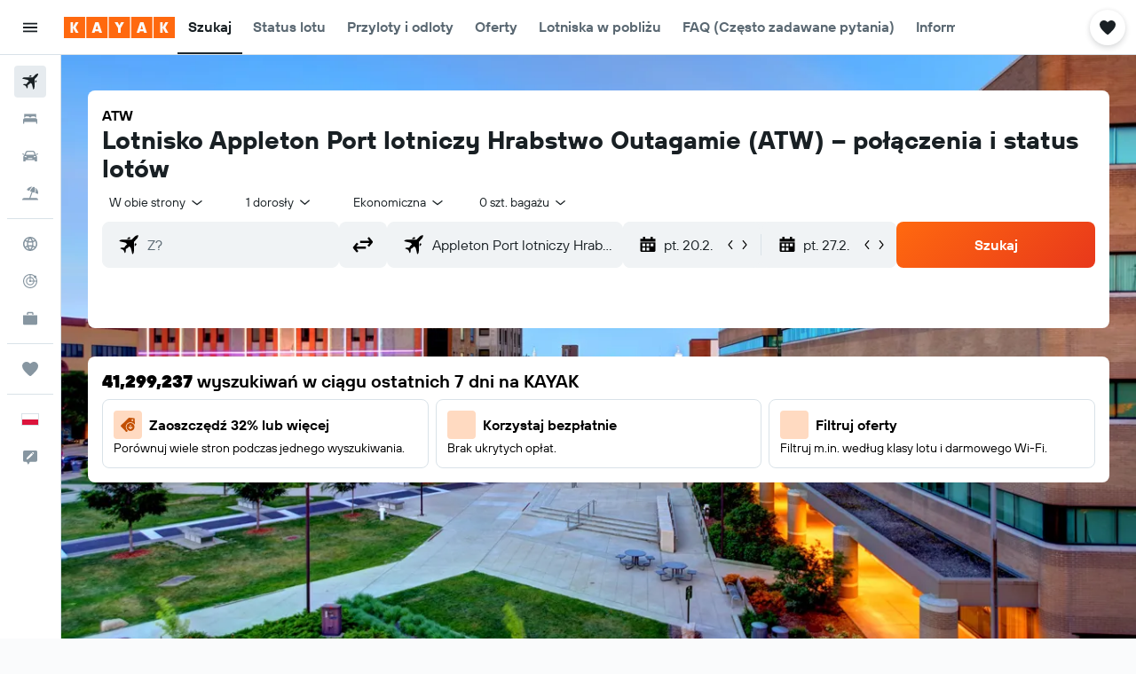

--- FILE ---
content_type: text/html;charset=UTF-8
request_url: https://www.kayak.pl/Appleton-Outagamie-County-Lotnisko.ATW.ap.html
body_size: 86628
content:
<!DOCTYPE html>
<html lang='pl-pl' dir='ltr'>
<head>
<meta name="r9-version" content="R801b"/><meta name="r9-built" content="20260120.060106"/><meta name="r9-rendered" content="Wed, 21 Jan 2026 02:00:03 GMT"/><meta name="r9-build-number" content="46"/><link rel="stylesheet" href="https://content.r9cdn.net/res/combined.css?v=a5bef9dcb55a6573c2ccba765257aeba8201df26&amp;cluster=4"/><link rel="stylesheet" href="https://content.r9cdn.net/res/combined.css?v=ed550eda86e0a577a5fee863d346b8e0544b820f&amp;cluster=4"/><meta name="viewport" content="width=device-width, initial-scale=1, minimum-scale=1"/><meta name="format-detection" content="telephone=no"/><link rel="icon" href="/favicon.ico" sizes="any"/><link rel="icon" href="/icon.svg" type="image/svg+xml"/><title>Appleton Port lotniczy Hrabstwo Outagamie (ATW) - status lotu, mapy i jeszcze więcej | KAYAK</title><meta name="description" content="Wszystko o lotnisku: Appleton Port lotniczy Hrabstwo Outagamie (ATW). Mapy terminali, godziny odlotów i przylotów, informacje dotyczące odprawy i wiele innych | KAYAK"/><link rel="preconnect" href="apis.google.com"/><link rel="dns-prefetch" href="apis.google.com"/><link rel="preconnect" href="www.googletagmanager.com"/><link rel="dns-prefetch" href="www.googletagmanager.com"/><link rel="preconnect" href="www.google-analytics.com"/><link rel="dns-prefetch" href="www.google-analytics.com"/><meta name="insight-app-sec-validation" content="af188ca0-1818-47ab-bc00-80a6b93a47d0"/><script type="text/javascript">
var safari13PlusRegex = /Macintosh;.*?Version\/(1[3-9]|[2-9][0-9]+)(\.[0-9]+)* Safari/;
if (
window &&
window.navigator &&
window.navigator.userAgent &&
window.navigator.userAgent.indexOf('Safari') > -1 &&
window.navigator.userAgent.indexOf('Chrome') === -1 &&
safari13PlusRegex.test(window.navigator.userAgent)
) {
if (
'ontouchstart' in window &&
(!('cookieEnabled' in window.navigator) || window.navigator.cookieEnabled)
) {
if (
decodeURIComponent(document.cookie).indexOf('pmov=') < 0 &&
decodeURIComponent(document.cookie).indexOf('oo.tweb=') < 0
) {
var d = new Date();
d.setTime(d.getTime() + 90 * 24 * 60 * 60 * 1000);
document.cookie = 'pmov=tb;path=/;expires=' + d.toUTCString();
}
}
}
</script><meta name="kayak_page" content="flight,static-airport,unknown"/><meta name="seop" content="ATW"/><meta name="seo-cache" content="true"/><script type="text/javascript">
var DynamicContextPromise = (function (handler) {
this.status = 0;
this.value = undefined;
this.thenCallbacks = [];
this.catchCallbacks = [];
this.then = function(fn) {
if (this.status === 0) {
this.thenCallbacks.push(fn);
}
if (this.status === 1) {
fn(this.value);
}
return this;
}.bind(this);
this.catch = function(fn) {
if (this.status === 0) {
this.catchCallbacks.push(fn);
}
if (this.status === 2) {
fn(this.value);
}
return this;
}.bind(this);
var resolve = function(value) {
if (this.status === 0) {
this.status = 1;
this.value = value;
this.thenCallbacks.forEach(function(fn) {
fn(value)
});
}
}.bind(this);
var reject = function(value) {
if (this.status === 0) {
this.status = 2;
this.value = value;
this.catchCallbacks.forEach(function(fn) {
fn(value)
});
}
}.bind(this);
try {
handler(resolve, reject);
} catch (err) {
reject(err);
}
return {
then: this.then,
catch: this.catch,
};
}).bind({})
var ie = (function () {
var undef,
v = 3,
div = document.createElement('div'),
all = div.getElementsByTagName('i');
while (div.innerHTML = '<!--[if gt IE ' + (++v) + ']><i></i><![endif]-->', all[0]);
return v > 4 ? v : undef;
}());
var xhr = ie <= 9 ? new XDomainRequest() : new XMLHttpRequest();
var trackingQueryParams = "";
var getOnlyValidParams = function(paramsList, reservedParamsList) {
var finalParamsList = [];
for (var i = 0; i < paramsList.length; i++) {
if (reservedParamsList.indexOf(paramsList[i].split('=')[0]) == -1) {
finalParamsList.push(paramsList[i]);
}
}
return finalParamsList;
}
var removeUnnecessaryQueryStringChars = function(paramsString) {
if (paramsString.charAt(0) === '?') {
return paramsString.substr(1);
}
return paramsString;
}
var reservedParamsList = ['vertical', 'pageId', 'subPageId', 'originalReferrer', 'seoPlacementId', 'seoLanguage', 'seoCountry', 'tags'];
var paramsString = window.location && window.location.search;
if (paramsString) {
paramsString = removeUnnecessaryQueryStringChars(paramsString);
var finalParamsList = getOnlyValidParams(paramsString.split('&'), reservedParamsList)
trackingQueryParams = finalParamsList.length > 0 ? "&" + finalParamsList.join("&") + "&seo=true" : "";
}
var trackingUrl = '/s/run/fpc/context' +
'?vertical=flight' +
'&pageId=static-airport' +
'&subPageId=unknown' +
'&originalReferrer=' + encodeURIComponent(document.referrer) +
'&seoPlacementId=' + encodeURIComponent('ATW') +
'&tags=' + encodeURIComponent('') +
'&origin=' + encodeURIComponent('') +
'&destination=' + encodeURIComponent('') +
'&isSeoPage=' + encodeURIComponent('true') +
'&domain=' + encodeURIComponent(window.location.host) +
trackingQueryParams;
xhr.open('GET', trackingUrl, true);
xhr.responseType = 'json';
window.R9 = window.R9 || {};
window.R9.unhiddenElements = [];
window.R9.dynamicContextPromise = new DynamicContextPromise(function(resolve, reject) {
xhr.onload = function () {
if (xhr.readyState === xhr.DONE && xhr.status === 200) {
window.R9 = window.R9 || {};
window.R9.globals = window.R9.globals || {};
resolve(xhr.response);
if (xhr.response['formToken']) {
R9.globals.formtoken = xhr.response['formToken'];
}
if (xhr.response['jsonPlacementEnabled'] && xhr.response['jsonGlobalPlacementEnabled']) {
if (xhr.response['placement']) {
R9.globals.placement = xhr.response['placement'];
}
if (xhr.response['affiliate']) {
R9.globals.affiliate = xhr.response['affiliate'];
}
}
if (xhr.response['dsaRemovableFields']) {
var dsaRemovableParamsList = xhr.response['dsaRemovableFields'];
var query = window.location.search.slice(1) || "";
var params = query.split('&');
var needRemoveParams = false;
for (var i = 0; i < dsaRemovableParamsList.length; i++) {
if (query.indexOf(dsaRemovableParamsList[i] + '=') != -1) {
needRemoveParams = true;
break;
}
}
if (needRemoveParams) {
var path = window.location.pathname;
var finalQuery = [];
for (var i = 0; i < params.length; i++) {
if (dsaRemovableParamsList.indexOf(params[i].split('=')[0]) == -1) {
finalQuery.push(params[i]);
}
}
if (window.history.replaceState) {
window.history.replaceState({}, document.title, path + (finalQuery.length > 0 ? '?' + finalQuery.join('&') : ''));
}
}
if(xhr.response['cachedCookieConsentEnabled']) {
var unhideElement = (elementId) => {
var elementToUnhide = document.querySelector(elementId);
if (elementToUnhide) {
window.R9.unhiddenElements = window.R9.unhiddenElements || [];
window.R9.unhiddenElements.push(elementId.replace('#', ''));
elementToUnhide.removeAttribute('hidden');
elementToUnhide.dispatchEvent(new Event('initialStaticHideRemove'));
}
}
var unhideCookieConsent = () => {
if (xhr.response['showSharedIabTcfDialog']) {
unhideElement('#iab-tcf-dialog');
}
if (xhr.response['showDataTransferDisclaimerDialog']) {
unhideElement('#shared-data-transfer-disclaimer-dialog');
}
if (xhr.response['showTwoPartyConsentDialog']) {
unhideElement('#shared-two-part-consent-dialog');
}
}
if (document.readyState === "loading") {
document.addEventListener("DOMContentLoaded", unhideCookieConsent);
} else {
unhideCookieConsent();
}
}
}
} else {
reject(xhr.response);
}
};
})
xhr.send('');
</script><link rel="canonical" href="https://www.kayak.pl/Appleton-Outagamie-County-Lotnisko.ATW.ap.html"/><link rel="alternate" hrefLang="en-AE" href="https://www.kayak.ae/Appleton-Outagamie-County-Airport.ATW.ap.html"/><link rel="alternate" hrefLang="es-AR" href="https://www.kayak.com.ar/Appleton-Outagamie-County-Aeropuerto.ATW.ap.html"/><link rel="alternate" hrefLang="de-AT" href="https://www.at.kayak.com/Appleton-Appleton-Internationaler-Flughafen.ATW.ap.html"/><link rel="alternate" hrefLang="en-AU" href="https://www.kayak.com.au/Appleton-Outagamie-County-Airport.ATW.ap.html"/><link rel="alternate" hrefLang="nl-BE" href="https://www.be.kayak.com/Appleton-Appleton-International-Airport-Luchthaven.ATW.ap.html"/><link rel="alternate" hrefLang="pt-BR" href="https://www.kayak.com.br/Appleton-Outagamie-County-Aeroporto.ATW.ap.html"/><link rel="alternate" hrefLang="en-CA" href="https://www.ca.kayak.com/Appleton-Outagamie-County-Airport.ATW.ap.html"/><link rel="alternate" hrefLang="de-CH" href="https://www.kayak.ch/Appleton-Appleton-Flughafen.ATW.ap.html"/><link rel="alternate" hrefLang="es-CL" href="https://www.kayak.cl/Appleton-Outagamie-County-Aeropuerto.ATW.ap.html"/><link rel="alternate" hrefLang="es-CO" href="https://www.kayak.com.co/Appleton-Outagamie-County-Aeropuerto.ATW.ap.html"/><link rel="alternate" hrefLang="cs-CZ" href="https://www.cz.kayak.com/Appleton-Letiste-Outagamie-County.ATW.ap.html"/><link rel="alternate" hrefLang="de-DE" href="https://www.kayak.de/Appleton-Appleton-Flughafen.ATW.ap.html"/><link rel="alternate" hrefLang="da-DK" href="https://www.kayak.dk/Appleton-Outagamie-County-Lufthavn.ATW.ap.html"/><link rel="alternate" hrefLang="es-ES" href="https://www.kayak.es/Appleton-Outagamie-County-Aeropuerto.ATW.ap.html"/><link rel="alternate" hrefLang="fi-FI" href="https://www.fi.kayak.com/Appleton-Outagamie-County-Lentokenttae.ATW.ap.html"/><link rel="alternate" hrefLang="fr-FR" href="https://www.kayak.fr/Appleton-regional-du-comte-d-Outagamie-Aeroport.ATW.ap.html"/><link rel="alternate" hrefLang="en-GB" href="https://www.kayak.co.uk/Appleton-Outagamie-County-Airport.ATW.ap.html"/><link rel="alternate" hrefLang="el-GR" href="https://www.gr.kayak.com/Appleton-Outagamie-County-Αεροδρόμιο.ATW.ap.html"/><link rel="alternate" hrefLang="zh-HK" href="https://www.kayak.com.hk/阿普爾頓-Outagamie-County-機場.ATW.ap.html"/><link rel="alternate" hrefLang="id-ID" href="https://www.kayak.co.id/Appleton-Outagamie-County-Bandara.ATW.ap.html"/><link rel="alternate" hrefLang="en-IE" href="https://www.kayak.ie/Appleton-Outagamie-County-Airport.ATW.ap.html"/><link rel="alternate" hrefLang="en-IL" href="https://www.il.kayak.com/Appleton-Outagamie-County-Airport.ATW.ap.html"/><link rel="alternate" hrefLang="en-IN" href="https://www.kayak.co.in/Appleton-Outagamie-County-Airport.ATW.ap.html"/><link rel="alternate" hrefLang="it-IT" href="https://www.kayak.it/Appleton-Outagamie-County-Aeroporto.ATW.ap.html"/><link rel="alternate" hrefLang="ja-JP" href="https://www.kayak.co.jp/アップルトン-Outagamie-County-空港.ATW.ap.html"/><link rel="alternate" hrefLang="ko-KR" href="https://www.kayak.co.kr/애플턴-Outagamie-County-공항.ATW.ap.html"/><link rel="alternate" hrefLang="es-MX" href="https://www.kayak.com.mx/Appleton-Outagamie-County-Aeropuerto.ATW.ap.html"/><link rel="alternate" hrefLang="en-MY" href="https://www.kayak.com.my/Appleton-Outagamie-County-Airport.ATW.ap.html"/><link rel="alternate" hrefLang="nl-NL" href="https://www.kayak.nl/Appleton-Appleton-Luchthaven.ATW.ap.html"/><link rel="alternate" hrefLang="no-NO" href="https://www.kayak.no/Appleton-Outagamie-County-Flyplass.ATW.ap.html"/><link rel="alternate" hrefLang="en-NZ" href="https://www.nz.kayak.com/Appleton-Outagamie-County-Airport.ATW.ap.html"/><link rel="alternate" hrefLang="es-PE" href="https://www.kayak.com.pe/Appleton-Outagamie-County-Aeropuerto.ATW.ap.html"/><link rel="alternate" hrefLang="en-PH" href="https://www.kayak.com.ph/Appleton-Outagamie-County-Airport.ATW.ap.html"/><link rel="alternate" hrefLang="pl-PL" href="https://www.kayak.pl/Appleton-Outagamie-County-Lotnisko.ATW.ap.html"/><link rel="alternate" hrefLang="pt-PT" href="https://www.kayak.pt/Appleton-Outagamie-County-Aeroporto.ATW.ap.html"/><link rel="alternate" hrefLang="ro-RO" href="https://www.ro.kayak.com/Appleton-Aeroportul-International-Appleton.ATW.ap.html"/><link rel="alternate" hrefLang="ar-SA" href="https://www.kayak.sa/Appleton-Outagamie-County-Airport.ATW.ap.html"/><link rel="alternate" hrefLang="sv-SE" href="https://www.kayak.se/Appleton-Outagamie-County-Flygplats.ATW.ap.html"/><link rel="alternate" hrefLang="en-SG" href="https://www.kayak.sg/Appleton-Outagamie-County-Airport.ATW.ap.html"/><link rel="alternate" hrefLang="th-TH" href="https://www.kayak.co.th/แอปเปิลตัน-Outagamie-County-สนามบิน.ATW.ap.html"/><link rel="alternate" hrefLang="tr-TR" href="https://www.kayak.com.tr/Appleton-Outagamie-County-Havalimanı.ATW.ap.html"/><link rel="alternate" hrefLang="zh-TW" href="https://www.tw.kayak.com/阿普爾頓-Outagamie-County-機場.ATW.ap.html"/><link rel="alternate" hrefLang="uk-UA" href="https://www.ua.kayak.com/YEplton-Mzhnarodnij-ayeroport-YEplton-Ayeroport.ATW.ap.html"/><link rel="alternate" hrefLang="en-US" href="https://www.kayak.com/Appleton-Outagamie-County-Airport.ATW.ap.html"/><link rel="alternate" hrefLang="vi-VN" href="https://www.vn.kayak.com/Appleton-Outagamie-County-San-bay.ATW.ap.html"/><link rel="alternate" hrefLang="en-ZA" href="https://www.za.kayak.com/Appleton-Outagamie-County-Airport.ATW.ap.html"/><link rel="alternate" hrefLang="es-BO" href="https://www.kayak.bo/Appleton-Outagamie-County-Aeropuerto.ATW.ap.html"/><link rel="alternate" hrefLang="es-CR" href="https://www.kayak.co.cr/Appleton-Outagamie-County-Aeropuerto.ATW.ap.html"/><link rel="alternate" hrefLang="es-DO" href="https://www.kayak.com.do/Appleton-Outagamie-County-Aeropuerto.ATW.ap.html"/><link rel="alternate" hrefLang="es-EC" href="https://www.kayak.com.ec/Appleton-Outagamie-County-Aeropuerto.ATW.ap.html"/><link rel="alternate" hrefLang="ca-ES" href="https://www.kayak.cat/Appleton-Outagamie-County-Aeroport.ATW.ap.html"/><link rel="alternate" hrefLang="es-GT" href="https://www.kayak.com.gt/Appleton-Outagamie-County-Aeropuerto.ATW.ap.html"/><link rel="alternate" hrefLang="es-HN" href="https://www.kayak.com.hn/Appleton-Outagamie-County-Aeropuerto.ATW.ap.html"/><link rel="alternate" hrefLang="he-IL" href="https://www.he.kayak.com/Appleton-Outagamie-County-Airport.ATW.ap.html"/><link rel="alternate" hrefLang="es-NI" href="https://www.kayak.com.ni/Appleton-Outagamie-County-Aeropuerto.ATW.ap.html"/><link rel="alternate" hrefLang="es-PA" href="https://www.kayak.com.pa/Appleton-Outagamie-County-Aeropuerto.ATW.ap.html"/><link rel="alternate" hrefLang="es-PR" href="https://www.kayak.com.pr/Appleton-Outagamie-County-Aeropuerto.ATW.ap.html"/><link rel="alternate" hrefLang="es-PY" href="https://www.kayak.com.py/Appleton-Outagamie-County-Aeropuerto.ATW.ap.html"/><link rel="alternate" hrefLang="es-SV" href="https://www.kayak.com.sv/Appleton-Outagamie-County-Aeropuerto.ATW.ap.html"/><link rel="alternate" hrefLang="es-US" href="https://www.es.kayak.com/Appleton-Outagamie-County-Aeropuerto.ATW.ap.html"/><link rel="alternate" hrefLang="es-UY" href="https://www.kayak.com.uy/Appleton-Outagamie-County-Aeropuerto.ATW.ap.html"/><meta name="msvalidate.01" content="F474AA342B64B17CDE53F5C5D4C07C7A"/><meta property="og:image" content="https://content.r9cdn.net/rimg/provider-logos/common/socialmedia/kayak-logo.png?width=1200&amp;height=630&amp;crop=false"/><meta property="og:image:width" content="1200"/><meta property="og:image:height" content="630"/><meta property="og:title" content="Appleton Port lotniczy Hrabstwo Outagamie (ATW) - status lotu, mapy i jeszcze więcej | KAYAK"/><meta property="og:type" content="website"/><meta property="og:description" content="Wszystko o lotnisku: Appleton Port lotniczy Hrabstwo Outagamie (ATW). Mapy terminali, godziny odlotów i przylotów, informacje dotyczące odprawy i wiele innych | KAYAK"/><meta property="og:url" content="https://www.kayak.pl/Appleton-Outagamie-County-Lotnisko.ATW.ap.html"/><meta property="og:site_name" content="KAYAK"/><meta property="fb:pages" content="90811893045"/><meta property="twitter:title" content="Appleton Port lotniczy Hrabstwo Outagamie (ATW) - status lotu, mapy i jeszcze więcej | KAYAK"/><meta name="twitter:description" content="Wszystko o lotnisku: Appleton Port lotniczy Hrabstwo Outagamie (ATW). Mapy terminali, godziny odlotów i przylotów, informacje dotyczące odprawy i wiele innych | KAYAK"/><meta name="twitter:card" content="summary_large_image"/><meta name="twitter:site" content="@KAYAK"/><meta name="twitter:creator" content="@KAYAK"/><meta name="robots" content="index,follow"/><link rel="apple-touch-icon" href="/apple-touch-icon.png"/><link rel="apple-touch-icon" sizes="60x60" href="/apple-touch-icon-60x60.png"/><link rel="apple-touch-icon" sizes="76x76" href="/apple-touch-icon-76x76.png"/><link rel="apple-touch-icon" sizes="120x120" href="/apple-touch-icon-120x120.png"/><link rel="apple-touch-icon" sizes="152x152" href="/apple-touch-icon-152x152.png"/><link rel="apple-touch-icon" sizes="167x167" href="/apple-touch-icon-167x167.png"/><link rel="apple-touch-icon" sizes="180x180" href="/apple-touch-icon-180x180.png"/><script type="application/ld+json">{"@context":"https://schema.org","@type":"Website","name":"KAYAK","url":"https://www.kayak.pl"}</script><script type="application/ld+json">{"@context":"http://schema.org","@type":"Organization","name":"KAYAK","url":"https://www.kayak.pl/Appleton-Outagamie-County-Lotnisko.ATW.ap.html"}</script><script type="application/ld+json">{"@context":"http://schema.org","@type":"BreadcrumbList","itemListElement":[{"@type":"ListItem","position":"1","item":{"@id":"/flights","name":"Loty"}},{"@type":"ListItem","position":"2","item":{"@id":"/airports","name":"Lotniska"}},{"@type":"ListItem","position":"3","item":{"@id":"","name":"Appleton Port lotniczy Hrabstwo Outagamie"}}]}</script><script type="application/ld+json">{"@context":"http://schema.org","@type":"FAQPage","mainEntity":[{"@type":"Question","name":"Czy Appleton Port lotniczy Hrabstwo Outagamie to jedyne lotnisko w Appleton?","acceptedAnswer":{"@type":"Answer","text":"Nie, łączna liczba lotnisk w Appleton to 3. Należą do nich <a href=\"/Milwaukee-Milwaukee-Mitchell-Lotnisko.MKE.ap.html\">Milwaukee-Mitchell</a>, <a href=\"/Madison-Truax-Field-Lotnisko.MSN.ap.html\">Madison Truax Field</a>i<a href=\"/Appleton-Outagamie-County-Lotnisko.ATW.ap.html\">Appleton Port lotniczy Hrabstwo Outagamie</a>."}},{"@type":"Question","name":"W jaki dzień jest największy ruch, jeśli chodzi o wylot z Portu lotniczego Hrabstwo Outagamie?","acceptedAnswer":{"@type":"Answer","text":"W ostatnim tygodniu dniem z największą liczbą wylotów z Portu lotniczego Hrabstwo Outagamie był(a) poniedziałek. Liczba wylotów w tym dniu wynosiła 80."}}]}</script><script type="application/ld+json">[{"@type":"Flight","@context":"http://schema.org","estimatedFlightDuration":"15 h 11 min","departureTime":"13:20","departureAirport":{"@type":"Airport","name":"Kraków-Balice","iataCode":"KRK","geo":{"@type":"GeoCoordinates","latitude":50.07617,"longitude":19.79157}},"arrivalAirport":{"@type":"Airport","name":"Appleton Port lotniczy Hrabstwo Outagamie","iataCode":"ATW","geo":{"@type":"GeoCoordinates","latitude":44.25721,"longitude":-88.51926999999999}},"offers":[{"@type":"Offer","price":5342.67,"priceCurrency":"PLN"}],"provider":{"@type":"Airline","name":"United Airlines","iataCode":"UA"}}]</script><script type="application/ld+json">{"@context":"http://schema.org","@type":"product","name":"Lotnisko Appleton Port lotniczy Hrabstwo Outagamie – loty","offers":{"@type":"AggregateOffer","lowPrice":5342.67,"priceCurrency":"PLN"}}</script><script type="application/ld+json">{"@context":"http://schema.org","@type":"Service","broker":{"@type":"Organization","name":"KAYAK"},"url":"https://www.kayak.pl/Appleton-Outagamie-County-Lotnisko.ATW.ap.html","serviceType":"Lotnisko Appleton Port lotniczy Hrabstwo Outagamie – loty","offers":{"@type":"AggregateOffer","lowPrice":"5 343 zł","priceCurrency":"PLN"}}</script><script type="application/ld+json">{"@context":"http://schema.org","@type":"WebPage","url":"https://www.kayak.pl/Appleton-Outagamie-County-Lotnisko.ATW.ap.html","name":"Appleton Port lotniczy Hrabstwo Outagamie (ATW) - status lotu, mapy i jeszcze więcej | KAYAK","description":"Wszystko o lotnisku: Appleton Port lotniczy Hrabstwo Outagamie (ATW). Mapy terminali, godziny odlotów i przylotów, informacje dotyczące odprawy i wiele innych | KAYAK","publisher":"KAYAK"}</script><script type="application/ld+json">{"@context":"http://schema.org","@type":"Trip","name":"Appleton Port lotniczy Hrabstwo Outagamie (ATW) - status lotu, mapy i jeszcze więcej | KAYAK","description":"Wszystko o lotnisku: Appleton Port lotniczy Hrabstwo Outagamie (ATW). Mapy terminali, godziny odlotów i przylotów, informacje dotyczące odprawy i wiele innych | KAYAK","itinerary":{"@type":"ItemList","numberOfItems":1,"itemListElement":[{"@type":"ListItem","position":1,"item":{"@type":"Flight","name":"Kraków-Balice to Appleton Port lotniczy Hrabstwo Outagamie","departureAirport":{"@type":"Airport","name":"Kraków-Balice","iataCode":"KRK"},"arrivalAirport":{"@type":"Airport","name":"Appleton Port lotniczy Hrabstwo Outagamie","iataCode":"ATW"},"provider":{"@type":"Airline","name":"United Airlines"},"departureTime":"2026-02-01T13:20","arrivalTime":"2026-02-06T12:40"}}]}}</script>
</head>
<body class='bd-default bd-kyk react react-st pl_PL '><div id='root'><div class="c--AO"><nav class="mZv3" aria-label="Szybkie łącza klawiatury"><a href="#main">Przejdź do głównej treści</a></nav><div data-testid="page-top-anchor" aria-live="polite" aria-atomic="true" tabindex="-1" style="position:absolute;width:1px;height:1px;margin:-1px;padding:0;overflow:hidden;clip-path:inset(50%);white-space:nowrap;border:0"></div><header class="mc6t mc6t-mod-sticky-always" style="height:62px;top:0px"><div class="mc6t-wrapper"><div><div class="mc6t-banner mc6t-mod-sticky-non-mobile"></div></div><div class="mc6t-main-content mc6t-mod-bordered" style="height:62px"><div class="common-layout-react-HeaderV2 V_0p V_0p-mod-branded V_0p-mod-side-nav-ux-v2"><div class="wRhj wRhj-mod-justify-start wRhj-mod-grow"><div class="mc6t-nav-button mc6t-mod-hide-empty"><div role="button" tabindex="0" class="ZGw- ZGw--mod-size-medium ZGw--mod-variant-default" aria-label="Otwórz główne menu"><svg viewBox="0 0 200 200" width="20" height="20" xmlns="http://www.w3.org/2000/svg" role="presentation"><path d="M20 153.333h160v-17.778H20v17.778zm0-44.444h160V91.111H20v17.778zm0-62.222v17.778h160V46.667H20z"/></svg></div></div><div class="mc6t-logo mc6t-mod-hide-empty"><div class="gPDR gPDR-mod-focus-keyboard gPDR-kayak gPDR-non-compact gPDR-main-logo-mobile gPDR-mod-reduced-size"><a class="gPDR-main-logo-link" href="/" itemProp="https://schema.org/logo" aria-label="Przejdź na stronę główną kayak"><div class="gPDR-main-logo" style="animation-duration:2000ms"><span style="transform:translate3d(0,0,0);vertical-align:middle;-webkit-font-smoothing:antialiased;-moz-osx-font-smoothing:grayscale;width:auto;height:auto" class="gPDR-logo-image"><svg width="100%" height="100%" viewBox="0 0 125 24" fill="none" xmlns="http://www.w3.org/2000/svg" role="presentation" style="width:inherit;height:inherit;line-height:inherit;color:inherit"><path fill-rule="evenodd" clip-rule="evenodd" d="M0 24h23.936V0H0v24zm25.266 0h23.936V0H25.266v24zm49.202 0H50.532V0h23.936v24zm1.33 0h23.936V0H75.798v24zM125 24h-23.936V0H125v24z" fill="#FF690F"/><path fill-rule="evenodd" clip-rule="evenodd" d="M10.287 11.549V6H7.38v12h2.907v-5.548L13.348 18h3.208l-3.33-6 3.33-6h-3.208l-3.061 5.549zm24.785 4.724L34.552 18h-3.104l3.947-12h3.696l3.93 12h-3.194l-.52-1.727h-4.235zm2.117-6.837l-1.4 4.48h2.8l-1.4-4.48zM63.98 18h-2.906v-5.29L57.144 6h3.463l1.938 3.688L64.447 6h3.409l-3.876 6.71V18zm21.624-1.727L85.084 18h-3.105l3.948-12h3.696l3.93 12h-3.194l-.52-1.727h-4.235zm2.117-6.837l-1.4 4.48h2.8l-1.4-4.48zm23.63 2.113V6h-2.907v12h2.907v-5.548L114.412 18h3.208l-3.33-6 3.33-6h-3.208l-3.061 5.549z" fill="#FAFAFC"/> </svg></span></div></a></div></div></div><div class="wRhj wRhj-mod-width-full-mobile wRhj-mod-justify-center wRhj-mod-allow-shrink"><div class="V_0p-search-display-wrapper"></div></div><div class="V_0p-secondary-navigation" style="margin:0;top:61px"><div class="N_ex N_ex-pres-default N_ex-mod-inline-spacing-top-none N_ex-mod-inline"><div class="N_ex-navigation-wrapper N_ex-mod-inline"><div class="N_ex-navigation-container"><div class="N_ex-navigation-items-wrapper"><div class="vHYk-button-wrapper vHYk-mod-pres-default"><div role="button" tabindex="0" class="vHYk vHYk-button" data-text="Szukaj"><span>Szukaj</span></div></div><div class="vHYk-button-wrapper vHYk-mod-pres-default"><div role="button" tabindex="0" class="vHYk vHYk-button" data-text="Status lotu"><span>Status lotu</span></div></div><div class="vHYk-button-wrapper vHYk-mod-pres-default"><div role="button" tabindex="0" class="vHYk vHYk-button" data-text="Przyloty i odloty"><span>Przyloty i odloty</span></div></div><div class="vHYk-button-wrapper vHYk-mod-pres-default"><div role="button" tabindex="0" class="vHYk vHYk-button" data-text="Oferty"><span>Oferty</span></div></div><div class="vHYk-button-wrapper vHYk-mod-pres-default"><div role="button" tabindex="0" class="vHYk vHYk-button" data-text="Lotniska w pobliżu"><span>Lotniska w pobliżu</span></div></div><div class="vHYk-button-wrapper vHYk-mod-pres-default"><div role="button" tabindex="0" class="vHYk vHYk-button" data-text="FAQ (Często zadawane pytania)"><span>FAQ (Często zadawane pytania)</span></div></div><div class="vHYk-button-wrapper vHYk-mod-pres-default"><div role="button" tabindex="0" class="vHYk vHYk-button" data-text="Informacje o lotnisku"><span>Informacje o lotnisku</span></div></div></div></div></div></div></div><div class="wRhj wRhj-mod-justify-end wRhj-mod-grow"><div><div class="common-layout-react-HeaderAccountWrapper theme-light account--collapsible account--not-branded"><div class="ui-layout-header-HeaderTripsItem"><div class="trips-drawer-wrapper theme-light"><div><div role="button" tabindex="0" class="ZGw- ZGw--mod-size-medium ZGw--mod-variant-round" aria-label="Otwórz zapisane oferty"><div class="c_EZE"><svg viewBox="0 0 200 200" width="1.25em" height="1.25em" xmlns="http://www.w3.org/2000/svg" class="" role="presentation" aria-hidden="true"><path d="M176.54 34.58c-8.61-8.83-20.13-13.99-32.29-14.53c-21.53-.97-36.06 12.06-43.92 22.17c-7.86-10.12-22.39-23.14-43.92-22.17c-12.27.54-23.68 5.7-32.29 14.53c-8.72 8.93-13.45 20.56-13.45 32.83c0 19.27 10.98 41.01 32.51 64.58c17.11 18.73 32.29 33.15 46.28 44.24c3.23 2.48 7.1 3.77 10.87 3.77s7.64-1.29 10.87-3.77c14.1-11.09 29.17-25.51 46.28-44.24c21.53-23.57 32.51-45.32 32.51-64.58c0-12.27-4.74-23.9-13.46-32.83z"/></svg></div></div></div></div></div></div></div></div><div class="c5ab7 c5ab7-mod-absolute c5ab7-collapsed c5ab7-mod-variant-accordion" style="top:62px"><div tabindex="-1" class="pRB0 pRB0-collapsed pRB0-mod-variant-accordion pRB0-mod-position-sticky" style="top:62px;height:calc(100vh - 62px)"><div><div class="pRB0-nav-items"><nav class="HtHs" aria-label="Szukaj"><ul class="HtHs-nav-list"><li><a href="/flights" aria-label="Szukaj lotów " class="dJtn dJtn-active dJtn-collapsed dJtn-mod-variant-accordion" aria-current="page"><svg viewBox="0 0 200 200" width="1.25em" height="1.25em" xmlns="http://www.w3.org/2000/svg" class="ncEv ncEv-rtl-aware dJtn-menu-item-icon" role="presentation" aria-hidden="true"><path d="M178.081 41.973c-2.681 2.663-16.065 17.416-28.956 30.221c0 107.916 3.558 99.815-14.555 117.807l-14.358-60.402l-14.67-14.572c-38.873 38.606-33.015 8.711-33.015 45.669c.037 8.071-3.373 13.38-8.263 18.237L50.66 148.39l-30.751-13.513c10.094-10.017 15.609-8.207 39.488-8.207c8.127-16.666 18.173-23.81 26.033-31.62L70.79 80.509L10 66.269c17.153-17.039 6.638-13.895 118.396-13.895c12.96-12.873 26.882-27.703 29.574-30.377c7.745-7.692 28.017-14.357 31.205-11.191c3.187 3.166-3.349 23.474-11.094 31.167zm-13.674 42.469l-8.099 8.027v23.58c17.508-17.55 21.963-17.767 8.099-31.607zm-48.125-47.923c-13.678-13.652-12.642-10.828-32.152 8.57h23.625l8.527-8.57z"/></svg><div class="dJtn-menu-item-title">Loty</div></a></li><li><a href="/hotels" aria-label="Szukaj noclegów " class="dJtn dJtn-collapsed dJtn-mod-variant-accordion" aria-current="false"><svg viewBox="0 0 200 200" width="1.25em" height="1.25em" xmlns="http://www.w3.org/2000/svg" class="ncEv dJtn-menu-item-icon" role="presentation" aria-hidden="true"><path d="M166.666 44.998v40.438h-6.078c-2.927-7.642-10.155-13.048-18.607-13.048H123.68c-8.452 0-15.68 5.406-18.607 13.048H94.927C92 77.794 84.772 72.388 76.32 72.388H58.019c-8.452 0-15.68 5.406-18.607 13.048H33.33V44.998h133.336zM180 113.749c0-10.387-7.445-18.982-17.131-20.414H37.131C27.44 94.767 20 103.362 20 113.749v41.253h13.33v-20.627h133.336v20.627H180v-41.253z"/></svg><div class="dJtn-menu-item-title">Hotele</div></a></li><li><a href="/Tani-Wynajem-Samochodow-Appleton.10000.cars.ksp" aria-label="Szukaj samochodów " class="dJtn dJtn-collapsed dJtn-mod-variant-accordion" aria-current="false"><svg viewBox="0 0 200 200" width="1.25em" height="1.25em" xmlns="http://www.w3.org/2000/svg" class="ncEv dJtn-menu-item-icon" role="presentation" aria-hidden="true"><path d="M22.613 84.516C15.647 84.516 10 78.883 10 71.935h12.613c6.966 0 12.613 5.632 12.613 12.581H22.613zm154.774-12.581c-6.966 0-12.613 5.632-12.613 12.581h12.613c6.966 0 12.613-5.633 12.613-12.581h-12.613zm-14.97 13.387c17.991 23.752 15.201 5.722 15.201 74.678h-25.226v-15.484H46.638V160H22.382c0-61.366-3.522-57.158 15.26-75.027C52.259 31.161 56.599 40 127.818 40c25.287 0 29.864 27.733 34.599 45.322zM51.402 84.63h97.104c-10.46-38.739-5.871-32.049-76.037-32.049c-14.277 0-17.559 19.369-21.067 32.049zm9.619 26.983c0-6.948-5.647-12.581-12.613-12.581H35.796c0 6.948 5.647 12.581 12.613 12.581h12.612zm60.705 11.613H78.169a4.374 4.374 0 0 0-4.132 5.791c1.318 4.014 1.759 2.919 47.794 2.919c5.718-.001 5.891-8.71-.105-8.71zm42.479-24.194h-12.574c-6.944 0-12.613 5.655-12.613 12.581h12.574c6.944 0 12.613-5.654 12.613-12.581z"/></svg><div class="dJtn-menu-item-title">Samochody</div></a></li><li><a href="#" class="eHiZ-mod-underline-none dJtn dJtn-collapsed dJtn-mod-variant-accordion" aria-label="Szukaj ofert lot+hotel " aria-current="false"><svg viewBox="0 0 200 200" width="1.25em" height="1.25em" xmlns="http://www.w3.org/2000/svg" class="ncEv dJtn-menu-item-icon" role="presentation" aria-hidden="true"><path d="M157.952 96.997c6.587-23.706 7.897-44.46 4.27-58.735c21.469 15.807 32.083 43.166 26.147 69.806l-30.417-11.071zm-33.65-71.949C98.32 24.07 73.444 38.069 61.141 61.761l29.201 10.628c10.043-22.067 22.168-38.629 33.96-47.341zM167.5 152.5h-64.222l24.267-66.571l22.224 8.089c7.814-28.622 6.856-50.857 1.101-61.029c-3.617-3.015-3.281-3.53-11.699-5.766c-11.068 2.509-27.356 19.292-40.644 48.145l17.85 6.497l-25.75 70.635H32.5C20.074 152.5 10 162.574 10 175h180c0-12.426-10.074-22.5-22.5-22.5z"/></svg><div class="dJtn-menu-item-title">Lot+Hotel</div></a></li></ul></nav></div><div class="pRB0-line"></div><div class="pRB0-nav-items"><nav class="HtHs" aria-label="Planowanie podróży"><ul class="HtHs-nav-list"><li><a href="#" class="eHiZ-mod-underline-none dJtn dJtn-collapsed dJtn-mod-variant-accordion" aria-label="Przejdź do Explore " aria-current="false"><svg viewBox="0 0 200 200" width="1.25em" height="1.25em" xmlns="http://www.w3.org/2000/svg" class="ncEv dJtn-menu-item-icon" role="presentation" aria-hidden="true"><path d="M169.88 138.9h0a79.85 79.85 0 00-3.83-84c-.1-.15-.22-.29-.33-.44a79.91 79.91 0 00-131.3-.2c-.15.22-.33.43-.48.65c-1.37 2-2.63 4.07-3.82 6.2h0a79.85 79.85 0 003.83 84c.1.15.22.29.33.44a79.91 79.91 0 00131.3.2c.15-.22.33-.43.48-.65c1.37-2 2.63-4.1 3.82-6.2zM100 114.55a110.59 110.59 0 00-20.32 2a93.19 93.19 0 01-.05-33a111 111 0 0020.37 2a110.17 110.17 0 0020.37-2a96.15 96.15 0 011.45 16.45a98.18 98.18 0 01-1.5 16.52a111.13 111.13 0 00-20.32-1.97zm16.78 16.12a97.25 97.25 0 01-16.78 31a97.09 97.09 0 01-16.78-31a95.82 95.82 0 0116.78-1.58a98.8 98.8 0 0116.78 1.58zM83.17 69.32a101.72 101.72 0 0116.83-31a101.79 101.79 0 0116.83 31A95.33 95.33 0 01100 70.91a98.56 98.56 0 01-16.83-1.59zm51.35 10.6a115.45 115.45 0 0023.28-10.56a65.2 65.2 0 010 61.27a113 113 0 00-23.38-10.54a113.12 113.12 0 001.94-20.09a111.07 111.07 0 00-1.84-20.08zm15-22.59A100.53 100.53 0 01131 65.78a115.69 115.69 0 00-14.12-28.95a65.42 65.42 0 0132.64 20.5zm-66.39-20.5a115.75 115.75 0 00-14.08 28.85a98.56 98.56 0 01-18.56-8.37a65.51 65.51 0 0132.64-20.48zM65.49 79.88a107.94 107.94 0 00.07 40.17a115.19 115.19 0 00-23.36 10.59a65.2 65.2 0 010-61.27a113 113 0 0023.29 10.51zm-15 62.79a100.14 100.14 0 0118.61-8.47a112.19 112.19 0 0014 29a65.4 65.4 0 01-32.62-20.53zm66.46 20.48a112.49 112.49 0 0013.94-28.85a98.23 98.23 0 0118.63 8.39a65.45 65.45 0 01-32.58 20.46z"/></svg><div class="dJtn-menu-item-title">Explore</div></a></li><li><a href="#" class="eHiZ-mod-underline-none dJtn dJtn-collapsed dJtn-mod-variant-accordion" aria-label="Śledź lot " aria-current="false"><svg viewBox="0 0 200 200" width="1.25em" height="1.25em" xmlns="http://www.w3.org/2000/svg" class="ncEv dJtn-menu-item-icon" role="presentation" aria-hidden="true"><path d="M168.281 58.293c6.845-11.994-5.4-26.252-18.407-20.847C98.458-3.603 20 32.035 20 100c0 44.183 35.817 80 80 80c62.669 0 100.636-68.852 68.281-121.707zm-63.17-27.232a68.554 68.554 0 0 1 37.055 14.07c-4.703 11.218 5.608 23.149 17.509 19.833a68.481 68.481 0 0 1 9.264 29.925h-21.63c-2.285-22.237-19.961-39.913-42.199-42.199V31.061zm0 32.809c16.099 2.175 28.844 14.92 31.019 31.019h-25.588a11.472 11.472 0 0 0-5.431-5.431V63.87zm5.241 41.004h25.588c-2.498 18.488-18.934 32.552-38.383 31.265c-43.199-2.859-45.502-66.262-2.432-72.08v25.588a11.44 11.44 0 0 0-6.384 12.184c1.723 10.959 16.792 13.189 21.611 3.043zm-12.759 63.959c-35.94-1.236-65.19-30.486-66.426-66.426c-1.29-37.5 27.4-68.589 63.958-71.157v21.63c-24.355 2.503-43.239 23.467-42.424 48.667c.801 24.759 20.992 44.951 45.751 45.751c25.199.815 46.164-18.068 48.667-42.424h21.63c-2.567 36.559-33.656 65.248-71.156 63.959z"/></svg><div class="dJtn-menu-item-title">Status lotu</div></a></li><li><a href="#" class="eHiZ-mod-underline-none dJtn dJtn-collapsed dJtn-mod-variant-accordion" aria-label="KAYAK for Business NOWOŚĆ" aria-current="false"><svg viewBox="0 0 200 200" width="1.25em" height="1.25em" xmlns="http://www.w3.org/2000/svg" class="ncEv dJtn-menu-item-icon" role="presentation" aria-hidden="true"><path d="M78.182 42h43.636v14.5h14.546V41.855c0-7.924-6.451-14.355-14.407-14.355H78.044c-7.956 0-14.407 6.431-14.407 14.355V56.5h14.546V42zM20 63.75V158c0 8.004 6.516 14.5 14.545 14.5h130.909c8.029 0 14.545-6.496 14.545-14.5V63.75H20z"/></svg><div class="dJtn-menu-item-title">KAYAK Business</div><span class="dJtn-flag-text">NOWOŚĆ</span></a></li></ul></nav></div><div class="pRB0-line"></div><div class="pRB0-nav-items"><div><a href="#" class="eHiZ-mod-underline-none dJtn dJtn-collapsed dJtn-mod-variant-accordion" aria-label="Trips " aria-current="false"><svg viewBox="0 0 200 200" width="1.25em" height="1.25em" xmlns="http://www.w3.org/2000/svg" class="ncEv dJtn-menu-item-icon" role="presentation" aria-hidden="true"><path d="M176.54 34.58c-8.61-8.83-20.13-13.99-32.29-14.53c-21.53-.97-36.06 12.06-43.92 22.17c-7.86-10.12-22.39-23.14-43.92-22.17c-12.27.54-23.68 5.7-32.29 14.53c-8.72 8.93-13.45 20.56-13.45 32.83c0 19.27 10.98 41.01 32.51 64.58c17.11 18.73 32.29 33.15 46.28 44.24c3.23 2.48 7.1 3.77 10.87 3.77s7.64-1.29 10.87-3.77c14.1-11.09 29.17-25.51 46.28-44.24c21.53-23.57 32.51-45.32 32.51-64.58c0-12.27-4.74-23.9-13.46-32.83z"/></svg><div class="dJtn-menu-item-title">Trips</div></a></div></div><div class="pRB0-line"></div><div class="pRB0-nav-items"><div role="button" tabindex="0" aria-label="Wybierz język " class="dJtn dJtn-collapsed dJtn-mod-variant-accordion"><div class="dJtn-menu-item-icon"><div class="IXOM IXOM-mod-size-xsmall"><span class="IXOM-flag-container IXOM-pl IXOM-mod-bordered"><img class="DU4n DU4n-hidden" alt="Polska (Polski)" width="18" height="12"/></span></div></div><div class="dJtn-menu-item-title">Polski</div></div></div></div><div class="pRB0-navigation-links"><div class="F-Tz"></div></div></div></div><div class="c1yxs-hidden"><div class="c-ulo c-ulo-mod-always-render" aria-modal="true"><div class="c-ulo-viewport"><div tabindex="-1" class="c-ulo-content" style="max-width:640px"><div class="BLL2 BLL2-mod-variant-row BLL2-mod-padding-top-small BLL2-mod-padding-bottom-base BLL2-mod-padding-x-large"><div class="BLL2-main BLL2-mod-close-variant-dismiss BLL2-mod-dialog-variant-bottom-sheet-popup"><span class="BLL2-close BLL2-mod-close-variant-dismiss BLL2-mod-close-orientation-left BLL2-mod-close-button-padding-none"><button role="button" class="Py0r Py0r-mod-full-height-width Py0r-mod-variant-solid Py0r-mod-theme-none Py0r-mod-shape-default Py0r-mod-size-xsmall Py0r-mod-outline-offset" tabindex="0" aria-disabled="false" aria-label="Zamknij"><div class="Py0r-button-container"><div class="Py0r-button-content"><svg viewBox="0 0 200 200" width="20" height="20" xmlns="http://www.w3.org/2000/svg" role="presentation"><path fill-rule="evenodd" clip-rule="evenodd" d="M180 37.918L162.082 20L100 82.208L37.918 20L20 37.918L82.208 100L20 162.082L37.918 180L100 117.792L162.082 180L180 162.082L117.792 100z"/></svg></div></div></button></span><div class="BLL2-content"></div></div><div class="BLL2-bottom-content"><label class="hEI8" id="country-picker-search-label" for="country-picker-search">Szukaj kraju lub języka</label><div role="presentation" tabindex="-1" class="puNl puNl-mod-cursor-inherit puNl-mod-font-size-base puNl-mod-radius-base puNl-mod-corner-radius-all puNl-mod-size-base puNl-mod-spacing-default puNl-mod-state-default puNl-mod-theme-form puNl-mod-validation-state-neutral puNl-mod-validation-style-border"><input class="NhpT NhpT-mod-radius-base NhpT-mod-corner-radius-all NhpT-mod-size-base NhpT-mod-state-default NhpT-mod-theme-form NhpT-mod-validation-state-neutral NhpT-mod-validation-style-border NhpT-mod-hide-native-clear-button" type="search" tabindex="0" aria-controls="country-picker-list" id="country-picker-search" autoComplete="off" placeholder="Szukaj kraju lub języka" value=""/></div></div></div><div class="Qe5W Qe5W-mod-padding-none"><div class="daOL"><ul role="listbox" tabindex="0" id="country-picker-list" class="RHsd RHsd-mod-hide-focus-outline RHsd-mod-display-flex"><li id="es-AR-Argentina (Español)" role="option" class="pe5z" aria-selected="false"><a aria-current="false" class="dG4A" href="https://www.kayak.com.ar/Appleton-Outagamie-County-Aeropuerto.ATW.ap.html" tabindex="-1"><div class="IXOM IXOM-mod-size-xsmall"><span class="IXOM-flag-container IXOM-ar IXOM-mod-bordered"><img class="DU4n DU4n-hidden" alt="Argentina (Español)" width="18" height="12"/></span></div><span class="dG4A-label">Argentina (Español)</span></a></li><li id="en-AU-Australia (English)" role="option" class="pe5z" aria-selected="false"><a aria-current="false" class="dG4A" href="https://www.kayak.com.au/Appleton-Outagamie-County-Airport.ATW.ap.html" tabindex="-1"><div class="IXOM IXOM-mod-size-xsmall"><span class="IXOM-flag-container IXOM-au IXOM-mod-bordered"><img class="DU4n DU4n-hidden" alt="Australia (English)" width="18" height="12"/></span></div><span class="dG4A-label">Australia (English)</span></a></li><li id="fr-BE-Belgique (Français)" role="option" class="pe5z" aria-selected="false"><a aria-current="false" class="dG4A" href="https://www.be.kayak.com/Appleton-Aeroport-international-d-Appleton.ATW.ap.fr.html" tabindex="-1"><div class="IXOM IXOM-mod-size-xsmall"><span class="IXOM-flag-container IXOM-be IXOM-mod-bordered"><img class="DU4n DU4n-hidden" alt="Belgique (Français)" width="18" height="12"/></span></div><span class="dG4A-label">Belgique (Français)</span></a></li><li id="nl-BE-België (Nederlands)" role="option" class="pe5z" aria-selected="false"><a aria-current="false" class="dG4A" href="https://www.be.kayak.com/Appleton-Aeroport-international-d-Appleton.ATW.ap.fr.html" tabindex="-1"><div class="IXOM IXOM-mod-size-xsmall"><span class="IXOM-flag-container IXOM-be IXOM-mod-bordered"><img class="DU4n DU4n-hidden" alt="België (Nederlands)" width="18" height="12"/></span></div><span class="dG4A-label">België (Nederlands)</span></a></li><li id="es-BO-Bolivia (Español)" role="option" class="pe5z" aria-selected="false"><a aria-current="false" class="dG4A" href="https://www.kayak.bo/Appleton-Outagamie-County-Aeropuerto.ATW.ap.html" tabindex="-1"><div class="IXOM IXOM-mod-size-xsmall"><span class="IXOM-flag-container IXOM-bo IXOM-mod-bordered"><img class="DU4n DU4n-hidden" alt="Bolivia (Español)" width="18" height="12"/></span></div><span class="dG4A-label">Bolivia (Español)</span></a></li><li id="pt-BR-Brasil (Português)" role="option" class="pe5z" aria-selected="false"><a aria-current="false" class="dG4A" href="https://www.kayak.com.br/Appleton-Outagamie-County-Aeroporto.ATW.ap.html" tabindex="-1"><div class="IXOM IXOM-mod-size-xsmall"><span class="IXOM-flag-container IXOM-br IXOM-mod-bordered"><img class="DU4n DU4n-hidden" alt="Brasil (Português)" width="18" height="12"/></span></div><span class="dG4A-label">Brasil (Português)</span></a></li><li id="en-CA-Canada (English)" role="option" class="pe5z" aria-selected="false"><a aria-current="false" class="dG4A" href="https://www.ca.kayak.com/Appleton-Outagamie-County-Airport.ATW.ap.html" tabindex="-1"><div class="IXOM IXOM-mod-size-xsmall"><span class="IXOM-flag-container IXOM-ca IXOM-mod-bordered"><img class="DU4n DU4n-hidden" alt="Canada (English)" width="18" height="12"/></span></div><span class="dG4A-label">Canada (English)</span></a></li><li id="fr-CA-Canada (Français)" role="option" class="pe5z" aria-selected="false"><a aria-current="false" class="dG4A" href="https://www.ca.kayak.com/Appleton-Outagamie-County-Airport.ATW.ap.html" tabindex="-1"><div class="IXOM IXOM-mod-size-xsmall"><span class="IXOM-flag-container IXOM-ca IXOM-mod-bordered"><img class="DU4n DU4n-hidden" alt="Canada (Français)" width="18" height="12"/></span></div><span class="dG4A-label">Canada (Français)</span></a></li><li id="es-CL-Chile (Español)" role="option" class="pe5z" aria-selected="false"><a aria-current="false" class="dG4A" href="https://www.kayak.cl/Appleton-Outagamie-County-Aeropuerto.ATW.ap.html" tabindex="-1"><div class="IXOM IXOM-mod-size-xsmall"><span class="IXOM-flag-container IXOM-cl IXOM-mod-bordered"><img class="DU4n DU4n-hidden" alt="Chile (Español)" width="18" height="12"/></span></div><span class="dG4A-label">Chile (Español)</span></a></li><li id="es-CO-Colombia (Español)" role="option" class="pe5z" aria-selected="false"><a aria-current="false" class="dG4A" href="https://www.kayak.com.co/Appleton-Outagamie-County-Aeropuerto.ATW.ap.html" tabindex="-1"><div class="IXOM IXOM-mod-size-xsmall"><span class="IXOM-flag-container IXOM-co IXOM-mod-bordered"><img class="DU4n DU4n-hidden" alt="Colombia (Español)" width="18" height="12"/></span></div><span class="dG4A-label">Colombia (Español)</span></a></li><li id="es-CR-Costa Rica (Español)" role="option" class="pe5z" aria-selected="false"><a aria-current="false" class="dG4A" href="https://www.kayak.co.cr/Appleton-Outagamie-County-Aeropuerto.ATW.ap.html" tabindex="-1"><div class="IXOM IXOM-mod-size-xsmall"><span class="IXOM-flag-container IXOM-cr IXOM-mod-bordered"><img class="DU4n DU4n-hidden" alt="Costa Rica (Español)" width="18" height="12"/></span></div><span class="dG4A-label">Costa Rica (Español)</span></a></li><li id="da-DK-Danmark (Dansk)" role="option" class="pe5z" aria-selected="false"><a aria-current="false" class="dG4A" href="https://www.kayak.dk/Appleton-Outagamie-County-Lufthavn.ATW.ap.html" tabindex="-1"><div class="IXOM IXOM-mod-size-xsmall"><span class="IXOM-flag-container IXOM-dk IXOM-mod-bordered"><img class="DU4n DU4n-hidden" alt="Danmark (Dansk)" width="18" height="12"/></span></div><span class="dG4A-label">Danmark (Dansk)</span></a></li><li id="de-DE-Deutschland (Deutsch)" role="option" class="pe5z" aria-selected="false"><a aria-current="false" class="dG4A" href="https://www.kayak.de/Appleton-Appleton-Flughafen.ATW.ap.html" tabindex="-1"><div class="IXOM IXOM-mod-size-xsmall"><span class="IXOM-flag-container IXOM-de IXOM-mod-bordered"><img class="DU4n DU4n-hidden" alt="Deutschland (Deutsch)" width="18" height="12"/></span></div><span class="dG4A-label">Deutschland (Deutsch)</span></a></li><li id="en-DE-Germany (English)" role="option" class="pe5z" aria-selected="false"><a aria-current="false" class="dG4A" href="https://www.kayak.de/Appleton-Appleton-Flughafen.ATW.ap.html" tabindex="-1"><div class="IXOM IXOM-mod-size-xsmall"><span class="IXOM-flag-container IXOM-de IXOM-mod-bordered"><img class="DU4n DU4n-hidden" alt="Germany (English)" width="18" height="12"/></span></div><span class="dG4A-label">Germany (English)</span></a></li><li id="es-EC-Ecuador (Español)" role="option" class="pe5z" aria-selected="false"><a aria-current="false" class="dG4A" href="https://www.kayak.com.ec/Appleton-Outagamie-County-Aeropuerto.ATW.ap.html" tabindex="-1"><div class="IXOM IXOM-mod-size-xsmall"><span class="IXOM-flag-container IXOM-ec IXOM-mod-bordered"><img class="DU4n DU4n-hidden" alt="Ecuador (Español)" width="18" height="12"/></span></div><span class="dG4A-label">Ecuador (Español)</span></a></li><li id="es-SV-El Salvador (Español)" role="option" class="pe5z" aria-selected="false"><a aria-current="false" class="dG4A" href="https://www.kayak.com.sv/Appleton-Outagamie-County-Aeropuerto.ATW.ap.html" tabindex="-1"><div class="IXOM IXOM-mod-size-xsmall"><span class="IXOM-flag-container IXOM-sv IXOM-mod-bordered"><img class="DU4n DU4n-hidden" alt="El Salvador (Español)" width="18" height="12"/></span></div><span class="dG4A-label">El Salvador (Español)</span></a></li><li id="es-ES-España (Español)" role="option" class="pe5z" aria-selected="false"><a aria-current="false" class="dG4A" href="https://www.kayak.es/Appleton-Outagamie-County-Aeropuerto.ATW.ap.html" tabindex="-1"><div class="IXOM IXOM-mod-size-xsmall"><span class="IXOM-flag-container IXOM-es IXOM-mod-bordered"><img class="DU4n DU4n-hidden" alt="España (Español)" width="18" height="12"/></span></div><span class="dG4A-label">España (Español)</span></a></li><li id="ca-ES-Espanya (Català)" role="option" class="pe5z" aria-selected="false"><a aria-current="false" class="dG4A" href="https://www.kayak.es/Appleton-Outagamie-County-Aeropuerto.ATW.ap.html" tabindex="-1"><div class="IXOM IXOM-mod-size-xsmall"><span class="IXOM-flag-container IXOM-es IXOM-mod-bordered"><img class="DU4n DU4n-hidden" alt="Espanya (Català)" width="18" height="12"/></span></div><span class="dG4A-label">Espanya (Català)</span></a></li><li id="fr-FR-France (Français)" role="option" class="pe5z" aria-selected="false"><a aria-current="false" class="dG4A" href="https://www.kayak.fr/Appleton-regional-du-comte-d-Outagamie-Aeroport.ATW.ap.html" tabindex="-1"><div class="IXOM IXOM-mod-size-xsmall"><span class="IXOM-flag-container IXOM-fr IXOM-mod-bordered"><img class="DU4n DU4n-hidden" alt="France (Français)" width="18" height="12"/></span></div><span class="dG4A-label">France (Français)</span></a></li><li id="el-GR-Ελλάδα (Ελληνική)" role="option" class="pe5z" aria-selected="false"><a aria-current="false" class="dG4A" href="https://www.gr.kayak.com/Appleton-Outagamie-County-Αεροδρόμιο.ATW.ap.html" tabindex="-1"><div class="IXOM IXOM-mod-size-xsmall"><span class="IXOM-flag-container IXOM-gr IXOM-mod-bordered"><img class="DU4n DU4n-hidden" alt="Ελλάδα (Ελληνική)" width="18" height="12"/></span></div><span class="dG4A-label">Ελλάδα (Ελληνική)</span></a></li><li id="es-GT-Guatemala (Español)" role="option" class="pe5z" aria-selected="false"><a aria-current="false" class="dG4A" href="https://www.kayak.com.gt/Appleton-Outagamie-County-Aeropuerto.ATW.ap.html" tabindex="-1"><div class="IXOM IXOM-mod-size-xsmall"><span class="IXOM-flag-container IXOM-gt IXOM-mod-bordered"><img class="DU4n DU4n-hidden" alt="Guatemala (Español)" width="18" height="12"/></span></div><span class="dG4A-label">Guatemala (Español)</span></a></li><li id="es-HN-Honduras (Español)" role="option" class="pe5z" aria-selected="false"><a aria-current="false" class="dG4A" href="https://www.kayak.com.hn/Appleton-Outagamie-County-Aeropuerto.ATW.ap.html" tabindex="-1"><div class="IXOM IXOM-mod-size-xsmall"><span class="IXOM-flag-container IXOM-hn IXOM-mod-bordered"><img class="DU4n DU4n-hidden" alt="Honduras (Español)" width="18" height="12"/></span></div><span class="dG4A-label">Honduras (Español)</span></a></li><li id="en-HK-Hong Kong (English)" role="option" class="pe5z" aria-selected="false"><a aria-current="false" class="dG4A" href="https://www.kayak.com.hk/Appleton-Outagamie-County-Airport.ATW.ap.en.html" tabindex="-1"><div class="IXOM IXOM-mod-size-xsmall"><span class="IXOM-flag-container IXOM-hk IXOM-mod-bordered"><img class="DU4n DU4n-hidden" alt="Hong Kong (English)" width="18" height="12"/></span></div><span class="dG4A-label">Hong Kong (English)</span></a></li><li id="zh-HK-香港 (中文)" role="option" class="pe5z" aria-selected="false"><a aria-current="false" class="dG4A" href="https://www.kayak.com.hk/Appleton-Outagamie-County-Airport.ATW.ap.en.html" tabindex="-1"><div class="IXOM IXOM-mod-size-xsmall"><span class="IXOM-flag-container IXOM-hk IXOM-mod-bordered"><img class="DU4n DU4n-hidden" alt="香港 (中文)" width="18" height="12"/></span></div><span class="dG4A-label">香港 (中文)</span></a></li><li id="en-IN-India (English)" role="option" class="pe5z" aria-selected="false"><a aria-current="false" class="dG4A" href="https://www.kayak.co.in/Appleton-Outagamie-County-Airport.ATW.ap.html" tabindex="-1"><div class="IXOM IXOM-mod-size-xsmall"><span class="IXOM-flag-container IXOM-in IXOM-mod-bordered"><img class="DU4n DU4n-hidden" alt="India (English)" width="18" height="12"/></span></div><span class="dG4A-label">India (English)</span></a></li><li id="id-ID-Indonesia (Bahasa Indonesia)" role="option" class="pe5z" aria-selected="false"><a aria-current="false" class="dG4A" href="https://www.kayak.co.id/Appleton-Outagamie-County-Bandara.ATW.ap.html" tabindex="-1"><div class="IXOM IXOM-mod-size-xsmall"><span class="IXOM-flag-container IXOM-id IXOM-mod-bordered"><img class="DU4n DU4n-hidden" alt="Indonesia (Bahasa Indonesia)" width="18" height="12"/></span></div><span class="dG4A-label">Indonesia (Bahasa Indonesia)</span></a></li><li id="en-ID-Indonesia (English)" role="option" class="pe5z" aria-selected="false"><a aria-current="false" class="dG4A" href="https://www.kayak.co.id/Appleton-Outagamie-County-Bandara.ATW.ap.html" tabindex="-1"><div class="IXOM IXOM-mod-size-xsmall"><span class="IXOM-flag-container IXOM-id IXOM-mod-bordered"><img class="DU4n DU4n-hidden" alt="Indonesia (English)" width="18" height="12"/></span></div><span class="dG4A-label">Indonesia (English)</span></a></li><li id="en-IE-Ireland (English)" role="option" class="pe5z" aria-selected="false"><a aria-current="false" class="dG4A" href="https://www.kayak.ie/Appleton-Outagamie-County-Airport.ATW.ap.html" tabindex="-1"><div class="IXOM IXOM-mod-size-xsmall"><span class="IXOM-flag-container IXOM-ie IXOM-mod-bordered"><img class="DU4n DU4n-hidden" alt="Ireland (English)" width="18" height="12"/></span></div><span class="dG4A-label">Ireland (English)</span></a></li><li id="en-IL-Israel (English)" role="option" class="pe5z" aria-selected="false"><a aria-current="false" class="dG4A" href="https://www.il.kayak.com/Appleton-Outagamie-County-Airport.ATW.ap.html" tabindex="-1"><div class="IXOM IXOM-mod-size-xsmall"><span class="IXOM-flag-container IXOM-il IXOM-mod-bordered"><img class="DU4n DU4n-hidden" alt="Israel (English)" width="18" height="12"/></span></div><span class="dG4A-label">Israel (English)</span></a></li><li id="he-IL-ישראל (עִבְרִית)" role="option" class="pe5z" aria-selected="false"><a aria-current="false" class="dG4A" href="https://www.il.kayak.com/Appleton-Outagamie-County-Airport.ATW.ap.html" tabindex="-1"><div class="IXOM IXOM-mod-size-xsmall"><span class="IXOM-flag-container IXOM-il IXOM-mod-bordered"><img class="DU4n DU4n-hidden" alt="ישראל (עִבְרִית)" width="18" height="12"/></span></div><span class="dG4A-label">ישראל (עִבְרִית)</span></a></li><li id="it-IT-Italia (Italiano)" role="option" class="pe5z" aria-selected="false"><a aria-current="false" class="dG4A" href="https://www.kayak.it/Appleton-Outagamie-County-Aeroporto.ATW.ap.html" tabindex="-1"><div class="IXOM IXOM-mod-size-xsmall"><span class="IXOM-flag-container IXOM-it IXOM-mod-bordered"><img class="DU4n DU4n-hidden" alt="Italia (Italiano)" width="18" height="12"/></span></div><span class="dG4A-label">Italia (Italiano)</span></a></li><li id="ja-JP-日本 (日本語)" role="option" class="pe5z" aria-selected="false"><a aria-current="false" class="dG4A" href="https://www.kayak.co.jp/アップルトン-Outagamie-County-空港.ATW.ap.html" tabindex="-1"><div class="IXOM IXOM-mod-size-xsmall"><span class="IXOM-flag-container IXOM-jp IXOM-mod-bordered"><img class="DU4n DU4n-hidden" alt="日本 (日本語)" width="18" height="12"/></span></div><span class="dG4A-label">日本 (日本語)</span></a></li><li id="en-MY-Malaysia (English)" role="option" class="pe5z" aria-selected="false"><a aria-current="false" class="dG4A" href="https://www.kayak.com.my/Appleton-Outagamie-County-Airport.ATW.ap.html" tabindex="-1"><div class="IXOM IXOM-mod-size-xsmall"><span class="IXOM-flag-container IXOM-my IXOM-mod-bordered"><img class="DU4n DU4n-hidden" alt="Malaysia (English)" width="18" height="12"/></span></div><span class="dG4A-label">Malaysia (English)</span></a></li><li id="ms-MY-Malaysia (Melayu)" role="option" class="pe5z" aria-selected="false"><a aria-current="false" class="dG4A" href="https://www.kayak.com.my/Appleton-Outagamie-County-Airport.ATW.ap.html" tabindex="-1"><div class="IXOM IXOM-mod-size-xsmall"><span class="IXOM-flag-container IXOM-my IXOM-mod-bordered"><img class="DU4n DU4n-hidden" alt="Malaysia (Melayu)" width="18" height="12"/></span></div><span class="dG4A-label">Malaysia (Melayu)</span></a></li><li id="es-MX-México (Español)" role="option" class="pe5z" aria-selected="false"><a aria-current="false" class="dG4A" href="https://www.kayak.com.mx/Appleton-Outagamie-County-Aeropuerto.ATW.ap.html" tabindex="-1"><div class="IXOM IXOM-mod-size-xsmall"><span class="IXOM-flag-container IXOM-mx IXOM-mod-bordered"><img class="DU4n DU4n-hidden" alt="México (Español)" width="18" height="12"/></span></div><span class="dG4A-label">México (Español)</span></a></li><li id="nl-NL-Nederland (Nederlands)" role="option" class="pe5z" aria-selected="false"><a aria-current="false" class="dG4A" href="https://www.kayak.nl/Appleton-Appleton-Luchthaven.ATW.ap.html" tabindex="-1"><div class="IXOM IXOM-mod-size-xsmall"><span class="IXOM-flag-container IXOM-nl IXOM-mod-bordered"><img class="DU4n DU4n-hidden" alt="Nederland (Nederlands)" width="18" height="12"/></span></div><span class="dG4A-label">Nederland (Nederlands)</span></a></li><li id="en-NZ-New Zealand (English)" role="option" class="pe5z" aria-selected="false"><a aria-current="false" class="dG4A" href="https://www.nz.kayak.com/Appleton-Outagamie-County-Airport.ATW.ap.html" tabindex="-1"><div class="IXOM IXOM-mod-size-xsmall"><span class="IXOM-flag-container IXOM-nz IXOM-mod-bordered"><img class="DU4n DU4n-hidden" alt="New Zealand (English)" width="18" height="12"/></span></div><span class="dG4A-label">New Zealand (English)</span></a></li><li id="es-NI-Nicaragua (Español)" role="option" class="pe5z" aria-selected="false"><a aria-current="false" class="dG4A" href="https://www.kayak.com.ni/Appleton-Outagamie-County-Aeropuerto.ATW.ap.html" tabindex="-1"><div class="IXOM IXOM-mod-size-xsmall"><span class="IXOM-flag-container IXOM-ni IXOM-mod-bordered"><img class="DU4n DU4n-hidden" alt="Nicaragua (Español)" width="18" height="12"/></span></div><span class="dG4A-label">Nicaragua (Español)</span></a></li><li id="no-NO-Norge (Norsk)" role="option" class="pe5z" aria-selected="false"><a aria-current="false" class="dG4A" href="https://www.kayak.no/Appleton-Outagamie-County-Flyplass.ATW.ap.html" tabindex="-1"><div class="IXOM IXOM-mod-size-xsmall"><span class="IXOM-flag-container IXOM-no IXOM-mod-bordered"><img class="DU4n DU4n-hidden" alt="Norge (Norsk)" width="18" height="12"/></span></div><span class="dG4A-label">Norge (Norsk)</span></a></li><li id="es-PA-Panamá (Español)" role="option" class="pe5z" aria-selected="false"><a aria-current="false" class="dG4A" href="https://www.kayak.com.pa/Appleton-Outagamie-County-Aeropuerto.ATW.ap.html" tabindex="-1"><div class="IXOM IXOM-mod-size-xsmall"><span class="IXOM-flag-container IXOM-pa IXOM-mod-bordered"><img class="DU4n DU4n-hidden" alt="Panamá (Español)" width="18" height="12"/></span></div><span class="dG4A-label">Panamá (Español)</span></a></li><li id="es-PY-Paraguay (Español)" role="option" class="pe5z" aria-selected="false"><a aria-current="false" class="dG4A" href="https://www.kayak.com.py/Appleton-Outagamie-County-Aeropuerto.ATW.ap.html" tabindex="-1"><div class="IXOM IXOM-mod-size-xsmall"><span class="IXOM-flag-container IXOM-py IXOM-mod-bordered"><img class="DU4n DU4n-hidden" alt="Paraguay (Español)" width="18" height="12"/></span></div><span class="dG4A-label">Paraguay (Español)</span></a></li><li id="es-PE-Perú (Español)" role="option" class="pe5z" aria-selected="false"><a aria-current="false" class="dG4A" href="https://www.kayak.com.pe/Appleton-Outagamie-County-Aeropuerto.ATW.ap.html" tabindex="-1"><div class="IXOM IXOM-mod-size-xsmall"><span class="IXOM-flag-container IXOM-pe IXOM-mod-bordered"><img class="DU4n DU4n-hidden" alt="Perú (Español)" width="18" height="12"/></span></div><span class="dG4A-label">Perú (Español)</span></a></li><li id="en-PH-Philippines (English)" role="option" class="pe5z" aria-selected="false"><a aria-current="false" class="dG4A" href="https://www.kayak.com.ph/Appleton-Outagamie-County-Airport.ATW.ap.html" tabindex="-1"><div class="IXOM IXOM-mod-size-xsmall"><span class="IXOM-flag-container IXOM-ph IXOM-mod-bordered"><img class="DU4n DU4n-hidden" alt="Philippines (English)" width="18" height="12"/></span></div><span class="dG4A-label">Philippines (English)</span></a></li><li id="pl-PL-Polska (Polski)" role="option" class="pe5z pe5z-mod-selected" aria-selected="true"><a aria-current="true" class="dG4A dG4A-mod-selected" href="https://www.kayak.pl/Appleton-Outagamie-County-Lotnisko.ATW.ap.html" tabindex="-1"><div class="IXOM IXOM-mod-size-xsmall"><span class="IXOM-flag-container IXOM-pl IXOM-mod-bordered"><img class="DU4n DU4n-hidden" alt="Polska (Polski)" width="18" height="12"/></span></div><span class="dG4A-label">Polska (Polski)</span></a></li><li id="pt-PT-Portugal (Português)" role="option" class="pe5z" aria-selected="false"><a aria-current="false" class="dG4A" href="https://www.kayak.pt/Appleton-Outagamie-County-Aeroporto.ATW.ap.html" tabindex="-1"><div class="IXOM IXOM-mod-size-xsmall"><span class="IXOM-flag-container IXOM-pt IXOM-mod-bordered"><img class="DU4n DU4n-hidden" alt="Portugal (Português)" width="18" height="12"/></span></div><span class="dG4A-label">Portugal (Português)</span></a></li><li id="es-PR-Puerto Rico (Español)" role="option" class="pe5z" aria-selected="false"><a aria-current="false" class="dG4A" href="https://www.kayak.com.pr/Appleton-Outagamie-County-Aeropuerto.ATW.ap.html" tabindex="-1"><div class="IXOM IXOM-mod-size-xsmall"><span class="IXOM-flag-container IXOM-pr IXOM-mod-bordered"><img class="DU4n DU4n-hidden" alt="Puerto Rico (Español)" width="18" height="12"/></span></div><span class="dG4A-label">Puerto Rico (Español)</span></a></li><li id="es-DO-República Dominicana (Español)" role="option" class="pe5z" aria-selected="false"><a aria-current="false" class="dG4A" href="https://www.kayak.com.do/Appleton-Outagamie-County-Aeropuerto.ATW.ap.html" tabindex="-1"><div class="IXOM IXOM-mod-size-xsmall"><span class="IXOM-flag-container IXOM-do IXOM-mod-bordered"><img class="DU4n DU4n-hidden" alt="República Dominicana (Español)" width="18" height="12"/></span></div><span class="dG4A-label">República Dominicana (Español)</span></a></li><li id="ro-RO-România (Română)" role="option" class="pe5z" aria-selected="false"><a aria-current="false" class="dG4A" href="https://www.ro.kayak.com/Appleton-Aeroportul-International-Appleton.ATW.ap.html" tabindex="-1"><div class="IXOM IXOM-mod-size-xsmall"><span class="IXOM-flag-container IXOM-ro IXOM-mod-bordered"><img class="DU4n DU4n-hidden" alt="România (Română)" width="18" height="12"/></span></div><span class="dG4A-label">România (Română)</span></a></li><li id="fr-CH-Suisse (Français)" role="option" class="pe5z" aria-selected="false"><a aria-current="false" class="dG4A" href="https://www.kayak.ch/Appleton-regional-du-comte-d-Outagamie-Aeroport.ATW.ap.fr.html" tabindex="-1"><div class="IXOM IXOM-mod-size-xsmall"><span class="IXOM-flag-container IXOM-ch IXOM-mod-bordered"><img class="DU4n DU4n-hidden" alt="Suisse (Français)" width="18" height="12"/></span></div><span class="dG4A-label">Suisse (Français)</span></a></li><li id="de-CH-Schweiz (Deutsch)" role="option" class="pe5z" aria-selected="false"><a aria-current="false" class="dG4A" href="https://www.kayak.ch/Appleton-regional-du-comte-d-Outagamie-Aeroport.ATW.ap.fr.html" tabindex="-1"><div class="IXOM IXOM-mod-size-xsmall"><span class="IXOM-flag-container IXOM-ch IXOM-mod-bordered"><img class="DU4n DU4n-hidden" alt="Schweiz (Deutsch)" width="18" height="12"/></span></div><span class="dG4A-label">Schweiz (Deutsch)</span></a></li><li id="en-SG-Singapore (English)" role="option" class="pe5z" aria-selected="false"><a aria-current="false" class="dG4A" href="https://www.kayak.sg/Appleton-Outagamie-County-Airport.ATW.ap.html" tabindex="-1"><div class="IXOM IXOM-mod-size-xsmall"><span class="IXOM-flag-container IXOM-sg IXOM-mod-bordered"><img class="DU4n DU4n-hidden" alt="Singapore (English)" width="18" height="12"/></span></div><span class="dG4A-label">Singapore (English)</span></a></li><li id="en-ZA-South Africa (English)" role="option" class="pe5z" aria-selected="false"><a aria-current="false" class="dG4A" href="https://www.za.kayak.com/Appleton-Outagamie-County-Airport.ATW.ap.html" tabindex="-1"><div class="IXOM IXOM-mod-size-xsmall"><span class="IXOM-flag-container IXOM-za IXOM-mod-bordered"><img class="DU4n DU4n-hidden" alt="South Africa (English)" width="18" height="12"/></span></div><span class="dG4A-label">South Africa (English)</span></a></li><li id="ko-KR-대한민국 (한국어)" role="option" class="pe5z" aria-selected="false"><a aria-current="false" class="dG4A" href="https://www.kayak.co.kr/애플턴-Outagamie-County-공항.ATW.ap.html" tabindex="-1"><div class="IXOM IXOM-mod-size-xsmall"><span class="IXOM-flag-container IXOM-kr IXOM-mod-bordered"><img class="DU4n DU4n-hidden" alt="대한민국 (한국어)" width="18" height="12"/></span></div><span class="dG4A-label">대한민국 (한국어)</span></a></li><li id="fi-FI-Suomi (Suomi)" role="option" class="pe5z" aria-selected="false"><a aria-current="false" class="dG4A" href="https://www.fi.kayak.com/Appleton-Outagamie-County-Lentokenttae.ATW.ap.html" tabindex="-1"><div class="IXOM IXOM-mod-size-xsmall"><span class="IXOM-flag-container IXOM-fi IXOM-mod-bordered"><img class="DU4n DU4n-hidden" alt="Suomi (Suomi)" width="18" height="12"/></span></div><span class="dG4A-label">Suomi (Suomi)</span></a></li><li id="sv-SE-Sverige (Svenska)" role="option" class="pe5z" aria-selected="false"><a aria-current="false" class="dG4A" href="https://www.kayak.se/Appleton-Outagamie-County-Flygplats.ATW.ap.html" tabindex="-1"><div class="IXOM IXOM-mod-size-xsmall"><span class="IXOM-flag-container IXOM-se IXOM-mod-bordered"><img class="DU4n DU4n-hidden" alt="Sverige (Svenska)" width="18" height="12"/></span></div><span class="dG4A-label">Sverige (Svenska)</span></a></li><li id="zh-TW-台灣 (中文)" role="option" class="pe5z" aria-selected="false"><a aria-current="false" class="dG4A" href="https://www.tw.kayak.com/阿普爾頓-Outagamie-County-機場.ATW.ap.html" tabindex="-1"><div class="IXOM IXOM-mod-size-xsmall"><span class="IXOM-flag-container IXOM-tw IXOM-mod-bordered"><img class="DU4n DU4n-hidden" alt="台灣 (中文)" width="18" height="12"/></span></div><span class="dG4A-label">台灣 (中文)</span></a></li><li id="tr-TR-Türkiye (Türkçe)" role="option" class="pe5z" aria-selected="false"><a aria-current="false" class="dG4A" href="https://www.kayak.com.tr/Appleton-Outagamie-County-Havalimanı.ATW.ap.html" tabindex="-1"><div class="IXOM IXOM-mod-size-xsmall"><span class="IXOM-flag-container IXOM-tr IXOM-mod-bordered"><img class="DU4n DU4n-hidden" alt="Türkiye (Türkçe)" width="18" height="12"/></span></div><span class="dG4A-label">Türkiye (Türkçe)</span></a></li><li id="en-AE-United Arab Emirates (English)" role="option" class="pe5z" aria-selected="false"><a aria-current="false" class="dG4A" href="https://www.kayak.ae/Appleton-Outagamie-County-Airport.ATW.ap.html" tabindex="-1"><div class="IXOM IXOM-mod-size-xsmall"><span class="IXOM-flag-container IXOM-ae IXOM-mod-bordered"><img class="DU4n DU4n-hidden" alt="United Arab Emirates (English)" width="18" height="12"/></span></div><span class="dG4A-label">United Arab Emirates (English)</span></a></li><li id="en-GB-United Kingdom (English)" role="option" class="pe5z" aria-selected="false"><a aria-current="false" class="dG4A" href="https://www.kayak.co.uk/Appleton-Outagamie-County-Airport.ATW.ap.html" tabindex="-1"><div class="IXOM IXOM-mod-size-xsmall"><span class="IXOM-flag-container IXOM-gb IXOM-mod-bordered"><img class="DU4n DU4n-hidden" alt="United Kingdom (English)" width="18" height="12"/></span></div><span class="dG4A-label">United Kingdom (English)</span></a></li><li id="en-US-United States (English)" role="option" class="pe5z" aria-selected="false"><a aria-current="false" class="dG4A" href="https://www.kayak.com/Appleton-Outagamie-County-Airport.ATW.ap.html" tabindex="-1"><div class="IXOM IXOM-mod-size-xsmall"><span class="IXOM-flag-container IXOM-us IXOM-mod-bordered"><img class="DU4n DU4n-hidden" alt="United States (English)" width="18" height="12"/></span></div><span class="dG4A-label">United States (English)</span></a></li><li id="es-US-Estados Unidos (Español)" role="option" class="pe5z" aria-selected="false"><a aria-current="false" class="dG4A" href="https://www.kayak.com/Appleton-Outagamie-County-Airport.ATW.ap.html" tabindex="-1"><div class="IXOM IXOM-mod-size-xsmall"><span class="IXOM-flag-container IXOM-us IXOM-mod-bordered"><img class="DU4n DU4n-hidden" alt="Estados Unidos (Español)" width="18" height="12"/></span></div><span class="dG4A-label">Estados Unidos (Español)</span></a></li><li id="es-UY-Uruguay (Español)" role="option" class="pe5z" aria-selected="false"><a aria-current="false" class="dG4A" href="https://www.kayak.com.uy/Appleton-Outagamie-County-Aeropuerto.ATW.ap.html" tabindex="-1"><div class="IXOM IXOM-mod-size-xsmall"><span class="IXOM-flag-container IXOM-uy IXOM-mod-bordered"><img class="DU4n DU4n-hidden" alt="Uruguay (Español)" width="18" height="12"/></span></div><span class="dG4A-label">Uruguay (Español)</span></a></li><li id="es-VE-Venezuela (Español)" role="option" class="pe5z" aria-selected="false"><a aria-current="false" class="dG4A" href="https://www.kayak.co.ve/Appleton-Outagamie-County-Aeropuerto.ATW.ap.html" tabindex="-1"><div class="IXOM IXOM-mod-size-xsmall"><span class="IXOM-flag-container IXOM-ve IXOM-mod-bordered"><img class="DU4n DU4n-hidden" alt="Venezuela (Español)" width="18" height="12"/></span></div><span class="dG4A-label">Venezuela (Español)</span></a></li><li id="en-VN-Vietnam (English)" role="option" class="pe5z" aria-selected="false"><a aria-current="false" class="dG4A" href="https://www.vn.kayak.com/Appleton-Outagamie-County-Airport.ATW.ap.en.html" tabindex="-1"><div class="IXOM IXOM-mod-size-xsmall"><span class="IXOM-flag-container IXOM-vn IXOM-mod-bordered"><img class="DU4n DU4n-hidden" alt="Vietnam (English)" width="18" height="12"/></span></div><span class="dG4A-label">Vietnam (English)</span></a></li><li id="vi-VN-Việt Nam (Việt)" role="option" class="pe5z" aria-selected="false"><a aria-current="false" class="dG4A" href="https://www.vn.kayak.com/Appleton-Outagamie-County-Airport.ATW.ap.en.html" tabindex="-1"><div class="IXOM IXOM-mod-size-xsmall"><span class="IXOM-flag-container IXOM-vn IXOM-mod-bordered"><img class="DU4n DU4n-hidden" alt="Việt Nam (Việt)" width="18" height="12"/></span></div><span class="dG4A-label">Việt Nam (Việt)</span></a></li><li id="de-AT-Österreich (Deutsch)" role="option" class="pe5z" aria-selected="false"><a aria-current="false" class="dG4A" href="https://www.at.kayak.com/Appleton-Appleton-Internationaler-Flughafen.ATW.ap.html" tabindex="-1"><div class="IXOM IXOM-mod-size-xsmall"><span class="IXOM-flag-container IXOM-at IXOM-mod-bordered"><img class="DU4n DU4n-hidden" alt="Österreich (Deutsch)" width="18" height="12"/></span></div><span class="dG4A-label">Österreich (Deutsch)</span></a></li><li id="cs-CZ-Česká republika (Čeština)" role="option" class="pe5z" aria-selected="false"><a aria-current="false" class="dG4A" href="https://www.cz.kayak.com/Appleton-Letiste-Outagamie-County.ATW.ap.html" tabindex="-1"><div class="IXOM IXOM-mod-size-xsmall"><span class="IXOM-flag-container IXOM-cz IXOM-mod-bordered"><img class="DU4n DU4n-hidden" alt="Česká republika (Čeština)" width="18" height="12"/></span></div><span class="dG4A-label">Česká republika (Čeština)</span></a></li><li id="uk-UA-Україна (Українська)" role="option" class="pe5z" aria-selected="false"><a aria-current="false" class="dG4A" href="https://www.ua.kayak.com/YEplton-Mzhnarodnij-ayeroport-YEplton-Ayeroport.ATW.ap.html" tabindex="-1"><div class="IXOM IXOM-mod-size-xsmall"><span class="IXOM-flag-container IXOM-ua IXOM-mod-bordered"><img class="DU4n DU4n-hidden" alt="Україна (Українська)" width="18" height="12"/></span></div><span class="dG4A-label">Україна (Українська)</span></a></li><li id="ar-SA-المملكة العربية السعودية (العَرَبِيَّة)" role="option" class="pe5z" aria-selected="false"><a aria-current="false" class="dG4A" href="https://www.kayak.sa/Appleton-Outagamie-County-Airport.ATW.ap.html" tabindex="-1"><div class="IXOM IXOM-mod-size-xsmall"><span class="IXOM-flag-container IXOM-sa IXOM-mod-bordered"><img class="DU4n DU4n-hidden" alt="المملكة العربية السعودية (العَرَبِيَّة)" width="18" height="12"/></span></div><span class="dG4A-label">المملكة العربية السعودية (العَرَبِيَّة)</span></a></li><li id="en-SA-Saudi Arabia (English)" role="option" class="pe5z" aria-selected="false"><a aria-current="false" class="dG4A" href="https://www.kayak.sa/Appleton-Outagamie-County-Airport.ATW.ap.html" tabindex="-1"><div class="IXOM IXOM-mod-size-xsmall"><span class="IXOM-flag-container IXOM-sa IXOM-mod-bordered"><img class="DU4n DU4n-hidden" alt="Saudi Arabia (English)" width="18" height="12"/></span></div><span class="dG4A-label">Saudi Arabia (English)</span></a></li><li id="th-TH-ประเทศไทย (ภาษาไทย)" role="option" class="pe5z" aria-selected="false"><a aria-current="false" class="dG4A" href="https://www.kayak.co.th/แอปเปิลตัน-Outagamie-County-สนามบิน.ATW.ap.html" tabindex="-1"><div class="IXOM IXOM-mod-size-xsmall"><span class="IXOM-flag-container IXOM-th IXOM-mod-bordered"><img class="DU4n DU4n-hidden" alt="ประเทศไทย (ภาษาไทย)" width="18" height="12"/></span></div><span class="dG4A-label">ประเทศไทย (ภาษาไทย)</span></a></li><li id="en-TH-Thailand (English)" role="option" class="pe5z" aria-selected="false"><a aria-current="false" class="dG4A" href="https://www.kayak.co.th/แอปเปิลตัน-Outagamie-County-สนามบิน.ATW.ap.html" tabindex="-1"><div class="IXOM IXOM-mod-size-xsmall"><span class="IXOM-flag-container IXOM-th IXOM-mod-bordered"><img class="DU4n DU4n-hidden" alt="Thailand (English)" width="18" height="12"/></span></div><span class="dG4A-label">Thailand (English)</span></a></li></ul></div></div></div></div></div></div><div class="V_0p-loader"></div></div></div></div></header><div class="c--AO-main c--AO-new-nav-breakpoints" id="main" style="margin:0"><div role="region" aria-label="Szukaj" tabindex="-1"><span id="navbar-item-search" class="vlX0-section-scroll-position" style="top:-100px"></span><div id="cover" class="UdJT UdJT-mod-loading"><picture><source srcSet="[data-uri]" media="(max-width: 639px)"/><source srcSet="https://content.r9cdn.net/rimg/dimg/20/3c/6280db88-city-10000-1684d977978.jpg?width=360&amp;height=203&amp;xhint=1378&amp;yhint=925&amp;crop=true&amp;outputtype=webp 360w,https://content.r9cdn.net/rimg/dimg/20/3c/6280db88-city-10000-1684d977978.jpg?width=640&amp;height=360&amp;xhint=1378&amp;yhint=925&amp;crop=true&amp;outputtype=webp 640w,https://content.r9cdn.net/rimg/dimg/20/3c/6280db88-city-10000-1684d977978.jpg?width=768&amp;height=432&amp;xhint=1378&amp;yhint=925&amp;crop=true&amp;outputtype=webp 768w,https://content.r9cdn.net/rimg/dimg/20/3c/6280db88-city-10000-1684d977978.jpg?width=960&amp;height=540&amp;xhint=1378&amp;yhint=925&amp;crop=true&amp;outputtype=webp 960w,https://content.r9cdn.net/rimg/dimg/20/3c/6280db88-city-10000-1684d977978.jpg?width=1024&amp;height=576&amp;xhint=1378&amp;yhint=925&amp;crop=true&amp;outputtype=webp 1024w,https://content.r9cdn.net/rimg/dimg/20/3c/6280db88-city-10000-1684d977978.jpg?width=1280&amp;height=720&amp;xhint=1378&amp;yhint=925&amp;crop=true&amp;outputtype=webp 1280w,https://content.r9cdn.net/rimg/dimg/20/3c/6280db88-city-10000-1684d977978.jpg?width=1440&amp;height=810&amp;xhint=1378&amp;yhint=925&amp;crop=true&amp;outputtype=webp 1440w,https://content.r9cdn.net/rimg/dimg/20/3c/6280db88-city-10000-1684d977978.jpg?width=2160&amp;height=1215&amp;xhint=1378&amp;yhint=925&amp;crop=true&amp;outputtype=webp 2160w" sizes="100vw" type="image/webp"/><img class="UdJT-image" srcSet="https://content.r9cdn.net/rimg/dimg/20/3c/6280db88-city-10000-1684d977978.jpg?width=360&amp;height=203&amp;xhint=1378&amp;yhint=925&amp;crop=true 360w,https://content.r9cdn.net/rimg/dimg/20/3c/6280db88-city-10000-1684d977978.jpg?width=640&amp;height=360&amp;xhint=1378&amp;yhint=925&amp;crop=true 640w,https://content.r9cdn.net/rimg/dimg/20/3c/6280db88-city-10000-1684d977978.jpg?width=768&amp;height=432&amp;xhint=1378&amp;yhint=925&amp;crop=true 768w,https://content.r9cdn.net/rimg/dimg/20/3c/6280db88-city-10000-1684d977978.jpg?width=960&amp;height=540&amp;xhint=1378&amp;yhint=925&amp;crop=true 960w,https://content.r9cdn.net/rimg/dimg/20/3c/6280db88-city-10000-1684d977978.jpg?width=1024&amp;height=576&amp;xhint=1378&amp;yhint=925&amp;crop=true 1024w,https://content.r9cdn.net/rimg/dimg/20/3c/6280db88-city-10000-1684d977978.jpg?width=1280&amp;height=720&amp;xhint=1378&amp;yhint=925&amp;crop=true 1280w,https://content.r9cdn.net/rimg/dimg/20/3c/6280db88-city-10000-1684d977978.jpg?width=1440&amp;height=810&amp;xhint=1378&amp;yhint=925&amp;crop=true 1440w,https://content.r9cdn.net/rimg/dimg/20/3c/6280db88-city-10000-1684d977978.jpg?width=2160&amp;height=1215&amp;xhint=1378&amp;yhint=925&amp;crop=true 2160w" sizes="100vw" src="https://content.r9cdn.net/rimg/dimg/20/3c/6280db88-city-10000-1684d977978.jpg?width=1366&amp;height=768&amp;xhint=1378&amp;yhint=925&amp;crop=true" role="presentation" alt="" loading="eager"/></picture><div class="kml-layout mod-wide edges-m mobile-edges UdJT-content UdJT-mod-standard UdJT-mod-spacing-small UdJT-mod-full-screen c31EJ"><div class="fOOV-content-wrapper fOOV-cover-content"><h2 class="fOOV-city-codes">ATW</h2><div class="k6F4-header-container k6F4-mod-title-container-spacing-bottom-small"><h1 class="k6F4-header k6F4-mod-title-size-small-dynamic k6F4-mod-title-sub-text-size-undefined k6F4-mod-title-color-one-content k6F4-mod-title-spacing-none k6F4-mod-text-align-undefined k6F4-mod-font-weight-default">Lotnisko Appleton Port lotniczy Hrabstwo Outagamie (ATW) – połączenia i status lotów</h1></div><div class="fOOV-search-form-container"><div class="c_j_-"><div><div class="J_T2"><div class="J_T2-header"><div class="c8pzf c8pzf-mod-desktop-spacing jioR-hide-to-m"><div class="c1qgT"><div class="c2cnN c2cnN-mod-size-small c2cnN-mod-full-width"><div class="udzg udzg-mod-size-small udzg-mod-radius-medium udzg-mod-spacing-small udzg-mod-state-default udzg-mod-alignment-left udzg-pres-search-form-outline-responsive udzg-mod-variant-default udzg-mod-full-width" role="combobox" aria-controls="flight-trip-type-dropdown" aria-haspopup="listbox" aria-expanded="false" tabindex="0" aria-label="Typ podróży W obie strony"><div class="Uqct-title"><div class="AFFP AFFP-body AFFP-m AFFP-res tmgb">W obie strony</div></div><div class="c15uy c15uy-pres-search-form-outline-responsive c15uy-mod-variant-default"><svg viewBox="0 0 200 200" width="1.25em" height="1.25em" xmlns="http://www.w3.org/2000/svg" role="presentation"><path d="M100 132.5c-3.873 0 .136 2.376-64.801-51.738l9.603-11.523L100 115.237l55.199-45.999l9.603 11.523C99.806 134.924 103.855 132.5 100 132.5z"/></svg></div></div></div></div><div class="udzg udzg-mod-size-small udzg-mod-radius-medium udzg-mod-spacing-small udzg-mod-state-default udzg-mod-alignment-left udzg-pres-search-form-outline-responsive udzg-mod-variant-default" tabindex="0"><div class="Uqct-title"><span class="Uczr-select-title Uczr-mod-alignment-left"><div class="c_lY1-title">1 dorosły<svg viewBox="0 0 200 200" width="1.25em" height="1.25em" xmlns="http://www.w3.org/2000/svg" class="c_lY1-icon" role="presentation"><path d="M100 132.5c-3.873 0 .136 2.376-64.801-51.738l9.603-11.523L100 115.237l55.199-45.999l9.603 11.523C99.806 134.924 103.855 132.5 100 132.5z"/></svg></div></span></div></div><div class="c2cnN c2cnN-mod-size-small c2cnN-mod-full-width"><div class="udzg udzg-mod-size-small udzg-mod-radius-medium udzg-mod-spacing-small udzg-mod-state-default udzg-mod-alignment-left udzg-pres-search-form-outline-responsive udzg-mod-variant-default udzg-mod-full-width" role="combobox" aria-controls="flight-cabin-class-leg-0-dropdown" aria-haspopup="listbox" aria-expanded="false" tabindex="0" aria-label="Klasa Ekonomiczna"><div class="Uqct-title"><span class="Uczr-select-title Uczr-mod-alignment-left">Ekonomiczna</span></div><div class="c15uy c15uy-pres-search-form-outline-responsive c15uy-mod-variant-default"><svg viewBox="0 0 200 200" width="1.25em" height="1.25em" xmlns="http://www.w3.org/2000/svg" role="presentation"><path d="M100 132.5c-3.873 0 .136 2.376-64.801-51.738l9.603-11.523L100 115.237l55.199-45.999l9.603 11.523C99.806 134.924 103.855 132.5 100 132.5z"/></svg></div></div></div><div class="cpU3"><div class="udzg udzg-mod-size-base udzg-mod-radius-none udzg-mod-state-default udzg-mod-alignment-left udzg-pres-default udzg-mod-variant-default udzg-mod-full-width" role="combobox" aria-haspopup="listbox" aria-expanded="false" tabindex="0" aria-label="Bagaże"><div class="Uqct-title"><span class="Uczr-select-title Uczr-mod-alignment-left">0 szt. bagażu</span></div><div class="c15uy c15uy-pres-default c15uy-mod-variant-default"><svg viewBox="0 0 200 200" width="1.25em" height="1.25em" xmlns="http://www.w3.org/2000/svg" role="presentation"><path d="M100 132.5c-3.873 0 .136 2.376-64.801-51.738l9.603-11.523L100 115.237l55.199-45.999l9.603 11.523C99.806 134.924 103.855 132.5 100 132.5z"/></svg></div></div></div></div><div class="c8pzf c8pzf-mod-desktop-spacing jioR-hide-from-m"><div class="c1qgT"><div class="c2cnN c2cnN-mod-size-small c2cnN-mod-full-width"><div class="udzg udzg-mod-size-small udzg-mod-radius-medium udzg-mod-spacing-small udzg-mod-state-default udzg-mod-alignment-left udzg-pres-search-form-outline-responsive udzg-mod-variant-default udzg-mod-full-width" role="combobox" aria-controls="flight-trip-type-dropdown" aria-haspopup="listbox" aria-expanded="false" tabindex="0" aria-label="Typ podróży W obie strony"><div class="Uqct-title"><div class="AFFP AFFP-body AFFP-m AFFP-res tmgb">W obie strony</div></div><div class="c15uy c15uy-pres-search-form-outline-responsive c15uy-mod-variant-default"><svg viewBox="0 0 200 200" width="1.25em" height="1.25em" xmlns="http://www.w3.org/2000/svg" role="presentation"><path d="M100 132.5c-3.873 0 .136 2.376-64.801-51.738l9.603-11.523L100 115.237l55.199-45.999l9.603 11.523C99.806 134.924 103.855 132.5 100 132.5z"/></svg></div></div></div></div><div class="c8WUv"><div class="udzg udzg-mod-size-base udzg-mod-radius-none udzg-mod-state-default udzg-mod-alignment-left udzg-pres-default udzg-mod-variant-default udzg-mod-full-width" tabindex="0" role="button"><div class="Uqct-title"><div class="udzg udzg-mod-size-small udzg-mod-radius-medium udzg-mod-spacing-small udzg-mod-state-default udzg-mod-alignment-left udzg-pres-search-form-outline-responsive udzg-mod-variant-default udzg-mod-full-width c8WUv-handle" tabindex="0" role="button"><div class="Uqct-title"><span class="Uczr-select-title Uczr-mod-alignment-left">1 dorosły, Ekonomiczna, 0 szt. bagażu</span></div><div class="c15uy c15uy-pres-search-form-outline-responsive c15uy-mod-variant-default"><svg viewBox="0 0 200 200" width="1.25em" height="1.25em" xmlns="http://www.w3.org/2000/svg" role="presentation"><path d="M100 132.5c-3.873 0 .136 2.376-64.801-51.738l9.603-11.523L100 115.237l55.199-45.999l9.603 11.523C99.806 134.924 103.855 132.5 100 132.5z"/></svg></div></div></div></div></div></div></div><div class="J_T2-row J_T2-mod-collapse-l J_T2-mod-spacing-y-xxsmall J_T2-mod-spacing-x-xxsmall"><div class="J_T2-field-group J_T2-mod-collapse-l J_T2-mod-spacing-y-xxsmall J_T2-mod-spacing-x-xxsmall J_T2-mod-grow J_T2-mod-no-min-width"><div class="OglT-locations"><div class="J_T2-field-group J_T2-mod-collapse-m J_T2-mod-spacing-y-xxsmall J_T2-mod-spacing-x-xxsmall J_T2-mod-no-min-width"><div><div class="c4Nju"><div class="VzQg VzQg-mod-border-radius-medium c4Nju-block c4Nju-mod-size-large"></div></div></div><div role="button" tabindex="0" class="prSa prSa-mod-variant-responsive-m" aria-label="Zamień lotniska wylotu i przylotu"><svg viewBox="0 0 200 200" width="1.25em" height="1.25em" xmlns="http://www.w3.org/2000/svg" class="prSa-icon" role="presentation"><path d="M56.238 154.801c-25.271-30.326-30.335-33.201-25-39.603l25-30l11.523 9.603L53.013 112.5H120v15H53.013l14.749 17.699l-11.524 9.602zm86.524-40l-11.523-9.603L145.987 87.5H80v-15h65.987l-14.749-17.699l11.523-9.603l25 30c5.335 6.403.272 9.278-24.999 39.603z"/></svg></div><div><div class="c4Nju"><div class="VzQg VzQg-mod-border-radius-medium c4Nju-block c4Nju-mod-size-large"></div></div></div></div></div></div><div class="J_T2-field-group J_T2-mod-collapse-l J_T2-mod-spacing-y-xxsmall J_T2-mod-spacing-x-xxsmall J_T2-mod-no-min-width"><div class="c4Nju" style="min-width:300px"><div class="VzQg VzQg-mod-border-radius-medium c4Nju-block c4Nju-mod-size-large"></div></div></div><span class="OglT-submit"><button class="RxNS RxNS-mod-disabled RxNS-mod-stretch RxNS-mod-animation-none RxNS-mod-variant-solid RxNS-mod-theme-progress RxNS-mod-shape-default RxNS-mod-spacing-base RxNS-mod-size-large" tabindex="-1" disabled="" aria-disabled="true" role="button" type="submit" aria-label="Szukaj"><div class="RxNS-button-container"><div class="RxNS-button-content"><div class="a7Uc"><div class="a7Uc-infix"><span class="A_8a-title">Szukaj</span></div></div></div></div></button></span></div><div class="J_T2-row J_T2-mod-collapse-l J_T2-mod-spacing-y-xxsmall J_T2-mod-spacing-x-xxsmall"><div class="c_PCA jioR-hide-from-l"></div><div class="MdCp-cmp2"><div class="N8pr N8pr-mod-margin-top-small"><div class="N8pr-title-placeholder"></div><div class="N8pr-items-placeholder"><div class="N8pr-cmp2-item-placeholder"></div></div></div></div><div class="Pj82 jioR-hide-to-l"></div><div class="J_T2-field-group J_T2-mod-collapse-l J_T2-mod-spacing-y-xxsmall J_T2-mod-spacing-x-xxsmall J_T2-mod-grow jioR-hide-from-l"><button class="RxNS RxNS-mod-disabled RxNS-mod-stretch RxNS-mod-animation-none RxNS-mod-variant-solid RxNS-mod-theme-progress RxNS-mod-shape-default RxNS-mod-spacing-base RxNS-mod-size-large" tabindex="-1" disabled="" aria-disabled="true" role="button" type="submit" aria-label="Szukaj"><div class="RxNS-button-container"><div class="RxNS-button-content"><div class="a7Uc"><div class="a7Uc-infix"><span class="A_8a-title">Szukaj</span></div></div></div></div></button></div></div></div></div></div></div></div><div class="fOOV-usp-wrapper fOOV-cover-content fOOV-mod-contrast"><div><div><div class="oQgp-content oQgp-pres-color-contrast"><div class="oQgp-title oQgp-mod-primary-title">Podróżnicy kochają KAYAK</div><div class="oQgp-title oQgp-mod-emphasised"><b>41,299,237</b> wyszukiwań w ciągu ostatnich 7 dni na KAYAK</div><div class="oQgp-cards"><div class="M3KI M3KI-mod-stop-normal M3KI-mod-radius-none M3KI-mod-snap-enabled AP2R-var-spacing-xsmall c6BEx c6BEx-mod-peek c6BEx-third"><div class="M3KI-slide" data-testid="data-test-slide data-test-slide-inactive"><p class="oQgp-card"><span class="oQgp-icon oQgp-deal"></span><span class="oQgp-card-title">Zaoszczędź 32% lub więcej</span><span class="oQgp-card-description">Porównuj wiele stron podczas jednego wyszukiwania.</span></p></div><div class="M3KI-slide" data-testid="data-test-slide data-test-slide-inactive"><p class="oQgp-card"><span class="oQgp-icon oQgp-bulb"></span><span class="oQgp-card-title">Korzystaj bezpłatnie</span><span class="oQgp-card-description">Brak ukrytych opłat.</span></p></div><div class="M3KI-slide" data-testid="data-test-slide data-test-slide-inactive"><p class="oQgp-card"><span class="oQgp-icon oQgp-filter"></span><span class="oQgp-card-title">Filtruj oferty</span><span class="oQgp-card-description">Filtruj m.in. według klasy lotu i darmowego Wi-Fi.</span></p></div></div></div></div></div></div></div><div class="kml-layout mod-wide edges-m mobile-edges c31EJ"></div></div></div></div><div class="c0-SU-spacer"></div><div role="region" aria-label="Status lotu" tabindex="-1"><span id="navbar-item-flight-status" class="vlX0-section-scroll-position" style="top:-100px"></span><div class="kml-layout edges-m mobile-edges c31EJ"><span id="-section" style="top:0" class="Vdvb-section-scroll-position"></span><section id="" class="Vdvb Vdvb-mod-size-xxxxlarge Vdvb-mod-color-default"><div class="Vdvb-header-container" data-testid="header"><h2 class="Vdvb-title">Status lotu – Lotnisko Appleton Port lotniczy Hrabstwo Outagamie</h2><span class="Vdvb-subtitle">Skorzystaj z funkcji status lotu, aby sprawdzić status wszystkich lotów do i z Portu lotniczego Hrabstwo Outagamie</span></div><div class="vlBx vlBx-pres-elevation-app-content vlBx-mod-spacing-default vlBx-mod-size-default vlBx-mod-variant-bold"><span class="c2jKu c2jKu-pres-elevation-app-content vlBx-item"><input id="ARRIVALS" class="c2jKu-input" type="radio" name="ARRIVALS" checked=""/><label class="c2jKu-label c2jKu-mod-border-variant-regular c2jKu-checked" for="ARRIVALS" data-text="Przyloty" aria-label="Przyloty" tabindex="0" role="radio" aria-checked="true">Przyloty</label></span><span class="c2jKu c2jKu-pres-elevation-app-content vlBx-item"><input id="DEPARTURES" class="c2jKu-input" type="radio" name="DEPARTURES"/><label class="c2jKu-label c2jKu-mod-border-variant-regular" for="DEPARTURES" data-text="Wyloty" aria-label="Wyloty" tabindex="0" role="radio" aria-checked="false">Wyloty</label></span></div><div class="c7UZj"><div class="c7UZj-input"><div class="k_my k_my-mod-theme-mcfly-search k_my-mod-radius-base k_my-mod-size-large k_my-mod-font-size-base k_my-mod-spacing-default k_my-mod-state-default"><div class="k_my-input-icon k_my-prefix-icon" aria-hidden="true"><span style="transform:translate3d(0,0,0);vertical-align:middle;-webkit-font-smoothing:antialiased;-moz-osx-font-smoothing:grayscale;width:24px;height:24px"><svg viewBox="0 0 200 200" width="100%" height="100%" xmlns="http://www.w3.org/2000/svg" role="presentation" style="width:inherit;height:inherit;line-height:inherit;color:inherit"><path d="M168.281 58.293c6.845-11.994-5.4-26.252-18.407-20.847C98.458-3.603 20 32.035 20 100c0 44.183 35.817 80 80 80c62.669 0 100.636-68.852 68.281-121.707zm-63.17-27.232a68.554 68.554 0 0 1 37.055 14.07c-4.703 11.218 5.608 23.149 17.509 19.833a68.481 68.481 0 0 1 9.264 29.925h-21.63c-2.285-22.237-19.961-39.913-42.199-42.199V31.061zm0 32.809c16.099 2.175 28.844 14.92 31.019 31.019h-25.588a11.472 11.472 0 0 0-5.431-5.431V63.87zm5.241 41.004h25.588c-2.498 18.488-18.934 32.552-38.383 31.265c-43.199-2.859-45.502-66.262-2.432-72.08v25.588a11.44 11.44 0 0 0-6.384 12.184c1.723 10.959 16.792 13.189 21.611 3.043zm-12.759 63.959c-35.94-1.236-65.19-30.486-66.426-66.426c-1.29-37.5 27.4-68.589 63.958-71.157v21.63c-24.355 2.503-43.239 23.467-42.424 48.667c.801 24.759 20.992 44.951 45.751 45.751c25.199.815 46.164-18.068 48.667-42.424h21.63c-2.567 36.559-33.656 65.248-71.156 63.959z"/></svg></span></div><input type="number" class="k_my-input" tabindex="0" placeholder="Numer lotu" value=""/></div></div><div class="c7UZj-input c7UZj-separator">lub</div><div class="c7UZj-input"><div class="BCcW"><div class="k_my k_my-mod-theme-mcfly-search k_my-mod-radius-base k_my-mod-size-large k_my-mod-font-size-base k_my-mod-spacing-default k_my-mod-text-overflow-ellipsis k_my-mod-state-default"><div class="k_my-input-icon k_my-prefix-icon" aria-hidden="true"><span style="transform:translate3d(0,0,0);vertical-align:middle;-webkit-font-smoothing:antialiased;-moz-osx-font-smoothing:grayscale;width:24px;height:24px"><svg viewBox="0 0 200 200" width="100%" height="100%" xmlns="http://www.w3.org/2000/svg" role="presentation" style="width:inherit;height:inherit;line-height:inherit;color:inherit"><path d="M189.952 52.9c-.924-3.805-17.467-7.585-25.836-5.107C56.773 79.588 80.695 75.818 56.922 74.825C32.871 59.485 32.762 61.768 10 68.514l45.322 36.205c6.545 1.893 3.972-.147 114.619-32.91c8.37-2.48 20.934-15.102 20.011-18.909zm-46.541 38.768l-34.367 10.176l-21.203 28.788c21.643-6.409 11.654-.209 55.57-38.964zM170 155H10v15h160v-15z"/></svg></span></div><input type="text" class="k_my-input" tabindex="0" placeholder="Początek" aria-autocomplete="list" aria-haspopup="listbox" value=""/></div></div></div><div class="c7UZj-input"><div class="BCcW"><div class="k_my k_my-mod-theme-mcfly-search k_my-mod-radius-base k_my-mod-size-large k_my-mod-font-size-base k_my-mod-spacing-default k_my-mod-text-overflow-ellipsis k_my-mod-state-default"><div class="k_my-input-icon k_my-prefix-icon" aria-hidden="true"><span style="transform:translate3d(0,0,0);vertical-align:middle;-webkit-font-smoothing:antialiased;-moz-osx-font-smoothing:grayscale;width:24px;height:24px"><svg viewBox="0 0 200 200" width="100%" height="100%" xmlns="http://www.w3.org/2000/svg" role="presentation" style="width:inherit;height:inherit;line-height:inherit;color:inherit"><path d="M47.429 110L20 20c20.78 0 30.354-2.116 38.406 8.236c48.186 61.954 52.469 70.413 71.22 81.764H47.429zm-10.098 16.671c-22.087.358-23.536 32.988-1.617 35.728L180 180v-53.333c-.415 0-142.254-.003-142.669.004z"/></svg></span></div><input type="text" class="k_my-input" tabindex="0" placeholder="Linie lotnicze" aria-autocomplete="list" aria-haspopup="listbox" value=""/></div></div></div><div class="c7UZj-input c7UZj-date-picker"><div><div class="cBaN"><div class="cBaN-date-select-wrapper cBaN-mod-elevation-app cBaN-mod-gap-xxsmall"><div class="jZyL jZyL-mod-size-default jZyL-mod-elevation-app"><svg viewBox="0 0 200 200" width="20" height="20" xmlns="http://www.w3.org/2000/svg" class="SVL4-calendar-icon" role="presentation"><path d="M185 33.182v30.909H15V33.182h30.909V10h23.182v23.182h61.818V10h23.182v23.182H185zM15 71.818h170v92.727c0 8.535-6.919 15.455-15.455 15.455H30.455C21.919 180 15 173.081 15 164.545V71.818zm115.909 46.364h30.909v-30.91h-30.909v30.91zm-46.364 0h30.909v-30.91H84.545v30.91zm0 46.363h30.909v-30.909H84.545v30.909zm-46.363-46.363h30.909v-30.91H38.182v30.91zm0 46.363h30.909v-30.909H38.182v30.909z"/></svg><div class="SVL4-input-wrapper"><span class="hEI8">YYYY-MM-DD</span><input class="wNYA SVL4-input" aria-label="Wybierz datę początkową z kalendarza" placeholder="Wybierz daty" size="1" value="wt. 20.1."/></div></div><div class="cBaN-separator-line"></div><div class="cBaN-time-picker-wrapper cBaN-mod-size-large"><div class="WhXb-wrapper"><div class="c2cnN c2cnN-mod-size-base c2cnN-mod-full-width"><div class="udzg udzg-mod-size-base udzg-mod-radius-none udzg-mod-spacing-base udzg-mod-state-default udzg-mod-alignment-left udzg-pres-no-default-outline udzg-mod-variant-default udzg-mod-full-width" role="combobox" aria-controls="undefined-from" aria-haspopup="listbox" aria-expanded="false" tabindex="0" aria-label="Wybierz datę początkową z kalendarza"><div class="Uqct-title"><div class="NFsT NFsT-mod-size-large"><div class="NFsT-display">21:00</div></div></div><div class="c15uy c15uy-pres-no-default-outline c15uy-mod-variant-default"><svg viewBox="0 0 200 200" width="1.25em" height="1.25em" xmlns="http://www.w3.org/2000/svg" role="presentation"><path d="M100 132.5c-3.873 0 .136 2.376-64.801-51.738l9.603-11.523L100 115.237l55.199-45.999l9.603 11.523C99.806 134.924 103.855 132.5 100 132.5z"/></svg></div></div></div></div></div></div></div></div></div><div class="c7UZj-submit"><button class="RxNS RxNS-mod-stretch RxNS-mod-variant-solid RxNS-mod-theme-action RxNS-mod-shape-default RxNS-mod-spacing-base RxNS-mod-size-xlarge" tabindex="0" aria-disabled="false" role="button"><div class="RxNS-button-container"><div class="RxNS-button-content">Szukaj</div></div></button></div></div></section></div></div><div role="region" aria-label="Przyloty i odloty" tabindex="-1"><span id="navbar-item-arrivals-and-departures" class="vlX0-section-scroll-position" style="top:-100px"></span><div class="kml-layout edges-m mobile-edges c31EJ"><span id="-section" style="top:0" class="Vdvb-section-scroll-position"></span><section id="" class="Vdvb Vdvb-mod-size-xxxxlarge Vdvb-mod-color-elevation-app-content"><div class="Vdvb-header-container" data-testid="header"><h2 class="Vdvb-title">Lotnisko Appleton Port lotniczy Hrabstwo Outagamie – przyloty</h2></div><div class="c7UZj c7UZj-mod-minified"><div class="c7UZj-input c7UZj-date-picker"><div><div class="cBaN"><div class="cBaN-date-select-wrapper cBaN-mod-elevation-app cBaN-mod-gap-xxsmall"><div class="jZyL jZyL-mod-size-default jZyL-mod-elevation-app"><svg viewBox="0 0 200 200" width="20" height="20" xmlns="http://www.w3.org/2000/svg" class="SVL4-calendar-icon" role="presentation"><path d="M185 33.182v30.909H15V33.182h30.909V10h23.182v23.182h61.818V10h23.182v23.182H185zM15 71.818h170v92.727c0 8.535-6.919 15.455-15.455 15.455H30.455C21.919 180 15 173.081 15 164.545V71.818zm115.909 46.364h30.909v-30.91h-30.909v30.91zm-46.364 0h30.909v-30.91H84.545v30.91zm0 46.363h30.909v-30.909H84.545v30.909zm-46.363-46.363h30.909v-30.91H38.182v30.91zm0 46.363h30.909v-30.909H38.182v30.909z"/></svg><div class="SVL4-input-wrapper"><span class="hEI8">YYYY-MM-DD</span><input class="wNYA SVL4-input" aria-label="Wybierz datę początkową z kalendarza" placeholder="Wybierz daty" size="1" value="wt. 20.1."/></div></div><div class="cBaN-separator-line"></div><div class="cBaN-time-picker-wrapper cBaN-mod-size-large"><div class="WhXb-wrapper"><div class="c2cnN c2cnN-mod-size-base c2cnN-mod-full-width"><div class="udzg udzg-mod-size-base udzg-mod-radius-none udzg-mod-spacing-base udzg-mod-state-default udzg-mod-alignment-left udzg-pres-no-default-outline udzg-mod-variant-default udzg-mod-full-width" role="combobox" aria-controls="undefined-from" aria-haspopup="listbox" aria-expanded="false" tabindex="0" aria-label="Wybierz datę początkową z kalendarza"><div class="Uqct-title"><div class="NFsT NFsT-mod-size-large"><div class="NFsT-display">21:00</div></div></div><div class="c15uy c15uy-pres-no-default-outline c15uy-mod-variant-default"><svg viewBox="0 0 200 200" width="1.25em" height="1.25em" xmlns="http://www.w3.org/2000/svg" role="presentation"><path d="M100 132.5c-3.873 0 .136 2.376-64.801-51.738l9.603-11.523L100 115.237l55.199-45.999l9.603 11.523C99.806 134.924 103.855 132.5 100 132.5z"/></svg></div></div></div></div></div></div></div></div></div></div></section></div><div class="kml-layout edges-m mobile-edges c31EJ"><span id="-section" style="top:0" class="Vdvb-section-scroll-position"></span><section id="" class="Vdvb Vdvb-mod-size-xxxxlarge Vdvb-mod-color-elevation-app-content"><div class="Vdvb-header-container" data-testid="header"><h2 class="Vdvb-title">Lotnisko Appleton Port lotniczy Hrabstwo Outagamie – wyloty</h2></div><div class="c7UZj c7UZj-mod-minified"><div class="c7UZj-input c7UZj-date-picker"><div><div class="cBaN"><div class="cBaN-date-select-wrapper cBaN-mod-elevation-app cBaN-mod-gap-xxsmall"><div class="jZyL jZyL-mod-size-default jZyL-mod-elevation-app"><svg viewBox="0 0 200 200" width="20" height="20" xmlns="http://www.w3.org/2000/svg" class="SVL4-calendar-icon" role="presentation"><path d="M185 33.182v30.909H15V33.182h30.909V10h23.182v23.182h61.818V10h23.182v23.182H185zM15 71.818h170v92.727c0 8.535-6.919 15.455-15.455 15.455H30.455C21.919 180 15 173.081 15 164.545V71.818zm115.909 46.364h30.909v-30.91h-30.909v30.91zm-46.364 0h30.909v-30.91H84.545v30.91zm0 46.363h30.909v-30.909H84.545v30.909zm-46.363-46.363h30.909v-30.91H38.182v30.91zm0 46.363h30.909v-30.909H38.182v30.909z"/></svg><div class="SVL4-input-wrapper"><span class="hEI8">YYYY-MM-DD</span><input class="wNYA SVL4-input" aria-label="Wybierz datę początkową z kalendarza" placeholder="Wybierz daty" size="1" value="wt. 20.1."/></div></div><div class="cBaN-separator-line"></div><div class="cBaN-time-picker-wrapper cBaN-mod-size-large"><div class="WhXb-wrapper"><div class="c2cnN c2cnN-mod-size-base c2cnN-mod-full-width"><div class="udzg udzg-mod-size-base udzg-mod-radius-none udzg-mod-spacing-base udzg-mod-state-default udzg-mod-alignment-left udzg-pres-no-default-outline udzg-mod-variant-default udzg-mod-full-width" role="combobox" aria-controls="undefined-from" aria-haspopup="listbox" aria-expanded="false" tabindex="0" aria-label="Wybierz datę początkową z kalendarza"><div class="Uqct-title"><div class="NFsT NFsT-mod-size-large"><div class="NFsT-display">21:00</div></div></div><div class="c15uy c15uy-pres-no-default-outline c15uy-mod-variant-default"><svg viewBox="0 0 200 200" width="1.25em" height="1.25em" xmlns="http://www.w3.org/2000/svg" role="presentation"><path d="M100 132.5c-3.873 0 .136 2.376-64.801-51.738l9.603-11.523L100 115.237l55.199-45.999l9.603 11.523C99.806 134.924 103.855 132.5 100 132.5z"/></svg></div></div></div></div></div></div></div></div></div></div></section></div></div><div role="region" aria-label="Oferty" tabindex="-1"><span id="navbar-item-deals" class="vlX0-section-scroll-position" style="top:-100px"></span><div class="kml-layout edges-m mobile-edges c31EJ"><span id="-section" style="top:0" class="Vdvb-section-scroll-position"></span><section id="" class="Vdvb Vdvb-mod-size-xxxxlarge Vdvb-mod-color-default"><div class="Vdvb-header-container" data-testid="header"><h2 class="Vdvb-title">Lotnisko Appleton Port lotniczy Hrabstwo Outagamie – najnowsze loty</h2></div><div class="NTMZ"><div class="NTMZ-content"><div class="NTMZ-title-wrapper"><h3 class="NTMZ-title">Najnowsze oferty lotów w obie strony</h3></div><div class="NTMZ-deals"><div class="c4_3J c4_3J-mod-visible"><div class="c4_3J-routes"><div class="c4_3J-route"><img class="ATNn ATNn-hidden c4_3J-logo" alt="United Airlines"/><div class="c4_3J-info-column c4_3J-mod-small"><span class="c4_3J-primary-text">01.02.</span><span class="c4_3J-secondary-text">ndz.</span></div><div class="c4_3J-info-column c4_3J-mod-large"><span class="c4_3J-primary-text">2 przesiad.</span><span class="c4_3J-secondary-text">United Airlines</span></div><div class="c4_3J-info-column c4_3J-mod-medium"><span class="c4_3J-primary-text">15 h 11 min</span><span class="c4_3J-secondary-text"><div role="button" tabindex="0" class="ftDe-trigger-wrapper"><span>KRK</span></div><span class="c4_3J-separator">-</span><div role="button" tabindex="0" class="ftDe-trigger-wrapper"><span>ATW</span></div></span></div></div><div class="c4_3J-route"><img class="ATNn ATNn-hidden c4_3J-logo" alt="United Airlines"/><div class="c4_3J-info-column c4_3J-mod-small"><span class="c4_3J-primary-text">05.02.</span><span class="c4_3J-secondary-text">czw.</span></div><div class="c4_3J-info-column c4_3J-mod-large"><span class="c4_3J-primary-text">2 przesiad.</span><span class="c4_3J-secondary-text">United Airlines</span></div><div class="c4_3J-info-column c4_3J-mod-medium"><span class="c4_3J-primary-text">14 h 55 min</span><span class="c4_3J-secondary-text"><div role="button" tabindex="0" class="ftDe-trigger-wrapper"><span>ATW</span></div><span class="c4_3J-separator">-</span><div role="button" tabindex="0" class="ftDe-trigger-wrapper"><span>KRK</span></div></span></div></div></div><div class="c4_3J-search-container"><span class="c4_3J-price-text">5 343 zł</span><div class="c4_3J-search-button"><button class="RxNS RxNS-mod-stretch RxNS-mod-variant-solid RxNS-mod-theme-progress RxNS-mod-shape-default RxNS-mod-spacing-base RxNS-mod-size-xsmall" tabindex="0" aria-disabled="false" role="button"><div class="RxNS-button-container"><div class="RxNS-button-content">Wyszukaj</div></div></button></div></div></div></div></div><div class="NTMZ-filters"><div class="Ygqi"><div class="Ygqi-filter"><h3 class="Ygqi-filter-title">Szukaj wg przesiadek</h3><button class="Ygqi-filter-option">1 przesiadka</button><button class="Ygqi-filter-option">2+ przesiadki</button></div><div class="Ygqi-filter"><h3 class="Ygqi-filter-title">Szukaj wg linii lotniczych</h3><button class="Ygqi-filter-option">United Airlines</button></div><div class="Ygqi-filter"><h3 class="Ygqi-filter-title">Szukaj wg ceny</h3><button class="Ygqi-filter-option">5 340 zł lub mniej</button></div></div></div></div></section></div></div><div role="region" aria-label="Lotniska w pobliżu" tabindex="-1"><span id="navbar-item-airport-map" class="vlX0-section-scroll-position" style="top:-100px"></span><div class="kml-layout edges-m mobile-edges c31EJ"><span id="-section" style="top:0" class="Vdvb-section-scroll-position"></span><section id="" class="Vdvb Vdvb-mod-size-xxxxlarge Vdvb-mod-color-default"><div class="Vdvb-header-container" data-testid="header"><h2 class="Vdvb-title">Status lotu</h2></div><div class="q-R7 q-R7-default q-R7-pres-border-bottom-none"><div class="q-R7-tabList" role="tablist"><button class="M8yV M8yV-mod-pres-default" data-tab-index="0" role="tab" aria-selected="false">Numer lotu</button><button class="M8yV M8yV-active M8yV-mod-pres-default" data-tab-index="1" role="tab" aria-selected="true">Lotnisko</button></div></div><div role="tabpanel" class=""><div class="c4tZ9"><div class="c4tZ9-picker"><div class="BCcW"><div class="k_my k_my-mod-theme-mcfly-search k_my-mod-radius-base k_my-mod-size-large k_my-mod-font-size-base k_my-mod-spacing-default k_my-mod-text-overflow-ellipsis k_my-mod-state-default"><div class="k_my-input-icon k_my-prefix-icon" aria-hidden="true"><span style="transform:translate3d(0,0,0);vertical-align:middle;-webkit-font-smoothing:antialiased;-moz-osx-font-smoothing:grayscale;width:24px;height:24px"><svg viewBox="0 0 200 200" width="100%" height="100%" xmlns="http://www.w3.org/2000/svg" role="presentation" style="width:inherit;height:inherit;line-height:inherit;color:inherit"><path d="M189.952 52.9c-.924-3.805-17.467-7.585-25.836-5.107C56.773 79.588 80.695 75.818 56.922 74.825C32.871 59.485 32.762 61.768 10 68.514l45.322 36.205c6.545 1.893 3.972-.147 114.619-32.91c8.37-2.48 20.934-15.102 20.011-18.909zm-46.541 38.768l-34.367 10.176l-21.203 28.788c21.643-6.409 11.654-.209 55.57-38.964zM170 155H10v15h160v-15z"/></svg></span></div><input type="text" class="k_my-input" tabindex="0" placeholder="Lotnisko (wymagane)" aria-autocomplete="list" aria-haspopup="listbox" value=""/></div></div></div><div class="c4tZ9-picker"><div class="BCcW"><div class="k_my k_my-mod-theme-mcfly-search k_my-mod-radius-base k_my-mod-size-large k_my-mod-font-size-base k_my-mod-spacing-default k_my-mod-text-overflow-ellipsis k_my-mod-state-default"><div class="k_my-input-icon k_my-prefix-icon" aria-hidden="true"><span style="transform:translate3d(0,0,0);vertical-align:middle;-webkit-font-smoothing:antialiased;-moz-osx-font-smoothing:grayscale;width:24px;height:24px"><svg viewBox="0 0 200 200" width="100%" height="100%" xmlns="http://www.w3.org/2000/svg" role="presentation" style="width:inherit;height:inherit;line-height:inherit;color:inherit"><path d="M47.429 110L20 20c20.78 0 30.354-2.116 38.406 8.236c48.186 61.954 52.469 70.413 71.22 81.764H47.429zm-10.098 16.671c-22.087.358-23.536 32.988-1.617 35.728L180 180v-53.333c-.415 0-142.254-.003-142.669.004z"/></svg></span></div><input type="text" class="k_my-input" tabindex="0" placeholder="Linie lotnicze (opcjonalnie)" aria-autocomplete="list" aria-haspopup="listbox" value=""/></div></div></div><div class="c4tZ9-picker"><div><div class="cBaN"><div class="cBaN-date-select-wrapper cBaN-mod-elevation-app cBaN-mod-gap-xxsmall"><div class="jZyL jZyL-mod-size-default jZyL-mod-elevation-app"><svg viewBox="0 0 200 200" width="20" height="20" xmlns="http://www.w3.org/2000/svg" class="SVL4-calendar-icon" role="presentation"><path d="M185 33.182v30.909H15V33.182h30.909V10h23.182v23.182h61.818V10h23.182v23.182H185zM15 71.818h170v92.727c0 8.535-6.919 15.455-15.455 15.455H30.455C21.919 180 15 173.081 15 164.545V71.818zm115.909 46.364h30.909v-30.91h-30.909v30.91zm-46.364 0h30.909v-30.91H84.545v30.91zm0 46.363h30.909v-30.909H84.545v30.909zm-46.363-46.363h30.909v-30.91H38.182v30.91zm0 46.363h30.909v-30.909H38.182v30.909z"/></svg><div class="SVL4-input-wrapper"><span class="hEI8">YYYY-MM-DD</span><input class="wNYA SVL4-input" aria-label="Wybierz datę początkową z kalendarza" placeholder="Wybierz daty" size="1" value="wt. 20.1."/></div><span class="SVL4-arrows SVL4-mod-visible"><div class="RMnA"><div role="button" tabindex="-1" aria-hidden="true"><svg viewBox="0 0 200 200" width="16" height="16" xmlns="http://www.w3.org/2000/svg" class="RMnA-arrow-icon" role="presentation"><path d="M119.238 164.801c-53.425-64.11-55.449-63.064-50-69.603l50-60l11.523 9.603L84.763 100l45.999 55.199l-11.524 9.602z"/></svg></div><div role="button" tabindex="-1" aria-hidden="true"><svg viewBox="0 0 200 200" width="16" height="16" xmlns="http://www.w3.org/2000/svg" class="RMnA-arrow-icon" role="presentation"><path d="M80.762 164.801l-11.523-9.603L115.237 100L69.238 44.801l11.523-9.603c53.425 64.11 55.449 63.064 50 69.603l-49.999 60z"/></svg></div></div></span></div><div class="cBaN-separator-line"></div><div class="cBaN-time-picker-wrapper cBaN-mod-size-large"><div class="WhXb-wrapper"><div class="c2cnN c2cnN-mod-size-base c2cnN-mod-full-width"><div class="udzg udzg-mod-size-base udzg-mod-radius-none udzg-mod-spacing-base udzg-mod-state-default udzg-mod-alignment-left udzg-pres-no-default-outline udzg-mod-variant-default udzg-mod-full-width" role="combobox" aria-controls="undefined-from" aria-haspopup="listbox" aria-expanded="false" tabindex="0" aria-label="Wybierz datę początkową z kalendarza"><div class="Uqct-title"><div class="NFsT NFsT-mod-size-large"><div class="NFsT-display">21:00</div></div></div><div class="c15uy c15uy-pres-no-default-outline c15uy-mod-variant-default"><svg viewBox="0 0 200 200" width="1.25em" height="1.25em" xmlns="http://www.w3.org/2000/svg" role="presentation"><path d="M100 132.5c-3.873 0 .136 2.376-64.801-51.738l9.603-11.523L100 115.237l55.199-45.999l9.603 11.523C99.806 134.924 103.855 132.5 100 132.5z"/></svg></div></div></div></div></div></div></div></div></div><div class="c4tZ9-submit"><button class="RxNS RxNS-mod-stretch RxNS-mod-variant-solid RxNS-mod-theme-action RxNS-mod-shape-default RxNS-mod-spacing-base RxNS-mod-size-xlarge" tabindex="0" aria-disabled="false" role="button"><div class="RxNS-button-container"><div class="RxNS-button-content">Śledź lot</div></div></button></div></div></div></section></div></div><div role="region" aria-label="FAQ (Często zadawane pytania)" tabindex="-1"><span id="navbar-item-faqs" class="vlX0-section-scroll-position" style="top:-100px"></span><div class="kml-layout edges-m mobile-edges c31EJ"><span id="faqs-section" style="top:0" class="Vdvb-section-scroll-position"></span><section id="faqs" class="Vdvb Vdvb-mod-size-xxxxlarge Vdvb-mod-color-default"><div class="Vdvb-header-container" data-testid="header"><h2 class="Vdvb-title">Lotnisko Appleton Port lotniczy Hrabstwo Outagamie – często zadawane pytania</h2></div><ul class="c5Aix c5Aix-mod-variant-two-row c5Aix-mod-visible-faqs-two-column c5Aix-expandable"><li class="c9xAl c9xAl-theme-two-column c9xAl-mod-variant-two-row c9xAl-mod-size-base c9xAl-mod-separator"><details class="HABP HABP-pres-default"><summary class="HABP-button"><h3 class="c9xAl-question">Czy Appleton Port lotniczy Hrabstwo Outagamie to jedyne lotnisko w Appleton?</h3><svg viewBox="0 0 200 200" width="1.25em" height="1.25em" xmlns="http://www.w3.org/2000/svg" class="HABP-chevron HABP-pres-theme-dark" role="presentation"><path d="M100 132.5c-3.873 0 .136 2.376-64.801-51.738l9.603-11.523L100 115.237l55.199-45.999l9.603 11.523C99.806 134.924 103.855 132.5 100 132.5z"/></svg></summary><h4 id="AIRPORTS_COUNT_FAQ" class="HABP-content c9xAl-answer">Nie, łączna liczba lotnisk w Appleton to 3. Należą do nich <a href="/Milwaukee-Milwaukee-Mitchell-Lotnisko.MKE.ap.html">Milwaukee-Mitchell</a>, <a href="/Madison-Truax-Field-Lotnisko.MSN.ap.html">Madison Truax Field</a>i<a href="/Appleton-Outagamie-County-Lotnisko.ATW.ap.html">Appleton Port lotniczy Hrabstwo Outagamie</a>.</h4></details></li><li class="c9xAl c9xAl-theme-two-column c9xAl-mod-variant-two-row c9xAl-mod-size-base c9xAl-mod-separator"><details class="HABP HABP-pres-default"><summary class="HABP-button"><h3 class="c9xAl-question">W jaki dzień jest największy ruch, jeśli chodzi o wylot z Portu lotniczego Hrabstwo Outagamie?</h3><svg viewBox="0 0 200 200" width="1.25em" height="1.25em" xmlns="http://www.w3.org/2000/svg" class="HABP-chevron HABP-pres-theme-dark" role="presentation"><path d="M100 132.5c-3.873 0 .136 2.376-64.801-51.738l9.603-11.523L100 115.237l55.199-45.999l9.603 11.523C99.806 134.924 103.855 132.5 100 132.5z"/></svg></summary><h4 id="AIRPORTS_FLIGHT_COUNT_PER_DAY_FAQ" class="HABP-content c9xAl-answer">W ostatnim tygodniu dniem z największą liczbą wylotów z Portu lotniczego Hrabstwo Outagamie był(a) poniedziałek. Liczba wylotów w tym dniu wynosiła 80.</h4></details></li></ul></section></div></div><div class="kml-layout edges-m mobile-edges c31EJ"><section class="U26Z U26Z-mod-no-outline U26Z-mod-bottom-margin"><div class="U26Z-title-container"><h2 class="U26Z-title U26Z-mod-medium">Lotnisko Appleton Port lotniczy Hrabstwo Outagamie – wszystko, co musisz wiedzieć o lotach</h2></div><div class="mqmz mqmz-mod-border-slim"><div role="tablist" class="mqmz-inner mqmz-mod-scrollbar-hidden"><div role="tab" tabindex="0" class="AFFP AFFP-body AFFP-m AFFP-res AFFP-emphasis E7mi E7mi-mod-elevation-app" id="3lnhh4h" aria-selected="true">Dokończ planowanie podróży</div><div role="tab" tabindex="0" class="AFFP AFFP-body AFFP-m AFFP-res AFFP-emphasis E7mi E7mi-mod-elevation-app" id="2u2456" aria-selected="false">Inne kierunki</div><div role="tab" tabindex="0" class="AFFP AFFP-body AFFP-m AFFP-res AFFP-emphasis E7mi E7mi-mod-elevation-app" id="2t471fl" aria-selected="false">Linie lotnicze</div></div></div><div class="NHNm-tab-content-wrapper"><div role="tabpanel" id="2net2fq" tabindex="0" aria-labelledby="3lnhh4h"><div class="YiHw-tab-content"><div class="YiHw-tab-title-wrapper"><h3 class="YiHw-tab-title">Dokończ planowanie podróży do Appleton</h3><div class="YiHw-tab-tooltip-wrapper"></div></div><div class="YiHw-links-container YiHw-links"><div class="YAJ_ YAJ_-row YAJ_-mod-row-regular kml-row"><div class="kml-col-12-12 kml-col-12-12-s kml-col-6-12-m kml-col-4-12-ml kml-col-4-12-l"><span class="YiHw-link"><a href="/Tani-Wynajem-Samochodow-Appleton.10000.cars.ksp" class="JCQa JCQa-pres-size-regular JCQa-pres-weight-regular JCQa-pres-theme-action JCQa-pres-alignment-default JCQa-mod-underline-hover">Wynajem samochodów w Appleton</a></span></div></div></div></div></div><div role="tabpanel" id="2vsjd4t" tabindex="0" aria-labelledby="2u2456" hidden=""><div class="YiHw-tab-content"><div class="YiHw-tab-title-wrapper"><h3 class="YiHw-tab-title">Odkryj popularne kierunki wybierane przez innych użytkowników</h3><div class="YiHw-tab-tooltip-wrapper"></div></div><div class="YiHw-links-container YiHw-links"><div class="YAJ_ YAJ_-row YAJ_-mod-row-regular kml-row"><div class="kml-col-12-12 kml-col-12-12-s kml-col-6-12-m kml-col-4-12-ml kml-col-4-12-l"><span class="YiHw-link"><a href="/loty/Polska-PL0/Bangkok-Suvarnabhumi-i-inne-lotniska-BKK" class="JCQa JCQa-pres-size-regular JCQa-pres-weight-regular JCQa-pres-theme-action JCQa-pres-alignment-default JCQa-mod-underline-hover">Loty do – Bangkok</a></span></div><div class="kml-col-12-12 kml-col-12-12-s kml-col-6-12-m kml-col-4-12-ml kml-col-4-12-l"><span class="YiHw-link"><a href="/loty/Polska-PL0/Warszawa-Lotnisko-Chopina-i-inne-lotniska-WAW" class="JCQa JCQa-pres-size-regular JCQa-pres-weight-regular JCQa-pres-theme-action JCQa-pres-alignment-default JCQa-mod-underline-hover">Loty do – Warszawa</a></span></div><div class="kml-col-12-12 kml-col-12-12-s kml-col-6-12-m kml-col-4-12-ml kml-col-4-12-l"><span class="YiHw-link"><a href="/loty/Polska-PL0/Londyn-LON" class="JCQa JCQa-pres-size-regular JCQa-pres-weight-regular JCQa-pres-theme-action JCQa-pres-alignment-default JCQa-mod-underline-hover">Loty do – Londyn</a></span></div><div class="kml-col-12-12 kml-col-12-12-s kml-col-6-12-m kml-col-4-12-ml kml-col-4-12-l"><span class="YiHw-link"><a href="/loty/Polska-PL0/Nowy-Jork-NYC" class="JCQa JCQa-pres-size-regular JCQa-pres-weight-regular JCQa-pres-theme-action JCQa-pres-alignment-default JCQa-mod-underline-hover">Loty do – Nowy Jork</a></span></div><div class="kml-col-12-12 kml-col-12-12-s kml-col-6-12-m kml-col-4-12-ml kml-col-4-12-l"><span class="YiHw-link"><a href="/loty/Polska-PL0/Barcelona-BCN" class="JCQa JCQa-pres-size-regular JCQa-pres-weight-regular JCQa-pres-theme-action JCQa-pres-alignment-default JCQa-mod-underline-hover">Loty do – Barcelona</a></span></div><div class="kml-col-12-12 kml-col-12-12-s kml-col-6-12-m kml-col-4-12-ml kml-col-4-12-l"><span class="YiHw-link"><a href="/loty/Polska-PL0/Rzym-ROM" class="JCQa JCQa-pres-size-regular JCQa-pres-weight-regular JCQa-pres-theme-action JCQa-pres-alignment-default JCQa-mod-underline-hover">Loty do – Rzym</a></span></div><div class="kml-col-12-12 kml-col-12-12-s kml-col-6-12-m kml-col-4-12-ml kml-col-4-12-l"><span class="YiHw-link"><a href="/loty/Polska-PL0/Luqa-Malta-Intl-MLA" class="JCQa JCQa-pres-size-regular JCQa-pres-weight-regular JCQa-pres-theme-action JCQa-pres-alignment-default JCQa-mod-underline-hover">Loty do – Luqa</a></span></div><div class="kml-col-12-12 kml-col-12-12-s kml-col-6-12-m kml-col-4-12-ml kml-col-4-12-l"><span class="YiHw-link"><a href="/loty/Polska-PL0/Paryz-PAR" class="JCQa JCQa-pres-size-regular JCQa-pres-weight-regular JCQa-pres-theme-action JCQa-pres-alignment-default JCQa-mod-underline-hover">Loty do – Paryż</a></span></div><div class="kml-col-12-12 kml-col-12-12-s kml-col-6-12-m kml-col-4-12-ml kml-col-4-12-l"><span class="YiHw-link"><a href="/loty/Polska-PL0/Gdansk-Rebiechowo-GDN" class="JCQa JCQa-pres-size-regular JCQa-pres-weight-regular JCQa-pres-theme-action JCQa-pres-alignment-default JCQa-mod-underline-hover">Loty do – Gdańsk</a></span></div><div class="kml-col-12-12 kml-col-12-12-s kml-col-6-12-m kml-col-4-12-ml kml-col-4-12-l"><span class="YiHw-link"><a href="/loty/Polska-PL0/Lizbona-LIS" class="JCQa JCQa-pres-size-regular JCQa-pres-weight-regular JCQa-pres-theme-action JCQa-pres-alignment-default JCQa-mod-underline-hover">Loty do – Lizbona</a></span></div><div class="kml-col-12-12 kml-col-12-12-s kml-col-6-12-m kml-col-4-12-ml kml-col-4-12-l"><span class="YiHw-link"><a href="/loty/Polska-PL0/Phuket-HKT" class="JCQa JCQa-pres-size-regular JCQa-pres-weight-regular JCQa-pres-theme-action JCQa-pres-alignment-default JCQa-mod-underline-hover">Loty do – Phuket</a></span></div><div class="kml-col-12-12 kml-col-12-12-s kml-col-6-12-m kml-col-4-12-ml kml-col-4-12-l"><span class="YiHw-link"><a href="/loty/Polska-PL0/Mediolan-MIL" class="JCQa JCQa-pres-size-regular JCQa-pres-weight-regular JCQa-pres-theme-action JCQa-pres-alignment-default JCQa-mod-underline-hover">Loty do – Mediolan</a></span></div><div class="kml-col-12-12 kml-col-12-12-s kml-col-6-12-m kml-col-4-12-ml kml-col-4-12-l"><span class="YiHw-link"><a href="/loty/Polska-PL0/Zanzibar-Kisauni-ZNZ" class="JCQa JCQa-pres-size-regular JCQa-pres-weight-regular JCQa-pres-theme-action JCQa-pres-alignment-default JCQa-mod-underline-hover">Loty do – Zanzibar</a></span></div><div class="kml-col-12-12 kml-col-12-12-s kml-col-6-12-m kml-col-4-12-ml kml-col-4-12-l"><span class="YiHw-link"><a href="/loty/Polska-PL0/Amsterdam-Schiphol-AMS" class="JCQa JCQa-pres-size-regular JCQa-pres-weight-regular JCQa-pres-theme-action JCQa-pres-alignment-default JCQa-mod-underline-hover">Loty do – Amsterdam</a></span></div><div class="kml-col-12-12 kml-col-12-12-s kml-col-6-12-m kml-col-4-12-ml kml-col-4-12-l"><span class="YiHw-link"><a href="/loty/Polska-PL0/Palma-de-Mallorca-PMI" class="JCQa JCQa-pres-size-regular JCQa-pres-weight-regular JCQa-pres-theme-action JCQa-pres-alignment-default JCQa-mod-underline-hover">Loty do – Palma de Mallorca</a></span></div><div class="kml-col-12-12 kml-col-12-12-s kml-col-6-12-m kml-col-4-12-ml kml-col-4-12-l"><span class="YiHw-link"><a href="/loty/Polska-PL0/Europa-EU0" class="JCQa JCQa-pres-size-regular JCQa-pres-weight-regular JCQa-pres-theme-action JCQa-pres-alignment-default JCQa-mod-underline-hover">Loty do – Europa</a></span></div><div class="kml-col-12-12 kml-col-12-12-s kml-col-6-12-m kml-col-4-12-ml kml-col-4-12-l"><span class="YiHw-link"><a href="/loty/Polska-PL0/Stany-Zjednoczone-US0" class="JCQa JCQa-pres-size-regular JCQa-pres-weight-regular JCQa-pres-theme-action JCQa-pres-alignment-default JCQa-mod-underline-hover">Loty do – Stany Zjednoczone</a></span></div><div class="kml-col-12-12 kml-col-12-12-s kml-col-6-12-m kml-col-4-12-ml kml-col-4-12-l"><span class="YiHw-link"><a href="/loty/Polska-PL0/Tajlandia-TH0" class="JCQa JCQa-pres-size-regular JCQa-pres-weight-regular JCQa-pres-theme-action JCQa-pres-alignment-default JCQa-mod-underline-hover">Loty do – Tajlandia</a></span></div><div class="kml-col-12-12 kml-col-12-12-s kml-col-6-12-m kml-col-4-12-ml kml-col-4-12-l"><span class="YiHw-link"><a href="/loty/Polska-PL0/Azja-AS0" class="JCQa JCQa-pres-size-regular JCQa-pres-weight-regular JCQa-pres-theme-action JCQa-pres-alignment-default JCQa-mod-underline-hover">Loty do – Azja</a></span></div><div class="kml-col-12-12 kml-col-12-12-s kml-col-6-12-m kml-col-4-12-ml kml-col-4-12-l"><span class="YiHw-link"><a href="/loty/Polska-PL0/Miami-MIA" class="JCQa JCQa-pres-size-regular JCQa-pres-weight-regular JCQa-pres-theme-action JCQa-pres-alignment-default JCQa-mod-underline-hover">Loty do – Miami</a></span></div><div class="kml-col-12-12 kml-col-12-12-s kml-col-6-12-m kml-col-4-12-ml kml-col-4-12-l"><span class="YiHw-link"><a href="/loty/Polska-PL0/Polska-PL0" class="JCQa JCQa-pres-size-regular JCQa-pres-weight-regular JCQa-pres-theme-action JCQa-pres-alignment-default JCQa-mod-underline-hover">Loty do – Polska</a></span></div></div></div></div></div><div role="tabpanel" id="umuo6u" tabindex="0" aria-labelledby="2t471fl" hidden=""><div class="YiHw-tab-content"><div class="YiHw-tab-title-wrapper"><h3 class="YiHw-tab-title">Popularne linie lotnicze latające do Lotnisko Appleton Port lotniczy Hrabstwo Outagamie (ATW)</h3><div class="YiHw-tab-tooltip-wrapper"></div></div><div class="YiHw-links-container YiHw-links"><div class="YAJ_ YAJ_-row YAJ_-mod-row-regular kml-row"><div class="kml-col-12-12 kml-col-12-12-s kml-col-6-12-m kml-col-4-12-ml kml-col-4-12-l"><span class="YiHw-link"><a href="/American-Airlines.AA.airline.html" class="JCQa JCQa-pres-size-regular JCQa-pres-weight-regular JCQa-pres-theme-action JCQa-pres-alignment-default JCQa-mod-underline-hover">American Airlines</a></span></div><div class="kml-col-12-12 kml-col-12-12-s kml-col-6-12-m kml-col-4-12-ml kml-col-4-12-l"><span class="YiHw-link"><a href="/Qatar-Airways.QR.airline.html" class="JCQa JCQa-pres-size-regular JCQa-pres-weight-regular JCQa-pres-theme-action JCQa-pres-alignment-default JCQa-mod-underline-hover">Qatar Airways</a></span></div><div class="kml-col-12-12 kml-col-12-12-s kml-col-6-12-m kml-col-4-12-ml kml-col-4-12-l"><span class="YiHw-link"><a href="/KLM.KL.airline.html" class="JCQa JCQa-pres-size-regular JCQa-pres-weight-regular JCQa-pres-theme-action JCQa-pres-alignment-default JCQa-mod-underline-hover">KLM</a></span></div><div class="kml-col-12-12 kml-col-12-12-s kml-col-6-12-m kml-col-4-12-ml kml-col-4-12-l"><span class="YiHw-link"><a href="/Air-France.AF.airline.html" class="JCQa JCQa-pres-size-regular JCQa-pres-weight-regular JCQa-pres-theme-action JCQa-pres-alignment-default JCQa-mod-underline-hover">Air France</a></span></div><div class="kml-col-12-12 kml-col-12-12-s kml-col-6-12-m kml-col-4-12-ml kml-col-4-12-l"><span class="YiHw-link"><a href="/Emirates.EK.airline.html" class="JCQa JCQa-pres-size-regular JCQa-pres-weight-regular JCQa-pres-theme-action JCQa-pres-alignment-default JCQa-mod-underline-hover">Emirates</a></span></div><div class="kml-col-12-12 kml-col-12-12-s kml-col-6-12-m kml-col-4-12-ml kml-col-4-12-l"><span class="YiHw-link"><a href="/Sun-Country-Air.SY.airline.html" class="JCQa JCQa-pres-size-regular JCQa-pres-weight-regular JCQa-pres-theme-action JCQa-pres-alignment-default JCQa-mod-underline-hover">Sun Country Air</a></span></div><div class="kml-col-12-12 kml-col-12-12-s kml-col-6-12-m kml-col-4-12-ml kml-col-4-12-l"><span class="YiHw-link"><a href="/Delta.DL.airline.html" class="JCQa JCQa-pres-size-regular JCQa-pres-weight-regular JCQa-pres-theme-action JCQa-pres-alignment-default JCQa-mod-underline-hover">Delta</a></span></div><div class="kml-col-12-12 kml-col-12-12-s kml-col-6-12-m kml-col-4-12-ml kml-col-4-12-l"><span class="YiHw-link"><a href="/United-Airlines.UA.airline.html" class="JCQa JCQa-pres-size-regular JCQa-pres-weight-regular JCQa-pres-theme-action JCQa-pres-alignment-default JCQa-mod-underline-hover">United Airlines</a></span></div><div class="kml-col-12-12 kml-col-12-12-s kml-col-6-12-m kml-col-4-12-ml kml-col-4-12-l"><span class="YiHw-link"><a href="/Air-New-Zealand.NZ.airline.html" class="JCQa JCQa-pres-size-regular JCQa-pres-weight-regular JCQa-pres-theme-action JCQa-pres-alignment-default JCQa-mod-underline-hover">Air New Zealand</a></span></div><div class="kml-col-12-12 kml-col-12-12-s kml-col-6-12-m kml-col-4-12-ml kml-col-4-12-l"><span class="YiHw-link"><a href="/Aeromexico.AM.airline.html" class="JCQa JCQa-pres-size-regular JCQa-pres-weight-regular JCQa-pres-theme-action JCQa-pres-alignment-default JCQa-mod-underline-hover">Aeromexico</a></span></div><div class="kml-col-12-12 kml-col-12-12-s kml-col-6-12-m kml-col-4-12-ml kml-col-4-12-l"><span class="YiHw-link"><a href="/Allegiant-Air.G4.airline.html" class="JCQa JCQa-pres-size-regular JCQa-pres-weight-regular JCQa-pres-theme-action JCQa-pres-alignment-default JCQa-mod-underline-hover">Allegiant Air</a></span></div><div class="kml-col-12-12 kml-col-12-12-s kml-col-6-12-m kml-col-4-12-ml kml-col-4-12-l"><span class="YiHw-link"><a href="/Avianca.AV.airline.html" class="JCQa JCQa-pres-size-regular JCQa-pres-weight-regular JCQa-pres-theme-action JCQa-pres-alignment-default JCQa-mod-underline-hover">Avianca</a></span></div><div class="kml-col-12-12 kml-col-12-12-s kml-col-6-12-m kml-col-4-12-ml kml-col-4-12-l"><span class="YiHw-link"><a href="/Iberia.IB.airline.html" class="JCQa JCQa-pres-size-regular JCQa-pres-weight-regular JCQa-pres-theme-action JCQa-pres-alignment-default JCQa-mod-underline-hover">Iberia</a></span></div><div class="kml-col-12-12 kml-col-12-12-s kml-col-6-12-m kml-col-4-12-ml kml-col-4-12-l"><span class="YiHw-link"><a href="/Korean-Air.KE.airline.html" class="JCQa JCQa-pres-size-regular JCQa-pres-weight-regular JCQa-pres-theme-action JCQa-pres-alignment-default JCQa-mod-underline-hover">Korean Air</a></span></div><div class="kml-col-12-12 kml-col-12-12-s kml-col-6-12-m kml-col-4-12-ml kml-col-4-12-l"><span class="YiHw-link"><a href="/WestJet.WS.airline.html" class="JCQa JCQa-pres-size-regular JCQa-pres-weight-regular JCQa-pres-theme-action JCQa-pres-alignment-default JCQa-mod-underline-hover">WestJet</a></span></div><div class="kml-col-12-12 kml-col-12-12-s kml-col-6-12-m kml-col-4-12-ml kml-col-4-12-l"><span class="YiHw-link"><a href="/Lufthansa.LH.airline.html" class="JCQa JCQa-pres-size-regular JCQa-pres-weight-regular JCQa-pres-theme-action JCQa-pres-alignment-default JCQa-mod-underline-hover">Lufthansa</a></span></div><div class="kml-col-12-12 kml-col-12-12-s kml-col-6-12-m kml-col-4-12-ml kml-col-4-12-l"><span class="YiHw-link"><a href="/Virgin-Atlantic.VS.airline.html" class="JCQa JCQa-pres-size-regular JCQa-pres-weight-regular JCQa-pres-theme-action JCQa-pres-alignment-default JCQa-mod-underline-hover">Virgin Atlantic</a></span></div></div></div></div></div></div></section></div><div role="region" aria-label="Informacje o lotnisku" tabindex="-1"><span id="navbar-item-airport-information" class="vlX0-section-scroll-position" style="top:-100px"></span><div class="kml-layout edges-m mobile-edges c31EJ"><span id="tips-section" style="top:0" class="Vdvb-section-scroll-position"></span><section id="tips" class="Vdvb Vdvb-mod-size-xxxxlarge Vdvb-mod-color-default mbza"><div class="Vdvb-header-container" data-testid="header"><h2 class="Vdvb-title">Informacje o lotnisku - Appleton Port lotniczy Hrabstwo Outagamie</h2></div><table class="mbza-table"><tbody><tr class="mbza-item"><th class="mbza-item-title">Kod IATA</th><td class="mbza-item-content">ATW</td></tr><tr class="mbza-item mbza-mod-odd"><th class="mbza-item-title">Obsługuje miasto</th><td class="mbza-item-content">Appleton</td></tr><tr class="mbza-item"><th class="mbza-item-title">Baza</th><td class="mbza-item-content">American Airlines, Qatar Airways, KLM</td></tr></tbody></table></section></div></div><div class="IQcH IQcH-mod-extra-padding IQcH-mod-gray-background"><div class="kml-layout edges-m mobile-edges c31EJ"><section><nav aria-label="Breadcrumb" class="qLKa-mod-all qLKa-mod-paddings-small"><ol class="qLKa-list"><li class="qLKa-list-item"><a class="qLKa-item qLKa-mod-theme-default qLKa-mod-size-small qLKa-mod-color-regular" href="/flights">Loty</a><svg viewBox="0 0 200 200" width="12" height="12" xmlns="http://www.w3.org/2000/svg" class="qLKa-separator qLKa-mod-theme-default" role="presentation"><path d="M80.762 164.801l-11.523-9.603L115.237 100L69.238 44.801l11.523-9.603c53.425 64.11 55.449 63.064 50 69.603l-49.999 60z"/></svg></li><li class="qLKa-list-item"><a class="qLKa-item qLKa-mod-theme-default qLKa-mod-size-small qLKa-mod-color-regular" href="/airports">Lotniska</a><svg viewBox="0 0 200 200" width="12" height="12" xmlns="http://www.w3.org/2000/svg" class="qLKa-separator qLKa-mod-theme-default" role="presentation"><path d="M80.762 164.801l-11.523-9.603L115.237 100L69.238 44.801l11.523-9.603c53.425 64.11 55.449 63.064 50 69.603l-49.999 60z"/></svg></li><li class="qLKa-list-item"><span class="qLKa-current-item qLKa-mod-size-small qLKa-mod-theme-default qLKa-mod-bold" aria-current="page">Appleton Port lotniczy Hrabstwo Outagamie</span></li></ol></nav></section></div></div><div class="kml-layout edges-m mobile-edges c31EJ"><span id="-section" style="top:0" class="Vdvb-section-scroll-position"></span><section id="" class="Vdvb Vdvb-mod-size-standard Vdvb-mod-color-default"><div><div><div class="l6Lz l6Lz-mod-spacing-small l6Lz-mod-border-radius-none l6Lz-mod-position-relative l6Lz-mod-color-default" style="width:70%;height:12px;--shimmerAnimationDelay:0ms;--shimmerAngle:90deg;--shimmerDuration:2s"></div><div class="l6Lz l6Lz-mod-spacing-base l6Lz-mod-border-radius-none l6Lz-mod-position-relative l6Lz-mod-color-default" style="width:10%;height:12px;--shimmerAnimationDelay:0ms;--shimmerAngle:90deg;--shimmerDuration:2s"></div><div class="l6Lz l6Lz-mod-spacing-large l6Lz-mod-border-radius-none l6Lz-mod-position-relative l6Lz-mod-color-default" style="width:100%;height:18px;--shimmerAnimationDelay:0ms;--shimmerAngle:90deg;--shimmerDuration:2s"></div><div class="l6Lz l6Lz-mod-spacing-large l6Lz-mod-border-radius-none l6Lz-mod-position-relative l6Lz-mod-color-default" style="width:100%;height:18px;--shimmerAnimationDelay:0ms;--shimmerAngle:90deg;--shimmerDuration:2s"></div><div class="l6Lz l6Lz-mod-spacing-large l6Lz-mod-border-radius-none l6Lz-mod-position-relative l6Lz-mod-color-default" style="width:100%;height:18px;--shimmerAnimationDelay:0ms;--shimmerAngle:90deg;--shimmerDuration:2s"></div></div></div></section></div><div><div></div></div></div><div><div id="iab-tcf-dialog" hidden=""><div class="c1yxs c1yxs-mod-visible c1yxs-mod-z-index-top"><div class="c1yxs-background c1yxs-mod-variant-default"></div><div role="dialog" class="c-ulo c-ulo-mod-variant-popup-drawer c-ulo-mod-position-top c-ulo-mod-direction-none c-ulo-mod-border-radius-large c-ulo-mod-visible" aria-modal="true"><div class="c-ulo-viewport"><div tabindex="-1" class="c-ulo-content" style="max-width:680px;max-height:90vh"><div class="BLL2 BLL2-mod-variant-row"><div class="BLL2-main BLL2-mod-close-variant-none BLL2-mod-dialog-variant-popup-drawer"><div class="BLL2-content"><div class="sHz1-brand-logo-container"><div class="gPDR-main-logo" style="animation-duration:2000ms"><span style="transform:translate3d(0,0,0);vertical-align:middle;-webkit-font-smoothing:antialiased;-moz-osx-font-smoothing:grayscale;width:auto;height:auto" class="gPDR-logo-image"><svg width="100%" height="100%" viewBox="0 0 125 24" fill="none" xmlns="http://www.w3.org/2000/svg" role="presentation" style="width:inherit;height:inherit;line-height:inherit;color:inherit"><path fill-rule="evenodd" clip-rule="evenodd" d="M0 24h23.936V0H0v24zm25.266 0h23.936V0H25.266v24zm49.202 0H50.532V0h23.936v24zm1.33 0h23.936V0H75.798v24zM125 24h-23.936V0H125v24z" fill="#FF690F"/><path fill-rule="evenodd" clip-rule="evenodd" d="M10.287 11.549V6H7.38v12h2.907v-5.548L13.348 18h3.208l-3.33-6 3.33-6h-3.208l-3.061 5.549zm24.785 4.724L34.552 18h-3.104l3.947-12h3.696l3.93 12h-3.194l-.52-1.727h-4.235zm2.117-6.837l-1.4 4.48h2.8l-1.4-4.48zM63.98 18h-2.906v-5.29L57.144 6h3.463l1.938 3.688L64.447 6h3.409l-3.876 6.71V18zm21.624-1.727L85.084 18h-3.105l3.948-12h3.696l3.93 12h-3.194l-.52-1.727h-4.235zm2.117-6.837l-1.4 4.48h2.8l-1.4-4.48zm23.63 2.113V6h-2.907v12h2.907v-5.548L114.412 18h3.208l-3.33-6 3.33-6h-3.208l-3.061 5.549z" fill="#FAFAFC"/> </svg></span></div></div></div></div></div><div class="Qe5W Qe5W-mod-padding-top-xsmall Qe5W-mod-padding-bottom-none Qe5W-mod-padding-x-xlarge"><div class="sWe8 sWe8-mod-variant-medium sWe8-mod-orientation-left">Cenimy Twoją prywatność</div><p class="fC_s-statement">KAYAK i partnerzy chcą wykorzystywać pliki cookie lub podobne technologie do przechowywania i/lub uzyskiwania dostępu do informacji o urządzeniu użytkownika oraz przetwarzania danych osobowych, takich jak adres IP, identyfikatory urządzenia itp. w celu poprawy komfortu korzystania z witryny, analizowania sposobu nawigacji, oferowania i mierzenia spersonalizowanych reklam oraz ułatwiania udostępniania w mediach społecznościowych. Zezwalamy również na korzystanie z plików cookie stron trzecich (w tym pochodzących od naszych partnerów reklamowych) na naszych stronach.</p><p>Klikając „Akceptuję”, wyrażasz zgodę na przetwarzanie swoich danych przez 0 dostawców na tej stronie internetowej w celach opisanych w niniejszym powiadomieniu. Możesz zapoznać się z dostawcami i ich indywidualnymi celami przetwarzania przechodząc na stronę <button role="button" class="JCQa JCQa-pres-size-regular JCQa-pres-weight-regular JCQa-pres-theme-action JCQa-pres-alignment-default JCQa-mod-underline-hover">listy dostawców</button>.</p><p class="fC_s-statement">Aby zapoznać się z poszczególnymi celami przetwarzania i kategoriami plików cookie, kliknij „Wybierz poszczególne cele”. Możesz zobaczyć swoje wybory i wycofać zgodę w dowolnym momencie, klikając „Preferencje ustawień prywatności” w bocznej nawigacji strony.</p><p class="fC_s-emphasis">Cele przetwarzania danych</p><ul class="fC_s-list"></ul></div><div class="c9Jm2"><div class="sHz1-footer"><div class="P4zO-submit-buttons"><div class="VzQg VzQg-mod-border-radius-medium P4zO-block"></div><div class="VzQg VzQg-mod-border-radius-medium P4zO-block"></div><div class="VzQg VzQg-mod-border-radius-medium P4zO-block"></div></div><div class="P4zO-footer-text">Tutaj przeczytasz więcej o tym, jak używamy ciasteczek.<!-- --> <a href="/" target="_blank" rel="noopener noreferrer" class="JCQa JCQa-pres-size-regular JCQa-pres-weight-regular JCQa-pres-theme-action JCQa-pres-alignment-default JCQa-mod-underline-hover"><span class="P4zO-link">Polityka prywatności</span></a></div>Zamykając baner kliknięciem X, wyrażasz zgodę na korzystanie z niezbędnych plików cookie na swoim urządzeniu lub w przeglądarce.</div></div></div></div></div></div></div></div></div>
</div>
<script type="text/javascript">
var normalizedUa = null;
var ua = navigator.userAgent;
var polyfillScripts = {"edge":"https:\u002F\u002Fcontent.r9cdn.net\u002Fres\u002Fjs\u002Fhorizon\u002Fframework\u002Fscripts\u002Falien\u002Fpolyfill.edge.js?v=61c360ddbbfd1e3369aee27b63fb88f498454544-nc&cluster=4","op_mob":"https:\u002F\u002Fcontent.r9cdn.net\u002Fres\u002Fjs\u002Fhorizon\u002Fframework\u002Fscripts\u002Falien\u002Fpolyfill.op_mob.js?v=057a19bb5a51a803c2e36bbd646a8425095137f7-nc&cluster=4","opera":"https:\u002F\u002Fcontent.r9cdn.net\u002Fres\u002Fjs\u002Fhorizon\u002Fframework\u002Fscripts\u002Falien\u002Fpolyfill.opera.js?v=9e4d98b2d198c699dca92ccc09b572bd5c1207b1-nc&cluster=4","chrome":"https:\u002F\u002Fcontent.r9cdn.net\u002Fres\u002Fjs\u002Fhorizon\u002Fframework\u002Fscripts\u002Falien\u002Fpolyfill.chrome.js?v=9e4d98b2d198c699dca92ccc09b572bd5c1207b1-nc&cluster=4","safari":"https:\u002F\u002Fcontent.r9cdn.net\u002Fres\u002Fjs\u002Fhorizon\u002Fframework\u002Fscripts\u002Falien\u002Fpolyfill.safari.js?v=538b88fa58978bf7c5c644c0cd3c9ace8d2672cd-nc&cluster=4","firefox_mob":"https:\u002F\u002Fcontent.r9cdn.net\u002Fres\u002Fjs\u002Fhorizon\u002Fframework\u002Fscripts\u002Falien\u002Fpolyfill.firefox_mob.js?v=cf4f308456f363ceb9cd86c2bd62d881a59964b6-nc&cluster=4","firefox":"https:\u002F\u002Fcontent.r9cdn.net\u002Fres\u002Fjs\u002Fhorizon\u002Fframework\u002Fscripts\u002Falien\u002Fpolyfill.firefox.js?v=f0752b6f7e06a7dae585bbfe1dd8072a4a83b588-nc&cluster=4","samsung_mob":"https:\u002F\u002Fcontent.r9cdn.net\u002Fres\u002Fjs\u002Fhorizon\u002Fframework\u002Fscripts\u002Falien\u002Fpolyfill.samsung_mob.js?v=7e51627e4b285ab06c8872c218f58b1de8298490-nc&cluster=4","ie":"https:\u002F\u002Fcontent.r9cdn.net\u002Fres\u002Fjs\u002Fhorizon\u002Fframework\u002Fscripts\u002Falien\u002Fpolyfill.ie.js?v=a36ac998c164f86c97932f9d0ad2b308b645bf15-nc&cluster=4","full":"https:\u002F\u002Fcontent.r9cdn.net\u002Fres\u002Fjs\u002Fhorizon\u002Fframework\u002Fscripts\u002Falien\u002Fpolyfill.full.js?v=528da10d3d66eb9a3ae65e6caf23fe85df358ffe-nc&cluster=4","ios_saf":"https:\u002F\u002Fcontent.r9cdn.net\u002Fres\u002Fjs\u002Fhorizon\u002Fframework\u002Fscripts\u002Falien\u002Fpolyfill.ios_saf.js?v=fd113c57b17096a8f8e1f1b496254d2bcd5467bf-nc&cluster=4"};
if (ua) {
if (!normalizedUa && /(Trident)/.test(ua)) {
normalizedUa = 'ie';
}
if (!normalizedUa && /Opera Mobi|(?:Mobile Safari).*(OPR)|(OPR).*(?:Mobile Safari)/.test(ua)) {
normalizedUa = 'op_mob';
}
if (!normalizedUa && /(Opera)|(?:Chrome).*(OPR)/.test(ua)) {
normalizedUa = 'opera';
}
if (!normalizedUa && /(Edge?)/.test(ua)) {
normalizedUa = 'edge';
}
if (!normalizedUa && /(SamsungBrowser)/.test(ua)) {
normalizedUa = 'samsung_mob';
}
if (!normalizedUa && /(Chrome)/.test(ua)) {
normalizedUa = 'chrome';
}
if (!normalizedUa && /(iPod|iPod touch|iPhone|iPad).* (AppleWebKit|Safari)/.test(ua)) {
normalizedUa = 'ios_saf';
}
if (!normalizedUa && /(Safari)/.test(ua)) {
normalizedUa = 'safari';
}
if (!normalizedUa && /(Fennec)|(?:Mobile|Tablet);.*(Firefox)/.test(ua)) {
normalizedUa = 'firefox_mob';
}
if (!normalizedUa && /(Firefox)/.test(ua)) {
normalizedUa = 'firefox';
}
if (!normalizedUa) {
normalizedUa = 'full';
}
}
if (polyfillScripts && polyfillScripts[normalizedUa]) {
document.write('<script src="' + polyfillScripts[normalizedUa] + '" type="text/javascript" defer><\/script>')
}
</script><script type="text/javascript">
window.R9 = window.R9 || {};
window.R9.globals = window.R9.globals || {};
window.R9.globals.lc = "pl";
window.R9.globals.lc_cc = "PL";
window.R9.globals.locale = {
loc: "pl_PL"
};
window.R9.globals.analytics = {"vertical":"flight","pageId":"static-airport","subPageId":"unknown","vestigoPageId":"static-airport","vestigoSubPageId":"unknown","pageVertical":"flight","loginState":"notloggedin","vestigoViewId":"qns1768960803577","vestigoDelayedPageTypes":["results"],"utoken":"-vsg3WOBwEJClhhA4G2kfd6MfY0","sessionId":"R-48Nf6RVSjcsWO6Jh4pv0q","vestigo":{"trackEvent":"true","trackPageView":"true"},"vslog":{"trackEvent":"true","trackPageView":"true"},"seoPlacementId":"ATW","tags":undefined}
function __initializeR9Log() {
(function(w, k){'use strict';
w.R9Log = new window["@r9/logger"].Log();
var l=w.R9Log;l&&l.init&&l.init({"product":"REACT_STANDALONE","enabled":true,"ignore":{"id":[],"groupId":[-880515781,-770510689,-75339934,-103443037,673595262,-693575313,663150419,1263305889,182908824,-1042269652,-608081257,-469731040,1241169913,1270732347,-1489598996,-1134459000,239690704,-299501215,-1951596749,-2045572525,-1271253002,2092691163,-2051446593,1645968712,-526845593,1729757880,21889632,-1988354498,-1037743948,-159617525,939232393,-101643608,-1196460411,-480425961,65769240,1127484857,-1112564762,-129105918,-1376102086,669617571,904165038,-1018399662,-58968290,-560029201,-878455058,712487182,-1290482385,1296452400,-916234444,-1479763697,-1347289951,-1633196275,-639980999,180173665,-468226190,-540815475],"rx":["(\\[unhandledrejection\\]\\s)?status:`[^`]*`\\scode:`(401|403|499|421)`\\surl:\\s`[^`]+`"],"stackRx":["extractNewForms[\\s\\S]*?extractForms[\\s\\S]*?global\\scode","(?:hasPasswordField_[\\s\\S]*?){3}findPasswordForms","getPasswordFormDataList[\\s\\S]*?(?:getPasswordFormDataList[\\s\\S]*?)+findPasswordForms[\\s\\S]*?global\\scode","(?:hasPasswordField_[\\s\\S]*?)+findPasswordForms[\\s\\S]*?global\\scode","(?:yb_getAllDocumentObjectsFromFrames[\\s\\S]*?)+(?:yb_getAllDocumentObjects[\\s\\S]*?)+global\\scode"],"minLevel":"WARN"},"windowOnError":true,"windowPromise":true,"useGlobalHandlers":true,"platforms":{"CONSOLE":{"enabled":true,"deliveryLimit":0,"ignore":{"id":[],"groupId":[],"stackRx":[],"rx":[],"minLevel":"WARN"},"stopDeliveries":false,"styles":{"ERROR":"color:#FF8080","WARN":"color:#FFC800"},"parseStackTrace":false,"printOnlyArguments":true,"useGroups":true,"prefixLogLevel":false},"R9":{"enabled":true,"deliveryLimit":10,"ignore":{"id":[],"groupId":[],"rx":[],"stackRx":[],"minLevel":"WARN"},"stopDeliveries":true,"parseStackTrace":true,"maxValueLength":1000,"queueTime":1000,"url":"\u002Flog\u002Fclient\u002Fmessages"}}});
try {
var e=document.getElementsByName(k);
l.context.add(k, e.length > 0 ? e[0].getAttribute("content") : "");
l.context.add('vertical', "flight");
l.context.add('pageId', "static-airport");
} catch (e) {}
})(window,"r9-version");
}
</script><script type="text/javascript">
window.failedScripts = [];
window._scriptFail = function(self) { window.failedScripts.push(self.src); };
</script><div><script
src='https://content.r9cdn.net/res/combined.js?v=4c23d928988b2189d199039f54c0b817ff5c1e63&cluster=4'
type='text/javascript'
defer
onerror='_scriptFail(this)'></script>
<script
src='https://content.r9cdn.net/res/combined.js?v=37168f21312608975f28e0741d411055b121992c&cluster=4'
type='text/javascript'
defer
onerror='_scriptFail(this)'></script></div><script type="text/javascript">
window.R9.init = window.R9.init || [];
window.R9.init.push(function() {
var perf = window['@r9/perf'];
perf &&
perf.PerfDataLogger &&
perf.PerfDataLogger.init({
doNavigationTimings: true,
doSearchTimings: false,
doAppTimings: false,
vertical: 'flight',
pageId: 'static-airport',
pageTag: 'standalone',
apiPrefix: '',
doInteractionTimings: true,
doClsDetailedTimings: true,
inpDurationThreshold: 200,
clsThreshold: 0.1
});
});
</script><script type="text/javascript">
function isPageCached() {
if (typeof document !== 'undefined') {
var seoCacheTag = document.head.querySelector('meta[name="seo-cache"]');
if (!!seoCacheTag) {
return seoCacheTag.getAttribute('content') === 'true';
}
}
return false;
}
</script><script id="__R9_HYDRATE_DATA__" type="application/json">{"serverData":{"global":{"formtoken":"TWcrRGJ_WCjrD75b0Q4nNrVu3xxeH5KnVh07ppyewsE-BvsUzZ6pcsFyGSy83EBPS$CS44tRGZ3orlSLK6Pusmo","brandDisplayName":"KAYAK","localizedBrandDisplayName":"KAYAK","analytics":{"vertical":"flight","pageId":"static-airport","subPageId":"unknown","vestigoPageId":"static-airport","vestigoSubPageId":"unknown","pageVertical":"flight","loginState":"notloggedin","vestigoViewId":"qns1768960803577","vestigoDelayedPageTypes":["results"],"utoken":"-vsg3WOBwEJClhhA4G2kfd6MfY0","sessionId":"R-48Nf6RVSjcsWO6Jh4pv0q","vestigo":{"trackEvent":"true","trackPageView":"true"},"vslog":{"trackEvent":"true","trackPageView":"true"},"seoPlacementId":"ATW"},"experiment":"unassigned","vertical":"flights","dataSharingOptOut":false,"strictDataSharingOptOut":false,"presentation":"web","platform":"bb","dataLayer":{"brand":"kayak","experiments":"unassigned","geoIpCC":"US","obfuscatedSessionId":"ja2lqREvuYuFDoNGOv50qVQ3FBw","obfuscatedUserId":"tm2czf9FbMkr7yXH1ArsTcDvGK4","obfuscatedTrackingCookie":"_JHkaQhviyj7e_vbrb8zViS80aU","hashedObfuscatedTrackingCookie":"65ef003d07bd26e76037a026c8a41830a2b847ff975638bd35c93eed44d3cb0b","uidTemporaryDebugOnly":"576081474466","tcString":"CQeYOYAQeYOYAGdABBPLCOFgAAAAAEPgACiQAAAVzgSwAKAAsABoAEAAKgAXAAyABwAEAAJwAVAAyAByAEUAJgATgApABVAC2AF8AMIAfgBAACcAFaAMuAaIBpADuAIQARkAloBdQDAAGnAXmAywB_gFcwAA"},"marketingIdConfig":{"runSyncScript":false},"seo":true,"publicUrl":"https:\u002F\u002Fwww.kayak.pl","privacyLink":"https:\u002F\u002Fwww.kayak.pl\u002Fprivacy","targetHost":"https:\u002F\u002Fwww.kayak.pl\u002F","targetHostDisplay":"KAYAK.pl","host":"https:\u002F\u002Fwww.kayak.pl","canonical":"https:\u002F\u002Fwww.kayak.pl\u002FAppleton-Outagamie-County-Lotnisko.ATW.ap.html","apiPrefix":"","alternates":[{"hreflang":"en-AE","href":"https:\u002F\u002Fwww.kayak.ae\u002FAppleton-Outagamie-County-Airport.ATW.ap.html"},{"hreflang":"es-AR","href":"https:\u002F\u002Fwww.kayak.com.ar\u002FAppleton-Outagamie-County-Aeropuerto.ATW.ap.html"},{"hreflang":"de-AT","href":"https:\u002F\u002Fwww.at.kayak.com\u002FAppleton-Appleton-Internationaler-Flughafen.ATW.ap.html"},{"hreflang":"en-AU","href":"https:\u002F\u002Fwww.kayak.com.au\u002FAppleton-Outagamie-County-Airport.ATW.ap.html"},{"hreflang":"nl-BE","href":"https:\u002F\u002Fwww.be.kayak.com\u002FAppleton-Appleton-International-Airport-Luchthaven.ATW.ap.html"},{"hreflang":"pt-BR","href":"https:\u002F\u002Fwww.kayak.com.br\u002FAppleton-Outagamie-County-Aeroporto.ATW.ap.html"},{"hreflang":"en-CA","href":"https:\u002F\u002Fwww.ca.kayak.com\u002FAppleton-Outagamie-County-Airport.ATW.ap.html"},{"hreflang":"de-CH","href":"https:\u002F\u002Fwww.kayak.ch\u002FAppleton-Appleton-Flughafen.ATW.ap.html"},{"hreflang":"es-CL","href":"https:\u002F\u002Fwww.kayak.cl\u002FAppleton-Outagamie-County-Aeropuerto.ATW.ap.html"},{"hreflang":"es-CO","href":"https:\u002F\u002Fwww.kayak.com.co\u002FAppleton-Outagamie-County-Aeropuerto.ATW.ap.html"},{"hreflang":"cs-CZ","href":"https:\u002F\u002Fwww.cz.kayak.com\u002FAppleton-Letiste-Outagamie-County.ATW.ap.html"},{"hreflang":"de-DE","href":"https:\u002F\u002Fwww.kayak.de\u002FAppleton-Appleton-Flughafen.ATW.ap.html"},{"hreflang":"da-DK","href":"https:\u002F\u002Fwww.kayak.dk\u002FAppleton-Outagamie-County-Lufthavn.ATW.ap.html"},{"hreflang":"es-ES","href":"https:\u002F\u002Fwww.kayak.es\u002FAppleton-Outagamie-County-Aeropuerto.ATW.ap.html"},{"hreflang":"fi-FI","href":"https:\u002F\u002Fwww.fi.kayak.com\u002FAppleton-Outagamie-County-Lentokenttae.ATW.ap.html"},{"hreflang":"fr-FR","href":"https:\u002F\u002Fwww.kayak.fr\u002FAppleton-regional-du-comte-d-Outagamie-Aeroport.ATW.ap.html"},{"hreflang":"en-GB","href":"https:\u002F\u002Fwww.kayak.co.uk\u002FAppleton-Outagamie-County-Airport.ATW.ap.html"},{"hreflang":"el-GR","href":"https:\u002F\u002Fwww.gr.kayak.com\u002FAppleton-Outagamie-County-Αεροδρόμιο.ATW.ap.html"},{"hreflang":"zh-HK","href":"https:\u002F\u002Fwww.kayak.com.hk\u002F阿普爾頓-Outagamie-County-機場.ATW.ap.html"},{"hreflang":"id-ID","href":"https:\u002F\u002Fwww.kayak.co.id\u002FAppleton-Outagamie-County-Bandara.ATW.ap.html"},{"hreflang":"en-IE","href":"https:\u002F\u002Fwww.kayak.ie\u002FAppleton-Outagamie-County-Airport.ATW.ap.html"},{"hreflang":"en-IL","href":"https:\u002F\u002Fwww.il.kayak.com\u002FAppleton-Outagamie-County-Airport.ATW.ap.html"},{"hreflang":"en-IN","href":"https:\u002F\u002Fwww.kayak.co.in\u002FAppleton-Outagamie-County-Airport.ATW.ap.html"},{"hreflang":"it-IT","href":"https:\u002F\u002Fwww.kayak.it\u002FAppleton-Outagamie-County-Aeroporto.ATW.ap.html"},{"hreflang":"ja-JP","href":"https:\u002F\u002Fwww.kayak.co.jp\u002Fアップルトン-Outagamie-County-空港.ATW.ap.html"},{"hreflang":"ko-KR","href":"https:\u002F\u002Fwww.kayak.co.kr\u002F애플턴-Outagamie-County-공항.ATW.ap.html"},{"hreflang":"es-MX","href":"https:\u002F\u002Fwww.kayak.com.mx\u002FAppleton-Outagamie-County-Aeropuerto.ATW.ap.html"},{"hreflang":"en-MY","href":"https:\u002F\u002Fwww.kayak.com.my\u002FAppleton-Outagamie-County-Airport.ATW.ap.html"},{"hreflang":"nl-NL","href":"https:\u002F\u002Fwww.kayak.nl\u002FAppleton-Appleton-Luchthaven.ATW.ap.html"},{"hreflang":"no-NO","href":"https:\u002F\u002Fwww.kayak.no\u002FAppleton-Outagamie-County-Flyplass.ATW.ap.html"},{"hreflang":"en-NZ","href":"https:\u002F\u002Fwww.nz.kayak.com\u002FAppleton-Outagamie-County-Airport.ATW.ap.html"},{"hreflang":"es-PE","href":"https:\u002F\u002Fwww.kayak.com.pe\u002FAppleton-Outagamie-County-Aeropuerto.ATW.ap.html"},{"hreflang":"en-PH","href":"https:\u002F\u002Fwww.kayak.com.ph\u002FAppleton-Outagamie-County-Airport.ATW.ap.html"},{"hreflang":"pl-PL","href":"https:\u002F\u002Fwww.kayak.pl\u002FAppleton-Outagamie-County-Lotnisko.ATW.ap.html"},{"hreflang":"pt-PT","href":"https:\u002F\u002Fwww.kayak.pt\u002FAppleton-Outagamie-County-Aeroporto.ATW.ap.html"},{"hreflang":"ro-RO","href":"https:\u002F\u002Fwww.ro.kayak.com\u002FAppleton-Aeroportul-International-Appleton.ATW.ap.html"},{"hreflang":"ar-SA","href":"https:\u002F\u002Fwww.kayak.sa\u002FAppleton-Outagamie-County-Airport.ATW.ap.html"},{"hreflang":"sv-SE","href":"https:\u002F\u002Fwww.kayak.se\u002FAppleton-Outagamie-County-Flygplats.ATW.ap.html"},{"hreflang":"en-SG","href":"https:\u002F\u002Fwww.kayak.sg\u002FAppleton-Outagamie-County-Airport.ATW.ap.html"},{"hreflang":"th-TH","href":"https:\u002F\u002Fwww.kayak.co.th\u002Fแอปเปิลตัน-Outagamie-County-สนามบิน.ATW.ap.html"},{"hreflang":"tr-TR","href":"https:\u002F\u002Fwww.kayak.com.tr\u002FAppleton-Outagamie-County-Havalimanı.ATW.ap.html"},{"hreflang":"zh-TW","href":"https:\u002F\u002Fwww.tw.kayak.com\u002F阿普爾頓-Outagamie-County-機場.ATW.ap.html"},{"hreflang":"uk-UA","href":"https:\u002F\u002Fwww.ua.kayak.com\u002FYEplton-Mzhnarodnij-ayeroport-YEplton-Ayeroport.ATW.ap.html"},{"hreflang":"en-US","href":"https:\u002F\u002Fwww.kayak.com\u002FAppleton-Outagamie-County-Airport.ATW.ap.html"},{"hreflang":"vi-VN","href":"https:\u002F\u002Fwww.vn.kayak.com\u002FAppleton-Outagamie-County-San-bay.ATW.ap.html"},{"hreflang":"en-ZA","href":"https:\u002F\u002Fwww.za.kayak.com\u002FAppleton-Outagamie-County-Airport.ATW.ap.html"},{"hreflang":"es-BO","href":"https:\u002F\u002Fwww.kayak.bo\u002FAppleton-Outagamie-County-Aeropuerto.ATW.ap.html"},{"hreflang":"es-CR","href":"https:\u002F\u002Fwww.kayak.co.cr\u002FAppleton-Outagamie-County-Aeropuerto.ATW.ap.html"},{"hreflang":"es-DO","href":"https:\u002F\u002Fwww.kayak.com.do\u002FAppleton-Outagamie-County-Aeropuerto.ATW.ap.html"},{"hreflang":"es-EC","href":"https:\u002F\u002Fwww.kayak.com.ec\u002FAppleton-Outagamie-County-Aeropuerto.ATW.ap.html"},{"hreflang":"ca-ES","href":"https:\u002F\u002Fwww.kayak.cat\u002FAppleton-Outagamie-County-Aeroport.ATW.ap.html"},{"hreflang":"es-GT","href":"https:\u002F\u002Fwww.kayak.com.gt\u002FAppleton-Outagamie-County-Aeropuerto.ATW.ap.html"},{"hreflang":"es-HN","href":"https:\u002F\u002Fwww.kayak.com.hn\u002FAppleton-Outagamie-County-Aeropuerto.ATW.ap.html"},{"hreflang":"he-IL","href":"https:\u002F\u002Fwww.he.kayak.com\u002FAppleton-Outagamie-County-Airport.ATW.ap.html"},{"hreflang":"es-NI","href":"https:\u002F\u002Fwww.kayak.com.ni\u002FAppleton-Outagamie-County-Aeropuerto.ATW.ap.html"},{"hreflang":"es-PA","href":"https:\u002F\u002Fwww.kayak.com.pa\u002FAppleton-Outagamie-County-Aeropuerto.ATW.ap.html"},{"hreflang":"es-PR","href":"https:\u002F\u002Fwww.kayak.com.pr\u002FAppleton-Outagamie-County-Aeropuerto.ATW.ap.html"},{"hreflang":"es-PY","href":"https:\u002F\u002Fwww.kayak.com.py\u002FAppleton-Outagamie-County-Aeropuerto.ATW.ap.html"},{"hreflang":"es-SV","href":"https:\u002F\u002Fwww.kayak.com.sv\u002FAppleton-Outagamie-County-Aeropuerto.ATW.ap.html"},{"hreflang":"es-US","href":"https:\u002F\u002Fwww.es.kayak.com\u002FAppleton-Outagamie-County-Aeropuerto.ATW.ap.html"},{"hreflang":"es-UY","href":"https:\u002F\u002Fwww.kayak.com.uy\u002FAppleton-Outagamie-County-Aeropuerto.ATW.ap.html"}],"socialImages":{"ogImage":"https:\u002F\u002Fcontent.r9cdn.net\u002Frimg\u002Fprovider-logos\u002Fcommon\u002Fsocialmedia\u002Fkayak-logo.png?width=1200&height=630&crop=false","twitterImage":"https:\u002F\u002Fcontent.r9cdn.net\u002Frimg\u002Fprovider-logos\u002Fcommon\u002Fsocialmedia\u002Fkayak-logo.png?width=440&height=220&crop=false"},"genericBrand":"Kayak","socialMediaLinks":["https:\u002F\u002Fwww.facebook.com\u002Fkayak\u002F","https:\u002F\u002Fwww.linkedin.com\u002Fcompany\u002Fkayak","https:\u002F\u002Fx.com\u002FKAYAK","https:\u002F\u002Fwww.youtube.com\u002Fchannel\u002FUCKu9el7aYTq9c6JZGsrgO3Q","https:\u002F\u002Fpl.wikipedia.org\u002Fwiki\u002FKayak.com"],"hasCookieConsent":false,"ipLocation":{"cid":"253","cc":"US","ctid":"17338","countryName":"Stany Zjednoczone","cityName":"Columbus"},"mapProvider":"google","hasEmailSubscription":false,"displayAdsOptions":{"blockerDetector":{"selfAdsUrl":"\u002Fads\u002Fdfp\u002Fbanner300x250\u002Fads.js","remoteAdsImgUrl":"\u002F\u002Fwww.google-analytics.com\u002Fcollect?intended=1"},"sraConfig":{"loadDefaultSlotGroupOnInit":true,"logErrors":true,"gptLoadOnce":true,"trackCollapse":true,"lazyLoadSlotGroups":false},"sraOptions":{"lazyLoad":false,"lazyFetch":-999,"lazyRender":-999,"slotKeyDelim":";","slotsLoadedTimerMS":2000,"deferUserInteractMS":3000,"minRefreshRate":10000,"forceSafeFrame":true,"gptIframeTitle":"Reklama Google","dataSharingOptOut":false},"slots":["300x250;bottom;F..RP..B0","160x600;right;F..RP..R1","300x250;bottom-left;F..RP..B1","300x250;wide-right;F..RP..R2","728x90;middle;F..RP..M0","300x250;upper-right;F..RP..R0","160x600;left;F..RP..L0","728x90;twostep-middle;F..RP..M1"]},"iosAppStoreUrl":{"url":"\u002Fout?url=https%3A%2F%2Fapps.apple.com%2Fpl%2Fapp%2Fapple-store%2Fid305204535%3Fct%3D%26mt%3D8&h=b-tdc04eVWelF1zPnJaYZYEhMk8","urlType":"relative"},"androidAppStoreUrl":{"url":"\u002Fout?url=https%3A%2F%2Fplay.google.com%2Fstore%2Fapps%2Fdetails%3Fid%3Dcom.kayak.android%26hl%3Dpl-pl%26gl%3DUS&h=eHVgXVdEnXSh8Xeo_EI7_TUDLCE","urlType":"relative"},"hasAppInstalled":false,"affiliate":"kayak","socialMediaSites":[]},"locale":{"countries":[{"href":"https:\u002F\u002Fwww.kayak.com.ar\u002FAppleton-Outagamie-County-Aeropuerto.ATW.ap.html","dataHref":"https:\u002F\u002Fwww.kayak.com.ar\u002Fin?cc=ar&a=kayak&p=&url=\u002FAppleton-Outagamie-County-Aeropuerto.ATW.ap.html","locale":"es-AR","flag":"ar","text":"Argentina","countryCode":"ar","languageNativeName":"Español","currencyCode":"ARS","languageLinks":[],"countryNativeName":"Argentina","languageName":"Spanish","countryName":"Argentina","redirectCountry":false,"useRedirect":true,"pseudoLocale":false,"active":false},{"href":"https:\u002F\u002Fwww.kayak.com.au\u002FAppleton-Outagamie-County-Airport.ATW.ap.html","dataHref":"https:\u002F\u002Fwww.kayak.com.au\u002Fin?cc=au&a=kayak&p=&url=\u002FAppleton-Outagamie-County-Airport.ATW.ap.html","locale":"en-AU","flag":"au","text":"Australia","countryCode":"au","languageNativeName":"English","currencyCode":"AUD","languageLinks":[],"countryNativeName":"Australia","languageName":"English","countryName":"Australia","redirectCountry":false,"useRedirect":true,"pseudoLocale":false,"active":false},{"href":"https:\u002F\u002Fwww.be.kayak.com\u002FAppleton-Aeroport-international-d-Appleton.ATW.ap.fr.html","dataHref":"https:\u002F\u002Fwww.be.kayak.com\u002Fin?cc=be&a=kayak&p=&url=\u002FAppleton-Appleton-International-Airport-Luchthaven.ATW.ap.html","locale":"nl-BE","flag":"be","text":"België","countryCode":"be","languageNativeName":"Nederlands","currencyCode":"EUR","languageLinks":[{"dataHref":"https:\u002F\u002Fwww.be.kayak.com\u002Fin?cc=be&a=kayak&p=&lc=fr&url=\u002FAppleton-Aeroport-international-d-Appleton.ATW.ap.fr.html","locale":"fr-BE","text":"FR","languageNativeName":"Français","currencyCode":"EUR","languageLinks":[],"countryNativeName":"Belgique","languageName":"French","countryName":"Belgium","redirectCountry":false,"useRedirect":true,"pseudoLocale":false,"active":false},{"dataHref":"https:\u002F\u002Fwww.be.kayak.com\u002Fin?cc=be&a=kayak&p=&lc=nl&url=\u002FAppleton-Appleton-International-Airport-Luchthaven.ATW.ap.html","locale":"nl-BE","text":"NL","languageNativeName":"Nederlands","currencyCode":"EUR","languageLinks":[],"countryNativeName":"België","languageName":"Dutch","countryName":"Belgium","redirectCountry":false,"useRedirect":true,"pseudoLocale":false,"active":false}],"countryNativeName":"België","languageName":"Dutch","countryName":"Belgium","redirectCountry":false,"useRedirect":true,"pseudoLocale":false,"active":false},{"href":"https:\u002F\u002Fwww.kayak.bo\u002FAppleton-Outagamie-County-Aeropuerto.ATW.ap.html","dataHref":"https:\u002F\u002Fwww.kayak.bo\u002Fin?did=latam-bo&cc=uy&a=kayak&p=&mc=BOB&url=\u002FAppleton-Outagamie-County-Aeropuerto.ATW.ap.html","locale":"es-BO","flag":"bo","text":"Bolivia","countryCode":"bo","languageNativeName":"Español","currencyCode":"BOB","languageLinks":[],"countryNativeName":"Bolivia","languageName":"Spanish","countryName":"Bolivia","redirectCountry":true,"useRedirect":true,"pseudoLocale":false,"active":false},{"href":"https:\u002F\u002Fwww.kayak.com.br\u002FAppleton-Outagamie-County-Aeroporto.ATW.ap.html","dataHref":"https:\u002F\u002Fwww.kayak.com.br\u002Fin?cc=br&a=kayak&p=&url=\u002FAppleton-Outagamie-County-Aeroporto.ATW.ap.html","locale":"pt-BR","flag":"br","text":"Brasil","countryCode":"br","languageNativeName":"Português","currencyCode":"BRL","languageLinks":[],"countryNativeName":"Brasil","languageName":"Portuguese","countryName":"Brazil","redirectCountry":false,"useRedirect":true,"pseudoLocale":false,"active":false},{"href":"https:\u002F\u002Fwww.ca.kayak.com\u002FAppleton-Outagamie-County-Airport.ATW.ap.html","dataHref":"https:\u002F\u002Fwww.ca.kayak.com\u002Fin?cc=ca&a=kayak&p=&url=\u002FAppleton-Outagamie-County-Airport.ATW.ap.html","locale":"en-CA","flag":"ca","text":"Canada","countryCode":"ca","languageNativeName":"English","currencyCode":"CAD","languageLinks":[{"dataHref":"https:\u002F\u002Fwww.ca.kayak.com\u002Fin?cc=ca&a=kayak&p=&lc=en&url=\u002FAppleton-Outagamie-County-Airport.ATW.ap.html","locale":"en-CA","text":"EN","languageNativeName":"English","currencyCode":"CAD","languageLinks":[],"countryNativeName":"Canada","languageName":"English","countryName":"Canada","redirectCountry":false,"useRedirect":true,"pseudoLocale":false,"active":false},{"dataHref":"https:\u002F\u002Fwww.ca.kayak.com\u002Fin?cc=ca&a=kayak&p=&lc=fr&url=\u002FAppleton-regional-du-comte-d-Outagamie-Aeroport.ATW.ap.fr.html","locale":"fr-CA","text":"FR","languageNativeName":"Français","currencyCode":"CAD","languageLinks":[],"countryNativeName":"Canada","languageName":"French","countryName":"Canada","redirectCountry":false,"useRedirect":true,"pseudoLocale":false,"active":false}],"countryNativeName":"Canada","languageName":"English","countryName":"Canada","redirectCountry":false,"useRedirect":true,"pseudoLocale":false,"active":false},{"href":"https:\u002F\u002Fwww.kayak.cl\u002FAppleton-Outagamie-County-Aeropuerto.ATW.ap.html","dataHref":"https:\u002F\u002Fwww.kayak.cl\u002Fin?cc=cl&a=kayak&p=&url=\u002FAppleton-Outagamie-County-Aeropuerto.ATW.ap.html","locale":"es-CL","flag":"cl","text":"Chile","countryCode":"cl","languageNativeName":"Español","currencyCode":"CLP","languageLinks":[],"countryNativeName":"Chile","languageName":"Spanish","countryName":"Chile","redirectCountry":false,"useRedirect":true,"pseudoLocale":false,"active":false},{"href":"https:\u002F\u002Fwww.kayak.com.co\u002FAppleton-Outagamie-County-Aeropuerto.ATW.ap.html","dataHref":"https:\u002F\u002Fwww.kayak.com.co\u002Fin?cc=co&a=kayak&p=&url=\u002FAppleton-Outagamie-County-Aeropuerto.ATW.ap.html","locale":"es-CO","flag":"co","text":"Colombia","countryCode":"co","languageNativeName":"Español","currencyCode":"COP","languageLinks":[],"countryNativeName":"Colombia","languageName":"Spanish","countryName":"Colombia","redirectCountry":false,"useRedirect":true,"pseudoLocale":false,"active":false},{"href":"https:\u002F\u002Fwww.kayak.co.cr\u002FAppleton-Outagamie-County-Aeropuerto.ATW.ap.html","dataHref":"https:\u002F\u002Fwww.kayak.co.cr\u002Fin?did=latam-cr&cc=uy&a=kayak&p=&mc=CRC&url=\u002FAppleton-Outagamie-County-Aeropuerto.ATW.ap.html","locale":"es-CR","flag":"cr","text":"Costa Rica","countryCode":"cr","languageNativeName":"Español","currencyCode":"CRC","languageLinks":[],"countryNativeName":"Costa Rica","languageName":"Spanish","countryName":"Costa Rica","redirectCountry":true,"useRedirect":true,"pseudoLocale":false,"active":false},{"href":"https:\u002F\u002Fwww.kayak.dk\u002FAppleton-Outagamie-County-Lufthavn.ATW.ap.html","dataHref":"https:\u002F\u002Fwww.kayak.dk\u002Fin?cc=dk&a=kayak&p=&url=\u002FAppleton-Outagamie-County-Lufthavn.ATW.ap.html","locale":"da-DK","flag":"dk","text":"Danmark","countryCode":"dk","languageNativeName":"Dansk","currencyCode":"DKK","languageLinks":[],"countryNativeName":"Danmark","languageName":"Danish","countryName":"Denmark","redirectCountry":false,"useRedirect":true,"pseudoLocale":false,"active":false},{"href":"https:\u002F\u002Fwww.kayak.de\u002FAppleton-Appleton-Flughafen.ATW.ap.html","dataHref":"https:\u002F\u002Fwww.kayak.de\u002Fin?cc=de&a=kayak&p=&url=\u002FAppleton-Appleton-Flughafen.ATW.ap.html","locale":"de-DE","flag":"de","text":"Deutschland","countryCode":"de","languageNativeName":"Deutsch","currencyCode":"EUR","languageLinks":[{"dataHref":"https:\u002F\u002Fwww.kayak.de\u002Fin?cc=de&a=kayak&p=&lc=de&url=\u002FAppleton-Appleton-Flughafen.ATW.ap.html","locale":"de-DE","text":"DE","languageNativeName":"Deutsch","currencyCode":"EUR","languageLinks":[],"countryNativeName":"Deutschland","languageName":"German","countryName":"Germany","redirectCountry":false,"useRedirect":true,"pseudoLocale":false,"active":false},{"dataHref":"https:\u002F\u002Fwww.kayak.de\u002Fin?cc=de&a=kayak&p=&lc=en&url=\u002FAppleton-Outagamie-County-Airport.ATW.ap.en.html","locale":"en-DE","text":"EN","languageNativeName":"English","currencyCode":"EUR","languageLinks":[],"countryNativeName":"Germany","languageName":"English","countryName":"Germany","redirectCountry":false,"useRedirect":true,"pseudoLocale":false,"active":false}],"countryNativeName":"Deutschland","languageName":"German","countryName":"Germany","redirectCountry":false,"useRedirect":true,"pseudoLocale":false,"active":false},{"href":"https:\u002F\u002Fwww.kayak.com.ec\u002FAppleton-Outagamie-County-Aeropuerto.ATW.ap.html","dataHref":"https:\u002F\u002Fwww.kayak.com.ec\u002Fin?did=latam-ec&cc=uy&a=kayak&p=&mc=USD&url=\u002FAppleton-Outagamie-County-Aeropuerto.ATW.ap.html","locale":"es-EC","flag":"ec","text":"Ecuador","countryCode":"ec","languageNativeName":"Español","currencyCode":"USD","languageLinks":[],"countryNativeName":"Ecuador","languageName":"Spanish","countryName":"Ecuador","redirectCountry":true,"useRedirect":true,"pseudoLocale":false,"active":false},{"href":"https:\u002F\u002Fwww.kayak.com.sv\u002FAppleton-Outagamie-County-Aeropuerto.ATW.ap.html","dataHref":"https:\u002F\u002Fwww.kayak.com.sv\u002Fin?did=latam-sv&cc=uy&a=kayak&p=&mc=USD&url=\u002FAppleton-Outagamie-County-Aeropuerto.ATW.ap.html","locale":"es-SV","flag":"sv","text":"El Salvador","countryCode":"sv","languageNativeName":"Español","currencyCode":"USD","languageLinks":[],"countryNativeName":"El Salvador","languageName":"Spanish","countryName":"El Salvador","redirectCountry":true,"useRedirect":true,"pseudoLocale":false,"active":false},{"href":"https:\u002F\u002Fwww.kayak.es\u002FAppleton-Outagamie-County-Aeropuerto.ATW.ap.html","dataHref":"https:\u002F\u002Fwww.kayak.es\u002Fin?cc=es&a=kayak&p=&url=\u002FAppleton-Outagamie-County-Aeropuerto.ATW.ap.html","locale":"es-ES","flag":"es","text":"España","countryCode":"es","languageNativeName":"Español","currencyCode":"EUR","languageLinks":[{"dataHref":"https:\u002F\u002Fwww.kayak.es\u002Fin?cc=es&a=kayak&p=&lc=es&url=\u002FAppleton-Outagamie-County-Aeropuerto.ATW.ap.html","locale":"es-ES","text":"ES","languageNativeName":"Español","currencyCode":"EUR","languageLinks":[],"countryNativeName":"España","languageName":"Spanish","countryName":"Spain","redirectCountry":false,"useRedirect":true,"pseudoLocale":false,"active":false},{"dataHref":"https:\u002F\u002Fwww.kayak.es\u002Fin?cc=es&a=kayak&p=&lc=ca&url=\u002FAppleton-Outagamie-County-Aeroport.ATW.ap.html","locale":"ca-ES","text":"CA","languageNativeName":"Català","currencyCode":"EUR","languageLinks":[],"countryNativeName":"Espanya","languageName":"Catalan","countryName":"Spain","redirectCountry":false,"useRedirect":true,"pseudoLocale":false,"active":false}],"countryNativeName":"España","languageName":"Spanish","countryName":"Spain","redirectCountry":false,"useRedirect":true,"pseudoLocale":false,"active":false},{"href":"https:\u002F\u002Fwww.kayak.fr\u002FAppleton-regional-du-comte-d-Outagamie-Aeroport.ATW.ap.html","dataHref":"https:\u002F\u002Fwww.kayak.fr\u002Fin?cc=fr&a=kayak&p=&url=\u002FAppleton-regional-du-comte-d-Outagamie-Aeroport.ATW.ap.html","locale":"fr-FR","flag":"fr","text":"France","countryCode":"fr","languageNativeName":"Français","currencyCode":"EUR","languageLinks":[],"countryNativeName":"France","languageName":"French","countryName":"France","redirectCountry":false,"useRedirect":true,"pseudoLocale":false,"active":false},{"href":"https:\u002F\u002Fwww.gr.kayak.com\u002FAppleton-Outagamie-County-Αεροδρόμιο.ATW.ap.html","dataHref":"https:\u002F\u002Fwww.gr.kayak.com\u002Fin?cc=gr&a=kayak&p=&url=\u002FAppleton-Outagamie-County-Αεροδρόμιο.ATW.ap.html","locale":"el-GR","flag":"gr","text":"Ελλάδα","countryCode":"gr","languageNativeName":"Ελληνική","currencyCode":"EUR","languageLinks":[],"countryNativeName":"Ελλάδα","languageName":"Greek","countryName":"Greece","redirectCountry":false,"useRedirect":true,"pseudoLocale":false,"active":false},{"href":"https:\u002F\u002Fwww.kayak.com.gt\u002FAppleton-Outagamie-County-Aeropuerto.ATW.ap.html","dataHref":"https:\u002F\u002Fwww.kayak.com.gt\u002Fin?did=latam-gt&cc=uy&a=kayak&p=&mc=GTQ&url=\u002FAppleton-Outagamie-County-Aeropuerto.ATW.ap.html","locale":"es-GT","flag":"gt","text":"Guatemala","countryCode":"gt","languageNativeName":"Español","currencyCode":"GTQ","languageLinks":[],"countryNativeName":"Guatemala","languageName":"Spanish","countryName":"Guatemala","redirectCountry":true,"useRedirect":true,"pseudoLocale":false,"active":false},{"href":"https:\u002F\u002Fwww.kayak.com.hn\u002FAppleton-Outagamie-County-Aeropuerto.ATW.ap.html","dataHref":"https:\u002F\u002Fwww.kayak.com.hn\u002Fin?did=latam-hn&cc=uy&a=kayak&p=&mc=HNL&url=\u002FAppleton-Outagamie-County-Aeropuerto.ATW.ap.html","locale":"es-HN","flag":"hn","text":"Honduras","countryCode":"hn","languageNativeName":"Español","currencyCode":"HNL","languageLinks":[],"countryNativeName":"Honduras","languageName":"Spanish","countryName":"Honduras","redirectCountry":true,"useRedirect":true,"pseudoLocale":false,"active":false},{"href":"https:\u002F\u002Fwww.kayak.com.hk\u002FAppleton-Outagamie-County-Airport.ATW.ap.en.html","dataHref":"https:\u002F\u002Fwww.kayak.com.hk\u002Fin?cc=hk&a=kayak&p=&url=\u002F阿普爾頓-Outagamie-County-機場.ATW.ap.html","locale":"zh-HK","flag":"hk","text":"香港","countryCode":"hk","languageNativeName":"中文","currencyCode":"HKD","languageLinks":[{"dataHref":"https:\u002F\u002Fwww.kayak.com.hk\u002Fin?cc=hk&a=kayak&p=&lc=en&url=\u002FAppleton-Outagamie-County-Airport.ATW.ap.en.html","locale":"en-HK","text":"EN","languageNativeName":"English","currencyCode":"HKD","languageLinks":[],"countryNativeName":"Hong Kong","languageName":"English","countryName":"Hong Kong","redirectCountry":false,"useRedirect":true,"pseudoLocale":false,"active":false},{"dataHref":"https:\u002F\u002Fwww.kayak.com.hk\u002Fin?cc=hk&a=kayak&p=&lc=zh&url=\u002F阿普爾頓-Outagamie-County-機場.ATW.ap.html","locale":"zh-HK","text":"繁","languageNativeName":"中文","currencyCode":"HKD","languageLinks":[],"countryNativeName":"香港","languageName":"Chinese","countryName":"Hong Kong","redirectCountry":false,"useRedirect":true,"pseudoLocale":false,"active":false}],"countryNativeName":"香港","languageName":"Chinese","countryName":"Hong Kong","redirectCountry":false,"useRedirect":true,"pseudoLocale":false,"active":false},{"href":"https:\u002F\u002Fwww.kayak.co.in\u002FAppleton-Outagamie-County-Airport.ATW.ap.html","dataHref":"https:\u002F\u002Fwww.kayak.co.in\u002Fin?cc=in&a=kayak&p=&url=\u002FAppleton-Outagamie-County-Airport.ATW.ap.html","locale":"en-IN","flag":"in","text":"India","countryCode":"in","languageNativeName":"English","currencyCode":"INR","languageLinks":[],"countryNativeName":"India","languageName":"English","countryName":"India","redirectCountry":false,"useRedirect":true,"pseudoLocale":false,"active":false},{"href":"https:\u002F\u002Fwww.kayak.co.id\u002FAppleton-Outagamie-County-Bandara.ATW.ap.html","dataHref":"https:\u002F\u002Fwww.kayak.co.id\u002Fin?cc=id&a=kayak&p=&url=\u002FAppleton-Outagamie-County-Bandara.ATW.ap.html","locale":"id-ID","flag":"id","text":"Indonesia","countryCode":"id","languageNativeName":"Bahasa Indonesia","currencyCode":"IDR","languageLinks":[{"dataHref":"https:\u002F\u002Fwww.kayak.co.id\u002Fin?cc=id&a=kayak&p=&lc=in&url=\u002FAppleton-Outagamie-County-Bandara.ATW.ap.html","locale":"id-ID","text":"ID","languageNativeName":"Bahasa Indonesia","currencyCode":"IDR","languageLinks":[],"countryNativeName":"Indonesia","languageName":"Indonesian","countryName":"Indonesia","redirectCountry":false,"useRedirect":true,"pseudoLocale":false,"active":false},{"dataHref":"https:\u002F\u002Fwww.kayak.co.id\u002Fin?cc=id&a=kayak&p=&lc=en&url=\u002FAppleton-Outagamie-County-Airport.ATW.ap.en.html","locale":"en-ID","text":"EN","languageNativeName":"English","currencyCode":"IDR","languageLinks":[],"countryNativeName":"Indonesia","languageName":"English","countryName":"Indonesia","redirectCountry":false,"useRedirect":true,"pseudoLocale":false,"active":false}],"countryNativeName":"Indonesia","languageName":"Indonesian","countryName":"Indonesia","redirectCountry":false,"useRedirect":true,"pseudoLocale":false,"active":false},{"href":"https:\u002F\u002Fwww.kayak.ie\u002FAppleton-Outagamie-County-Airport.ATW.ap.html","dataHref":"https:\u002F\u002Fwww.kayak.ie\u002Fin?cc=ie&a=kayak&p=&url=\u002FAppleton-Outagamie-County-Airport.ATW.ap.html","locale":"en-IE","flag":"ie","text":"Ireland","countryCode":"ie","languageNativeName":"English","currencyCode":"EUR","languageLinks":[],"countryNativeName":"Ireland","languageName":"English","countryName":"Ireland","redirectCountry":false,"useRedirect":true,"pseudoLocale":false,"active":false},{"href":"https:\u002F\u002Fwww.il.kayak.com\u002FAppleton-Outagamie-County-Airport.ATW.ap.html","dataHref":"https:\u002F\u002Fwww.il.kayak.com\u002Fin?cc=il&a=kayak&p=&url=\u002FAppleton-Outagamie-County-Airport.ATW.ap.html","locale":"en-IL","flag":"il","text":"Israel","countryCode":"il","languageNativeName":"English","currencyCode":"ILS","languageLinks":[{"dataHref":"https:\u002F\u002Fwww.il.kayak.com\u002Fin?cc=il&a=kayak&p=&lc=en&url=\u002FAppleton-Outagamie-County-Airport.ATW.ap.html","locale":"en-IL","text":"EN","languageNativeName":"English","currencyCode":"ILS","languageLinks":[],"countryNativeName":"Israel","languageName":"English","countryName":"Israel","redirectCountry":false,"useRedirect":true,"pseudoLocale":false,"active":false},{"dataHref":"https:\u002F\u002Fwww.il.kayak.com\u002Fin?cc=il&a=kayak&p=&lc=iw&url=\u002FAppleton-Outagamie-County-Airport.ATW.ap.html","locale":"he-IL","text":"HE","languageNativeName":"עִבְרִית","currencyCode":"ILS","languageLinks":[],"countryNativeName":"ישראל","languageName":"Hebrew","countryName":"Israel","redirectCountry":false,"useRedirect":true,"pseudoLocale":false,"active":false}],"countryNativeName":"Israel","languageName":"English","countryName":"Israel","redirectCountry":false,"useRedirect":true,"pseudoLocale":false,"active":false},{"href":"https:\u002F\u002Fwww.kayak.it\u002FAppleton-Outagamie-County-Aeroporto.ATW.ap.html","dataHref":"https:\u002F\u002Fwww.kayak.it\u002Fin?cc=it&a=kayak&p=&url=\u002FAppleton-Outagamie-County-Aeroporto.ATW.ap.html","locale":"it-IT","flag":"it","text":"Italia","countryCode":"it","languageNativeName":"Italiano","currencyCode":"EUR","languageLinks":[],"countryNativeName":"Italia","languageName":"Italian","countryName":"Italy","redirectCountry":false,"useRedirect":true,"pseudoLocale":false,"active":false},{"href":"https:\u002F\u002Fwww.kayak.co.jp\u002Fアップルトン-Outagamie-County-空港.ATW.ap.html","dataHref":"https:\u002F\u002Fwww.kayak.co.jp\u002Fin?cc=jp&a=kayak&p=&url=\u002Fアップルトン-Outagamie-County-空港.ATW.ap.html","locale":"ja-JP","flag":"jp","text":"日本","countryCode":"jp","languageNativeName":"日本語","currencyCode":"JPY","languageLinks":[],"countryNativeName":"日本","languageName":"Japanese","countryName":"Japan","redirectCountry":false,"useRedirect":true,"pseudoLocale":false,"active":false},{"href":"https:\u002F\u002Fwww.kayak.com.my\u002FAppleton-Outagamie-County-Airport.ATW.ap.html","dataHref":"https:\u002F\u002Fwww.kayak.com.my\u002Fin?cc=my&a=kayak&p=&url=\u002FAppleton-Outagamie-County-Airport.ATW.ap.html","locale":"en-MY","flag":"my","text":"Malaysia","countryCode":"my","languageNativeName":"English","currencyCode":"MYR","languageLinks":[{"dataHref":"https:\u002F\u002Fwww.kayak.com.my\u002Fin?cc=my&a=kayak&p=&lc=en&url=\u002FAppleton-Outagamie-County-Airport.ATW.ap.html","locale":"en-MY","text":"EN","languageNativeName":"English","currencyCode":"MYR","languageLinks":[],"countryNativeName":"Malaysia","languageName":"English","countryName":"Malaysia","redirectCountry":false,"useRedirect":true,"pseudoLocale":false,"active":false},{"dataHref":"https:\u002F\u002Fwww.kayak.com.my\u002Fin?cc=my&a=kayak&p=&lc=ms&url=\u002FAppleton-Outagamie-County-Lapangan-Terbang.ATW.ap.ms.html","locale":"ms-MY","text":"BM","languageNativeName":"Melayu","currencyCode":"MYR","languageLinks":[],"countryNativeName":"Malaysia","languageName":"Malay","countryName":"Malaysia","redirectCountry":false,"useRedirect":true,"pseudoLocale":false,"active":false}],"countryNativeName":"Malaysia","languageName":"English","countryName":"Malaysia","redirectCountry":false,"useRedirect":true,"pseudoLocale":false,"active":false},{"href":"https:\u002F\u002Fwww.kayak.com.mx\u002FAppleton-Outagamie-County-Aeropuerto.ATW.ap.html","dataHref":"https:\u002F\u002Fwww.kayak.com.mx\u002Fin?cc=mx&a=kayak&p=&url=\u002FAppleton-Outagamie-County-Aeropuerto.ATW.ap.html","locale":"es-MX","flag":"mx","text":"México","countryCode":"mx","languageNativeName":"Español","currencyCode":"MXN","languageLinks":[],"countryNativeName":"México","languageName":"Spanish","countryName":"Mexico","redirectCountry":false,"useRedirect":true,"pseudoLocale":false,"active":false},{"href":"https:\u002F\u002Fwww.kayak.nl\u002FAppleton-Appleton-Luchthaven.ATW.ap.html","dataHref":"https:\u002F\u002Fwww.kayak.nl\u002Fin?cc=nl&a=kayak&p=&url=\u002FAppleton-Appleton-Luchthaven.ATW.ap.html","locale":"nl-NL","flag":"nl","text":"Nederland","countryCode":"nl","languageNativeName":"Nederlands","currencyCode":"EUR","languageLinks":[],"countryNativeName":"Nederland","languageName":"Dutch","countryName":"Netherlands","redirectCountry":false,"useRedirect":true,"pseudoLocale":false,"active":false},{"href":"https:\u002F\u002Fwww.nz.kayak.com\u002FAppleton-Outagamie-County-Airport.ATW.ap.html","dataHref":"https:\u002F\u002Fwww.nz.kayak.com\u002Fin?cc=nz&a=kayak&p=&url=\u002FAppleton-Outagamie-County-Airport.ATW.ap.html","locale":"en-NZ","flag":"nz","text":"New Zealand","countryCode":"nz","languageNativeName":"English","currencyCode":"NZD","languageLinks":[],"countryNativeName":"New Zealand","languageName":"English","countryName":"New Zealand","redirectCountry":false,"useRedirect":true,"pseudoLocale":false,"active":false},{"href":"https:\u002F\u002Fwww.kayak.com.ni\u002FAppleton-Outagamie-County-Aeropuerto.ATW.ap.html","dataHref":"https:\u002F\u002Fwww.kayak.com.ni\u002Fin?did=latam-ni&cc=uy&a=kayak&p=&mc=NIO&url=\u002FAppleton-Outagamie-County-Aeropuerto.ATW.ap.html","locale":"es-NI","flag":"ni","text":"Nicaragua","countryCode":"ni","languageNativeName":"Español","currencyCode":"NIO","languageLinks":[],"countryNativeName":"Nicaragua","languageName":"Spanish","countryName":"Nicaragua","redirectCountry":true,"useRedirect":true,"pseudoLocale":false,"active":false},{"href":"https:\u002F\u002Fwww.kayak.no\u002FAppleton-Outagamie-County-Flyplass.ATW.ap.html","dataHref":"https:\u002F\u002Fwww.kayak.no\u002Fin?cc=no&a=kayak&p=&url=\u002FAppleton-Outagamie-County-Flyplass.ATW.ap.html","locale":"no-NO","flag":"no","text":"Norge","countryCode":"no","languageNativeName":"Norsk","currencyCode":"NOK","languageLinks":[],"countryNativeName":"Norge","languageName":"Norwegian","countryName":"Norway","redirectCountry":false,"useRedirect":true,"pseudoLocale":false,"active":false},{"href":"https:\u002F\u002Fwww.kayak.com.pa\u002FAppleton-Outagamie-County-Aeropuerto.ATW.ap.html","dataHref":"https:\u002F\u002Fwww.kayak.com.pa\u002Fin?did=latam-pa&cc=uy&a=kayak&p=&mc=USD&url=\u002FAppleton-Outagamie-County-Aeropuerto.ATW.ap.html","locale":"es-PA","flag":"pa","text":"Panamá","countryCode":"pa","languageNativeName":"Español","currencyCode":"USD","languageLinks":[],"countryNativeName":"Panamá","languageName":"Spanish","countryName":"Panama","redirectCountry":true,"useRedirect":true,"pseudoLocale":false,"active":false},{"href":"https:\u002F\u002Fwww.kayak.com.py\u002FAppleton-Outagamie-County-Aeropuerto.ATW.ap.html","dataHref":"https:\u002F\u002Fwww.kayak.com.py\u002Fin?did=latam-py&cc=uy&a=kayak&p=&mc=PYG&url=\u002FAppleton-Outagamie-County-Aeropuerto.ATW.ap.html","locale":"es-PY","flag":"py","text":"Paraguay","countryCode":"py","languageNativeName":"Español","currencyCode":"PYG","languageLinks":[],"countryNativeName":"Paraguay","languageName":"Spanish","countryName":"Paraguay","redirectCountry":true,"useRedirect":true,"pseudoLocale":false,"active":false},{"href":"https:\u002F\u002Fwww.kayak.com.pe\u002FAppleton-Outagamie-County-Aeropuerto.ATW.ap.html","dataHref":"https:\u002F\u002Fwww.kayak.com.pe\u002Fin?cc=pe&a=kayak&p=&url=\u002FAppleton-Outagamie-County-Aeropuerto.ATW.ap.html","locale":"es-PE","flag":"pe","text":"Perú","countryCode":"pe","languageNativeName":"Español","currencyCode":"PEN","languageLinks":[],"countryNativeName":"Perú","languageName":"Spanish","countryName":"Peru","redirectCountry":false,"useRedirect":true,"pseudoLocale":false,"active":false},{"href":"https:\u002F\u002Fwww.kayak.com.ph\u002FAppleton-Outagamie-County-Airport.ATW.ap.html","dataHref":"https:\u002F\u002Fwww.kayak.com.ph\u002Fin?cc=ph&a=kayak&p=&url=\u002FAppleton-Outagamie-County-Airport.ATW.ap.html","locale":"en-PH","flag":"ph","text":"Philippines","countryCode":"ph","languageNativeName":"English","currencyCode":"PHP","languageLinks":[],"countryNativeName":"Philippines","languageName":"English","countryName":"Philippines","redirectCountry":false,"useRedirect":true,"pseudoLocale":false,"active":false},{"href":"https:\u002F\u002Fwww.kayak.pl\u002FAppleton-Outagamie-County-Lotnisko.ATW.ap.html","dataHref":"https:\u002F\u002Fwww.kayak.pl\u002Fin?cc=pl&a=kayak&p=&url=\u002FAppleton-Outagamie-County-Lotnisko.ATW.ap.html","locale":"pl-PL","flag":"pl","text":"Polska","countryCode":"pl","languageNativeName":"Polski","currencyCode":"PLN","languageLinks":[],"countryNativeName":"Polska","languageName":"Polish","countryName":"Poland","redirectCountry":false,"useRedirect":true,"pseudoLocale":false,"active":true},{"href":"https:\u002F\u002Fwww.kayak.pt\u002FAppleton-Outagamie-County-Aeroporto.ATW.ap.html","dataHref":"https:\u002F\u002Fwww.kayak.pt\u002Fin?cc=pt&a=kayak&p=&url=\u002FAppleton-Outagamie-County-Aeroporto.ATW.ap.html","locale":"pt-PT","flag":"pt","text":"Portugal","countryCode":"pt","languageNativeName":"Português","currencyCode":"EUR","languageLinks":[],"countryNativeName":"Portugal","languageName":"Portuguese","countryName":"Portugal","redirectCountry":false,"useRedirect":true,"pseudoLocale":false,"active":false},{"href":"https:\u002F\u002Fwww.kayak.com.pr\u002FAppleton-Outagamie-County-Aeropuerto.ATW.ap.html","dataHref":"https:\u002F\u002Fwww.kayak.com.pr\u002Fin?did=latam-pr&cc=uy&a=kayak&p=&mc=USD&url=\u002FAppleton-Outagamie-County-Aeropuerto.ATW.ap.html","locale":"es-PR","flag":"pr","text":"Puerto Rico","countryCode":"pr","languageNativeName":"Español","currencyCode":"USD","languageLinks":[],"countryNativeName":"Puerto Rico","languageName":"Spanish","countryName":"Puerto Rico","redirectCountry":true,"useRedirect":true,"pseudoLocale":false,"active":false},{"href":"https:\u002F\u002Fwww.kayak.com.do\u002FAppleton-Outagamie-County-Aeropuerto.ATW.ap.html","dataHref":"https:\u002F\u002Fwww.kayak.com.do\u002Fin?did=latam-do&cc=uy&a=kayak&p=&mc=DOP&url=\u002FAppleton-Outagamie-County-Aeropuerto.ATW.ap.html","locale":"es-DO","flag":"do","text":"República Dominicana","countryCode":"do","languageNativeName":"Español","currencyCode":"DOP","languageLinks":[],"countryNativeName":"República Dominicana","languageName":"Spanish","countryName":"Dominican Republic","redirectCountry":true,"useRedirect":true,"pseudoLocale":false,"active":false},{"href":"https:\u002F\u002Fwww.ro.kayak.com\u002FAppleton-Aeroportul-International-Appleton.ATW.ap.html","dataHref":"https:\u002F\u002Fwww.ro.kayak.com\u002Fin?cc=ro&a=kayak&p=&url=\u002FAppleton-Aeroportul-International-Appleton.ATW.ap.html","locale":"ro-RO","flag":"ro","text":"România","countryCode":"ro","languageNativeName":"Română","currencyCode":"EUR","languageLinks":[],"countryNativeName":"România","languageName":"Romanian","countryName":"Romania","redirectCountry":false,"useRedirect":true,"pseudoLocale":false,"active":false},{"href":"https:\u002F\u002Fwww.kayak.ch\u002FAppleton-regional-du-comte-d-Outagamie-Aeroport.ATW.ap.fr.html","dataHref":"https:\u002F\u002Fwww.kayak.ch\u002Fin?cc=ch&a=kayak&p=&url=\u002FAppleton-Appleton-Flughafen.ATW.ap.html","locale":"de-CH","flag":"ch","text":"Schweiz","countryCode":"ch","languageNativeName":"Deutsch","currencyCode":"CHF","languageLinks":[{"dataHref":"https:\u002F\u002Fwww.kayak.ch\u002Fin?cc=ch&a=kayak&p=&lc=fr&url=\u002FAppleton-regional-du-comte-d-Outagamie-Aeroport.ATW.ap.fr.html","locale":"fr-CH","text":"FR","languageNativeName":"Français","currencyCode":"CHF","languageLinks":[],"countryNativeName":"Suisse","languageName":"French","countryName":"Switzerland","redirectCountry":false,"useRedirect":true,"pseudoLocale":false,"active":false},{"dataHref":"https:\u002F\u002Fwww.kayak.ch\u002Fin?cc=ch&a=kayak&p=&lc=de&url=\u002FAppleton-Appleton-Flughafen.ATW.ap.html","locale":"de-CH","text":"DE","languageNativeName":"Deutsch","currencyCode":"CHF","languageLinks":[],"countryNativeName":"Schweiz","languageName":"German","countryName":"Switzerland","redirectCountry":false,"useRedirect":true,"pseudoLocale":false,"active":false}],"countryNativeName":"Schweiz","languageName":"German","countryName":"Switzerland","redirectCountry":false,"useRedirect":true,"pseudoLocale":false,"active":false},{"href":"https:\u002F\u002Fwww.kayak.sg\u002FAppleton-Outagamie-County-Airport.ATW.ap.html","dataHref":"https:\u002F\u002Fwww.kayak.sg\u002Fin?cc=sg&a=kayak&p=&url=\u002FAppleton-Outagamie-County-Airport.ATW.ap.html","locale":"en-SG","flag":"sg","text":"Singapore","countryCode":"sg","languageNativeName":"English","currencyCode":"SGD","languageLinks":[],"countryNativeName":"Singapore","languageName":"English","countryName":"Singapore","redirectCountry":false,"useRedirect":true,"pseudoLocale":false,"active":false},{"href":"https:\u002F\u002Fwww.za.kayak.com\u002FAppleton-Outagamie-County-Airport.ATW.ap.html","dataHref":"https:\u002F\u002Fwww.za.kayak.com\u002Fin?cc=za&a=kayak&p=&url=\u002FAppleton-Outagamie-County-Airport.ATW.ap.html","locale":"en-ZA","flag":"za","text":"South Africa","countryCode":"za","languageNativeName":"English","currencyCode":"ZAR","languageLinks":[],"countryNativeName":"South Africa","languageName":"English","countryName":"South Africa","redirectCountry":false,"useRedirect":true,"pseudoLocale":false,"active":false},{"href":"https:\u002F\u002Fwww.kayak.co.kr\u002F애플턴-Outagamie-County-공항.ATW.ap.html","dataHref":"https:\u002F\u002Fwww.kayak.co.kr\u002Fin?cc=kr&a=kayak&p=&url=\u002F애플턴-Outagamie-County-공항.ATW.ap.html","locale":"ko-KR","flag":"kr","text":"대한민국","countryCode":"kr","languageNativeName":"한국어","currencyCode":"KRW","languageLinks":[],"countryNativeName":"대한민국","languageName":"Korean","countryName":"South Korea","redirectCountry":false,"useRedirect":true,"pseudoLocale":false,"active":false},{"href":"https:\u002F\u002Fwww.fi.kayak.com\u002FAppleton-Outagamie-County-Lentokenttae.ATW.ap.html","dataHref":"https:\u002F\u002Fwww.fi.kayak.com\u002Fin?cc=fi&a=kayak&p=&url=\u002FAppleton-Outagamie-County-Lentokenttae.ATW.ap.html","locale":"fi-FI","flag":"fi","text":"Suomi","countryCode":"fi","languageNativeName":"Suomi","currencyCode":"EUR","languageLinks":[],"countryNativeName":"Suomi","languageName":"Finnish","countryName":"Finland","redirectCountry":false,"useRedirect":true,"pseudoLocale":false,"active":false},{"href":"https:\u002F\u002Fwww.kayak.se\u002FAppleton-Outagamie-County-Flygplats.ATW.ap.html","dataHref":"https:\u002F\u002Fwww.kayak.se\u002Fin?cc=se&a=kayak&p=&url=\u002FAppleton-Outagamie-County-Flygplats.ATW.ap.html","locale":"sv-SE","flag":"se","text":"Sverige","countryCode":"se","languageNativeName":"Svenska","currencyCode":"SEK","languageLinks":[],"countryNativeName":"Sverige","languageName":"Swedish","countryName":"Sweden","redirectCountry":false,"useRedirect":true,"pseudoLocale":false,"active":false},{"href":"https:\u002F\u002Fwww.tw.kayak.com\u002F阿普爾頓-Outagamie-County-機場.ATW.ap.html","dataHref":"https:\u002F\u002Fwww.tw.kayak.com\u002Fin?cc=tw&a=kayak&p=&url=\u002F阿普爾頓-Outagamie-County-機場.ATW.ap.html","locale":"zh-TW","flag":"tw","text":"台灣","countryCode":"tw","languageNativeName":"中文","currencyCode":"TWD","languageLinks":[],"countryNativeName":"台灣","languageName":"Chinese","countryName":"Taiwan","redirectCountry":false,"useRedirect":true,"pseudoLocale":false,"active":false},{"href":"https:\u002F\u002Fwww.kayak.com.tr\u002FAppleton-Outagamie-County-Havalimanı.ATW.ap.html","dataHref":"https:\u002F\u002Fwww.kayak.com.tr\u002Fin?cc=tr&a=kayak&p=&url=\u002FAppleton-Outagamie-County-Havalimanı.ATW.ap.html","locale":"tr-TR","flag":"tr","text":"Türkiye","countryCode":"tr","languageNativeName":"Türkçe","currencyCode":"TRY","languageLinks":[],"countryNativeName":"Türkiye","languageName":"Turkish","countryName":"Turkey","redirectCountry":false,"useRedirect":true,"pseudoLocale":false,"active":false},{"href":"https:\u002F\u002Fwww.kayak.ae\u002FAppleton-Outagamie-County-Airport.ATW.ap.html","dataHref":"https:\u002F\u002Fwww.kayak.ae\u002Fin?cc=ae&a=kayak&p=&url=\u002FAppleton-Outagamie-County-Airport.ATW.ap.html","locale":"en-AE","flag":"ae","text":"United Arab Emirates","countryCode":"ae","languageNativeName":"English","currencyCode":"AED","languageLinks":[],"countryNativeName":"United Arab Emirates","languageName":"English","countryName":"United Arab Emirates","redirectCountry":false,"useRedirect":true,"pseudoLocale":false,"active":false},{"href":"https:\u002F\u002Fwww.kayak.co.uk\u002FAppleton-Outagamie-County-Airport.ATW.ap.html","dataHref":"https:\u002F\u002Fwww.kayak.co.uk\u002Fin?cc=gb&a=kayak&p=&url=\u002FAppleton-Outagamie-County-Airport.ATW.ap.html","locale":"en-GB","flag":"gb","text":"United Kingdom","countryCode":"gb","languageNativeName":"English","currencyCode":"GBP","languageLinks":[],"countryNativeName":"United Kingdom","languageName":"English","countryName":"United Kingdom","redirectCountry":false,"useRedirect":true,"pseudoLocale":false,"active":false},{"href":"https:\u002F\u002Fwww.kayak.com\u002FAppleton-Outagamie-County-Airport.ATW.ap.html","dataHref":"https:\u002F\u002Fwww.kayak.com\u002Fin?cc=us&a=kayak&p=&url=\u002FAppleton-Outagamie-County-Airport.ATW.ap.html","locale":"en-US","flag":"us","text":"United States","countryCode":"us","languageNativeName":"English","currencyCode":"USD","languageLinks":[{"dataHref":"https:\u002F\u002Fwww.kayak.com\u002Fin?cc=us&a=kayak&p=&lc=en&url=\u002FAppleton-Outagamie-County-Airport.ATW.ap.html","locale":"en-US","text":"EN","languageNativeName":"English","currencyCode":"USD","languageLinks":[],"countryNativeName":"United States","languageName":"English","countryName":"United States","redirectCountry":false,"useRedirect":true,"pseudoLocale":false,"active":false},{"dataHref":"https:\u002F\u002Fwww.es.kayak.com\u002Fin?did=es-us&cc=uy&a=kayak&p=&lc=es&url=\u002FAppleton-Outagamie-County-Aeropuerto.ATW.ap.html","locale":"es-US","text":"ES","languageNativeName":"Español","currencyCode":"USD","languageLinks":[],"countryNativeName":"Estados Unidos","languageName":"Spanish","countryName":"United States","redirectCountry":false,"useRedirect":true,"pseudoLocale":false,"active":false}],"countryNativeName":"United States","languageName":"English","countryName":"United States","redirectCountry":false,"useRedirect":true,"pseudoLocale":false,"active":false},{"href":"https:\u002F\u002Fwww.kayak.com.uy\u002FAppleton-Outagamie-County-Aeropuerto.ATW.ap.html","dataHref":"https:\u002F\u002Fwww.kayak.com.uy\u002Fin?did=latam-uy&cc=uy&a=kayak&p=&mc=UYU&url=\u002FAppleton-Outagamie-County-Aeropuerto.ATW.ap.html","locale":"es-UY","flag":"uy","text":"Uruguay","countryCode":"uy","languageNativeName":"Español","currencyCode":"UYU","languageLinks":[],"countryNativeName":"Uruguay","languageName":"Spanish","countryName":"Uruguay","redirectCountry":true,"useRedirect":true,"pseudoLocale":false,"active":false},{"href":"https:\u002F\u002Fwww.kayak.co.ve\u002FAppleton-Outagamie-County-Aeropuerto.ATW.ap.html","dataHref":"https:\u002F\u002Fwww.kayak.co.ve\u002Fin?did=latam-ve&cc=uy&a=kayak&p=&mc=USD&url=\u002FAppleton-Outagamie-County-Aeropuerto.ATW.ap.html","locale":"es-VE","flag":"ve","text":"Venezuela","countryCode":"ve","languageNativeName":"Español","currencyCode":"USD","languageLinks":[],"countryNativeName":"Venezuela","languageName":"Spanish","countryName":"Venezuela","redirectCountry":true,"useRedirect":true,"pseudoLocale":false,"active":false},{"href":"https:\u002F\u002Fwww.vn.kayak.com\u002FAppleton-Outagamie-County-Airport.ATW.ap.en.html","dataHref":"https:\u002F\u002Fwww.vn.kayak.com\u002Fin?cc=vn&a=kayak&p=&url=\u002FAppleton-Outagamie-County-San-bay.ATW.ap.html","locale":"vi-VN","flag":"vn","text":"Việt Nam","countryCode":"vn","languageNativeName":"Việt","currencyCode":"VND","languageLinks":[{"dataHref":"https:\u002F\u002Fwww.vn.kayak.com\u002Fin?cc=vn&a=kayak&p=&lc=en&url=\u002FAppleton-Outagamie-County-Airport.ATW.ap.en.html","locale":"en-VN","text":"EN","languageNativeName":"English","currencyCode":"VND","languageLinks":[],"countryNativeName":"Vietnam","languageName":"English","countryName":"Vietnam","redirectCountry":false,"useRedirect":true,"pseudoLocale":false,"active":false},{"dataHref":"https:\u002F\u002Fwww.vn.kayak.com\u002Fin?cc=vn&a=kayak&p=&lc=vi&url=\u002FAppleton-Outagamie-County-San-bay.ATW.ap.html","locale":"vi-VN","text":"VI","languageNativeName":"Việt","currencyCode":"VND","languageLinks":[],"countryNativeName":"Việt Nam","languageName":"Vietnamese","countryName":"Vietnam","redirectCountry":false,"useRedirect":true,"pseudoLocale":false,"active":false}],"countryNativeName":"Việt Nam","languageName":"Vietnamese","countryName":"Vietnam","redirectCountry":false,"useRedirect":true,"pseudoLocale":false,"active":false},{"href":"https:\u002F\u002Fwww.at.kayak.com\u002FAppleton-Appleton-Internationaler-Flughafen.ATW.ap.html","dataHref":"https:\u002F\u002Fwww.at.kayak.com\u002Fin?cc=at&a=kayak&p=&url=\u002FAppleton-Appleton-Internationaler-Flughafen.ATW.ap.html","locale":"de-AT","flag":"at","text":"Österreich","countryCode":"at","languageNativeName":"Deutsch","currencyCode":"EUR","languageLinks":[],"countryNativeName":"Österreich","languageName":"German","countryName":"Austria","redirectCountry":false,"useRedirect":true,"pseudoLocale":false,"active":false},{"href":"https:\u002F\u002Fwww.cz.kayak.com\u002FAppleton-Letiste-Outagamie-County.ATW.ap.html","dataHref":"https:\u002F\u002Fwww.cz.kayak.com\u002Fin?cc=cz&a=kayak&p=&url=\u002FAppleton-Letiste-Outagamie-County.ATW.ap.html","locale":"cs-CZ","flag":"cz","text":"Česká republika","countryCode":"cz","languageNativeName":"Čeština","currencyCode":"CZK","languageLinks":[],"countryNativeName":"Česká republika","languageName":"Czech","countryName":"Czech Republic","redirectCountry":false,"useRedirect":true,"pseudoLocale":false,"active":false},{"href":"https:\u002F\u002Fwww.ua.kayak.com\u002FYEplton-Mzhnarodnij-ayeroport-YEplton-Ayeroport.ATW.ap.html","dataHref":"https:\u002F\u002Fwww.ua.kayak.com\u002Fin?cc=ua&a=kayak&p=&url=\u002FYEplton-Mzhnarodnij-ayeroport-YEplton-Ayeroport.ATW.ap.html","locale":"uk-UA","flag":"ua","text":"Україна","countryCode":"ua","languageNativeName":"Українська","currencyCode":"UAH","languageLinks":[],"countryNativeName":"Україна","languageName":"Ukrainian","countryName":"Ukraine","redirectCountry":false,"useRedirect":true,"pseudoLocale":false,"active":false},{"href":"https:\u002F\u002Fwww.kayak.sa\u002FAppleton-Outagamie-County-Airport.ATW.ap.html","dataHref":"https:\u002F\u002Fwww.kayak.sa\u002Fin?cc=sa&a=kayak&p=&url=\u002FAppleton-Outagamie-County-Airport.ATW.ap.html","locale":"ar-SA","flag":"sa","text":"Saudi Arabia","countryCode":"sa","languageNativeName":"العَرَبِيَّة","currencyCode":"SAR","languageLinks":[{"dataHref":"https:\u002F\u002Fwww.kayak.sa\u002Fin?cc=sa&a=kayak&p=&lc=ar&url=\u002FAppleton-Outagamie-County-Airport.ATW.ap.html","locale":"ar-SA","text":"AR","languageNativeName":"العَرَبِيَّة","currencyCode":"SAR","languageLinks":[],"countryNativeName":"المملكة العربية السعودية","languageName":"Arabic","countryName":"Saudi Arabia","redirectCountry":false,"useRedirect":true,"pseudoLocale":false,"active":false},{"dataHref":"https:\u002F\u002Fwww.kayak.sa\u002Fin?cc=sa&a=kayak&p=&lc=en&url=\u002FAppleton-Outagamie-County-Airport.ATW.ap.html","locale":"en-SA","text":"EN","languageNativeName":"English","currencyCode":"SAR","languageLinks":[],"countryNativeName":"Saudi Arabia","languageName":"English","countryName":"Saudi Arabia","redirectCountry":false,"useRedirect":true,"pseudoLocale":false,"active":false}],"countryNativeName":"المملكة العربية السعودية","languageName":"English","countryName":"Saudi Arabia","redirectCountry":false,"useRedirect":true,"pseudoLocale":false,"active":false},{"href":"https:\u002F\u002Fwww.kayak.co.th\u002Fแอปเปิลตัน-Outagamie-County-สนามบิน.ATW.ap.html","dataHref":"https:\u002F\u002Fwww.kayak.co.th\u002Fin?cc=th&a=kayak&p=&url=\u002Fแอปเปิลตัน-Outagamie-County-สนามบิน.ATW.ap.html","locale":"th-TH","flag":"th","text":"ประเทศไทย","countryCode":"th","languageNativeName":"ภาษาไทย","currencyCode":"THB","languageLinks":[{"dataHref":"https:\u002F\u002Fwww.kayak.co.th\u002Fin?cc=th&a=kayak&p=&lc=th&url=\u002Fแอปเปิลตัน-Outagamie-County-สนามบิน.ATW.ap.html","locale":"th-TH","text":"TH","languageNativeName":"ภาษาไทย","currencyCode":"THB","languageLinks":[],"countryNativeName":"ประเทศไทย","languageName":"Thai","countryName":"Thailand","redirectCountry":false,"useRedirect":true,"pseudoLocale":false,"active":false},{"dataHref":"https:\u002F\u002Fwww.kayak.co.th\u002Fin?cc=th&a=kayak&p=&lc=en&url=\u002FAppleton-Outagamie-County-Airport.ATW.ap.en.html","locale":"en-TH","text":"EN","languageNativeName":"English","currencyCode":"THB","languageLinks":[],"countryNativeName":"Thailand","languageName":"English","countryName":"Thailand","redirectCountry":false,"useRedirect":true,"pseudoLocale":false,"active":false}],"countryNativeName":"ประเทศไทย","languageName":"Thai","countryName":"Thailand","redirectCountry":false,"useRedirect":true,"pseudoLocale":false,"active":false}],"currency":{"code":"PLN","symbol":"zł","formatString":"%s zł"},"currencyConversionInfo":{"enabled":false,"brandName":"KAYAK","convertFrom":"EUR","convertTo":"PLN","convertRate":4.23},"tinyDistanceUnit":"km","temperatureUnit":"C","rainfallUnit":"mm","decimalSeparator":",","thousandsSeparator":" ","localeName":"Polska","countryCode":"PL","timeFormat":{"shortDate":"D MMM","datepickerShortDate":"ddd D.M.","longMonthAndYearFormat":"MMMM YYYY","tinyDate":"DD.MM.","datepickerDowShortDate":"ddd, D MMM","mediumTimeFormat":"HH:mm","searchSummaryShortHour":"HH:mm","momentDatepickerNumericalDateFormat":"DD.MM.YYYY","momentLongDate":"dddd, D MMMM YYYY","momentMediumLongDate":"dddd, D MMMM","momentShortDateOfWeek":"ddd, D MMM","momentNumericalDateFormat":"D.MM.Y","momentLongMonthDayAndYearFormat":"D MMMM YYYY","momentMediumDateOfWeek":"ddd, D MMM YYYY"},"dateTimeFormat":{"numericalFullDate":"DD.MM.YYYY","longFullDate":"D MMMM YYYY","shortDayOfWeekFullDate":"ddd, D MMM YYYY","longDayOfWeekFullDate":"dddd, D MMMM YYYY","tinyDate":"DD.MM.","shortDate":"D MMM","tinyDayOfWeekDate":"ddd D.M.","shortDayOfWeekDate":"ddd, D MMM","longDayOfWeekDate":"dddd, D MMMM","longMonthYear":"MMMM YYYY","shortTime":"HH:mm","mediumTime":"HH:mm","shortHour":"HH:mm"},"shortLanguageCode":"pl","defaultLanguage":true},"footerState":{},"navigation":{"mainItems":[{"text":"Loty","title":"Loty","url":"\u002Fflights","active":true,"verticalName":"flights","newTab":false,"ariaLabel":"Szukaj lotów","viewJump":"all","deferredLink":false,"hidden":false,"urlType":"relative"},{"text":"Hotele","title":"Hotele","url":"\u002Fhotels","active":false,"verticalName":"hotels","newTab":false,"ariaLabel":"Szukaj noclegów","viewJump":"","deferredLink":false,"hidden":false,"urlType":"relative"},{"text":"Samochody","title":"Samochody","url":"\u002FTani-Wynajem-Samochodow-Appleton.10000.cars.ksp","active":false,"verticalName":"cars","newTab":false,"ariaLabel":"Szukaj samochodów","viewJump":"m","deferredLink":false,"hidden":false,"urlType":"relative"},{"text":"Lot+Hotel","title":"Znajdź oferty na wczasy","url":"\u002Fpackages","active":false,"verticalName":"packages","newTab":false,"ariaLabel":"Szukaj ofert lot+hotel","viewJump":"m","deferredLink":true,"hidden":false,"urlType":"relative"}],"moreItems":[{"text":"Explore","title":"KAYAK Explore","url":"\u002Fexplore\u002F","active":false,"verticalName":"explore"}],"moreAdditionalItems":[],"mobileItems":[],"drawerNavigationState":{"middleItems":[{"text":"Explore","title":"KAYAK Explore","url":"\u002Fexplore\u002F","active":false,"verticalName":"explore","newTab":false,"ariaLabel":"Przejdź do Explore","viewJump":"l","deferredLink":false,"hidden":false,"urlType":"relative"},{"text":"Status lotu","title":"Status lotu","url":"\u002Ftracker","active":false,"verticalName":"flightTracker","newTab":false,"ariaLabel":"Śledź lot","viewJump":"","deferredLink":false,"hidden":false,"urlType":"relative"},{"text":"KAYAK Business","title":"KAYAK for Business","url":"\u002Fbusiness","flagText":"NOWOŚĆ","active":false,"verticalName":"business","newTab":false,"ariaLabel":"KAYAK for Business","viewJump":"","deferredLink":false,"hidden":false,"urlType":"relative"}],"numMiddleItemsShown":10,"lowerItems":[{"text":"Trips","title":"Trips","url":"\u002Ftrips","active":false,"verticalName":"trips","newTab":false,"ariaLabel":"","viewJump":"","deferredLink":false,"hidden":false,"urlType":"relative"}],"numLowerItemsShown":2,"numMainItemsShown":10},"siteWideMessageState":{"redirected":false,"showRedirectMessage":true,"showSwitchToEnglish":false,"showSwitchToEnglishOnLatam":false,"altLanguageAvailableAndEnabled":false,"displayCountryUrl":"kayak.pl","showSwitchToDualDotCom":false,"upgradeBrowserEnabled":false,"showMainRedirectBlock":false,"showCurrencyMessage":false,"localeForBrandRemoved":false,"mainDisplayUrlName":"kayak.com","showPrivacyPolicyMessage":false,"showCookieDisclosureMessage":false}},"authState":null,"ui":{"authenticationDialog":{"visible":false,"showCloseButton":false,"successAction":0},"priceAlertDialog":{"priceAlertDialogIsDirty":false},"appDownloadDialog":{"shouldTriggerDialog":false}},"frontDoorUnits":{"state":"NOT_LOADED"},"currencyPicker":{"state":"NOT_LOADED"},"staticConfig":{"state":"NOT_LOADED"},"meta":{"title":"Appleton Port lotniczy Hrabstwo Outagamie (ATW) - status lotu, mapy i jeszcze więcej | KAYAK","description":"Wszystko o lotnisku: Appleton Port lotniczy Hrabstwo Outagamie (ATW). Mapy terminali, godziny odlotów i przylotów, informacje dotyczące odprawy i wiele innych | KAYAK"},"experiments":[],"startDateOffset":0,"endDateOffset":0,"contentState":{"airportCode":"ATW","airportName":"Lotnisko Appleton Port lotniczy Hrabstwo Outagamie","links":{"linkhubOtherDestinationsLinks":[{"href":"\u002Floty\u002FPolska-PL0\u002FBangkok-Suvarnabhumi-i-inne-lotniska-BKK","title":"Loty do – Bangkok","isFallbackLink":false},{"href":"\u002Floty\u002FPolska-PL0\u002FWarszawa-Lotnisko-Chopina-i-inne-lotniska-WAW","title":"Loty do – Warszawa","isFallbackLink":false},{"href":"\u002Floty\u002FPolska-PL0\u002FLondyn-LON","title":"Loty do – Londyn","isFallbackLink":false},{"href":"\u002Floty\u002FPolska-PL0\u002FNowy-Jork-NYC","title":"Loty do – Nowy Jork","isFallbackLink":false},{"href":"\u002Floty\u002FPolska-PL0\u002FBarcelona-BCN","title":"Loty do – Barcelona","isFallbackLink":false},{"href":"\u002Floty\u002FPolska-PL0\u002FRzym-ROM","title":"Loty do – Rzym","isFallbackLink":false},{"href":"\u002Floty\u002FPolska-PL0\u002FLuqa-Malta-Intl-MLA","title":"Loty do – Luqa","isFallbackLink":false},{"href":"\u002Floty\u002FPolska-PL0\u002FParyz-PAR","title":"Loty do – Paryż","isFallbackLink":false},{"href":"\u002Floty\u002FPolska-PL0\u002FGdansk-Rebiechowo-GDN","title":"Loty do – Gdańsk","isFallbackLink":false},{"href":"\u002Floty\u002FPolska-PL0\u002FLizbona-LIS","title":"Loty do – Lizbona","isFallbackLink":false},{"href":"\u002Floty\u002FPolska-PL0\u002FPhuket-HKT","title":"Loty do – Phuket","isFallbackLink":false},{"href":"\u002Floty\u002FPolska-PL0\u002FMediolan-MIL","title":"Loty do – Mediolan","isFallbackLink":false},{"href":"\u002Floty\u002FPolska-PL0\u002FZanzibar-Kisauni-ZNZ","title":"Loty do – Zanzibar","isFallbackLink":false},{"href":"\u002Floty\u002FPolska-PL0\u002FAmsterdam-Schiphol-AMS","title":"Loty do – Amsterdam","isFallbackLink":false},{"href":"\u002Floty\u002FPolska-PL0\u002FPalma-de-Mallorca-PMI","title":"Loty do – Palma de Mallorca","isFallbackLink":false},{"href":"\u002Floty\u002FPolska-PL0\u002FEuropa-EU0","title":"Loty do – Europa","isFallbackLink":false},{"href":"\u002Floty\u002FPolska-PL0\u002FStany-Zjednoczone-US0","title":"Loty do – Stany Zjednoczone","isFallbackLink":false},{"href":"\u002Floty\u002FPolska-PL0\u002FTajlandia-TH0","title":"Loty do – Tajlandia","isFallbackLink":false},{"href":"\u002Floty\u002FPolska-PL0\u002FAzja-AS0","title":"Loty do – Azja","isFallbackLink":false},{"href":"\u002Floty\u002FPolska-PL0\u002FMiami-MIA","title":"Loty do – Miami","isFallbackLink":false},{"href":"\u002Floty\u002FPolska-PL0\u002FPolska-PL0","title":"Loty do – Polska","isFallbackLink":false}],"linkhubCrossVerticalLinks":[{"href":"\u002FTani-Wynajem-Samochodow-Appleton.10000.cars.ksp","title":"Wynajem samochodów w Appleton","isFallbackLink":false}],"topAirlinesLinks":[{"href":"\u002FAmerican-Airlines.AA.airline.html","title":"American Airlines","pictureUrl":"\u002Frimg\u002Fprovider-logos\u002Fairlines\u002Fh\u002FAA.png?crop=false&width=88&height=31&fallback=default2.png&_v=8825776e1a4873b3aa558bfa4d430fa3","isFallbackLink":false},{"href":"\u002FQatar-Airways.QR.airline.html","title":"Qatar Airways","pictureUrl":"\u002Frimg\u002Fprovider-logos\u002Fairlines\u002Fh\u002FQR.png?crop=false&width=88&height=31&fallback=default2.png&_v=7808ebebf8bc53eeeed0b3daac56cc5d","isFallbackLink":false},{"href":"\u002FKLM.KL.airline.html","title":"KLM","pictureUrl":"\u002Frimg\u002Fprovider-logos\u002Fairlines\u002Fh\u002FKL.png?crop=false&width=88&height=31&fallback=default2.png&_v=1e1eff067fbe5dcbe38e7b7f5fc13da4","isFallbackLink":false},{"href":"\u002FAir-France.AF.airline.html","title":"Air France","pictureUrl":"\u002Frimg\u002Fprovider-logos\u002Fairlines\u002Fh\u002FAF.png?crop=false&width=88&height=31&fallback=default1.png&_v=1b27ecac165fe969930ba1e876694194","isFallbackLink":false},{"href":"\u002FEmirates.EK.airline.html","title":"Emirates","pictureUrl":"\u002Frimg\u002Fprovider-logos\u002Fairlines\u002Fh\u002FEK.png?crop=false&width=88&height=31&fallback=default1.png&_v=6b671f6310b227a8574c31fd074f1372","isFallbackLink":false},{"href":"\u002FSun-Country-Air.SY.airline.html","title":"Sun Country Air","pictureUrl":"\u002Frimg\u002Fprovider-logos\u002Fairlines\u002Fh\u002FSY.png?crop=false&width=88&height=31&fallback=default2.png&_v=d2183fc1b0da377fd504c84e72acba3b","isFallbackLink":false},{"href":"\u002FDelta.DL.airline.html","title":"Delta","pictureUrl":"\u002Frimg\u002Fprovider-logos\u002Fairlines\u002Fh\u002FDL.png?crop=false&width=88&height=31&fallback=default1.png&_v=d1616316cd704ccba43c959dd6b75793","isFallbackLink":false},{"href":"\u002FUnited-Airlines.UA.airline.html","title":"United Airlines","pictureUrl":"\u002Frimg\u002Fprovider-logos\u002Fairlines\u002Fh\u002FUA.png?crop=false&width=88&height=31&fallback=default1.png&_v=c69223fb5bd4cf3cc5d525e1fd01c6bf","isFallbackLink":false},{"href":"\u002FAir-New-Zealand.NZ.airline.html","title":"Air New Zealand","pictureUrl":"\u002Frimg\u002Fprovider-logos\u002Fairlines\u002Fh\u002FNZ.png?crop=false&width=88&height=31&fallback=default1.png&_v=3e61afc57e2c41248cfd347487f44c6a","isFallbackLink":false},{"href":"\u002FAeromexico.AM.airline.html","title":"Aeromexico","pictureUrl":"\u002Frimg\u002Fprovider-logos\u002Fairlines\u002Fh\u002FAM.png?crop=false&width=88&height=31&fallback=default2.png&_v=6adca772e5e7a344406fd8fdd61a4033","isFallbackLink":false},{"href":"\u002FAllegiant-Air.G4.airline.html","title":"Allegiant Air","pictureUrl":"\u002Frimg\u002Fprovider-logos\u002Fairlines\u002Fh\u002FG4.png?crop=false&width=88&height=31&fallback=default1.png&_v=79516a9cf5cdb16f4cc1ba0a6f4eab8c","isFallbackLink":false},{"href":"\u002FAvianca.AV.airline.html","title":"Avianca","pictureUrl":"\u002Frimg\u002Fprovider-logos\u002Fairlines\u002Fh\u002FAV.png?crop=false&width=88&height=31&fallback=default2.png&_v=168fa4396f61baa14a13f3cb681719ee","isFallbackLink":false},{"href":"\u002FIberia.IB.airline.html","title":"Iberia","pictureUrl":"\u002Frimg\u002Fprovider-logos\u002Fairlines\u002Fh\u002FIB.png?crop=false&width=88&height=31&fallback=default2.png&_v=db050a119841ae09811f1d39492807db","isFallbackLink":false},{"href":"\u002FKorean-Air.KE.airline.html","title":"Korean Air","pictureUrl":"\u002Frimg\u002Fprovider-logos\u002Fairlines\u002Fh\u002FKE.png?crop=false&width=88&height=31&fallback=default1.png&_v=32246d1bc055a7f50535fc8dc6dbfa55","isFallbackLink":false},{"href":"\u002FWestJet.WS.airline.html","title":"WestJet","pictureUrl":"\u002Frimg\u002Fprovider-logos\u002Fairlines\u002Fh\u002FWS.png?crop=false&width=88&height=31&fallback=default3.png&_v=32838c3e5a9efd693d7282b82713ce57","isFallbackLink":false},{"href":"\u002FLufthansa.LH.airline.html","title":"Lufthansa","pictureUrl":"\u002Frimg\u002Fprovider-logos\u002Fairlines\u002Fh\u002FLH.png?crop=false&width=88&height=31&fallback=default2.png&_v=c879a7c1ebd87010f93c1529aeed4d5a","isFallbackLink":false},{"href":"\u002FVirgin-Atlantic.VS.airline.html","title":"Virgin Atlantic","pictureUrl":"\u002Frimg\u002Fprovider-logos\u002Fairlines\u002Fh\u002FVS.png?crop=false&width=88&height=31&fallback=default2.png&_v=ad3c8f6fb38eccbdc65384a3228466b9","isFallbackLink":false}],"topFlightsLinks":[]},"infoTable":{"title":"Informacje o lotnisku - Appleton Port lotniczy Hrabstwo Outagamie","rows":[{"title":"Kod IATA","content":"ATW"},{"title":"Obsługuje miasto","content":"Appleton"},{"title":"Baza","content":"American Airlines, Qatar Airways, KLM"}]},"breadcrumbs":[{"title":"Loty","href":"\u002Fflights","nofollow":false},{"title":"Lotniska","href":"\u002Fairports","nofollow":false},{"title":"Appleton Port lotniczy Hrabstwo Outagamie","nofollow":false}],"variantData":[{"destinationType":"ap","variants":{"default":"Lotnisko Appleton Port lotniczy Hrabstwo Outagamie","at":"przy","in":"w","from-place":"Portu lotniczego Hrabstwo Outagamie","from":"z","to":"do","near":"w pobliżu","around":"wokół","on":"na"}}],"cityVariantData":[{"destinationType":"city","variants":{"default":"Appleton","at":"przy","in":"w","from":"z","to":"do","near":"w pobliżu","around":"wokół","on":"na"}}],"coverImageUrl":"https:\u002F\u002Fcontent.r9cdn.net\u002Frimg\u002Fdimg\u002F20\u002F3c\u002F6280db88-city-10000-1684d977978.jpg?width=1366&height=768&xhint=1378&yhint=925&crop=true","destinationLevel":"airport","destination":"ATW","agencies":{"trustedAgencies":[]},"faqs":[{"questionId":"AIRPORTS_COUNT_FAQ","question":"Czy Appleton Port lotniczy Hrabstwo Outagamie to jedyne lotnisko w Appleton?","answer":"Nie, łączna liczba lotnisk w Appleton to 3. Należą do nich \u003Ca href=\"\u002FMilwaukee-Milwaukee-Mitchell-Lotnisko.MKE.ap.html\"\u003EMilwaukee-Mitchell\u003C\u002Fa\u003E, \u003Ca href=\"\u002FMadison-Truax-Field-Lotnisko.MSN.ap.html\"\u003EMadison Truax Field\u003C\u002Fa\u003Ei\u003Ca href=\"\u002FAppleton-Outagamie-County-Lotnisko.ATW.ap.html\"\u003EAppleton Port lotniczy Hrabstwo Outagamie\u003C\u002Fa\u003E."},{"questionId":"AIRPORTS_FLIGHT_COUNT_PER_DAY_FAQ","question":"W jaki dzień jest największy ruch, jeśli chodzi o wylot z Portu lotniczego Hrabstwo Outagamie?","answer":"W ostatnim tygodniu dniem z największą liczbą wylotów z Portu lotniczego Hrabstwo Outagamie był(a) poniedziałek. Liczba wylotów w tym dniu wynosiła 80."}],"deals":{"cheapest-roundtrip":[{"providerName":"United Airlines","providerCode":"UA","providerLogo":"https:\u002F\u002Fcontent.r9cdn.net\u002Frimg\u002Fprovider-logos\u002Fairlines\u002Fv\u002FUA.png?crop=false&width=108&height=92&fallback=default1.png&_v=0c95e6df5bcf556791991bfcdc6e1763","price":{"price":5342.67,"currency":"PLN","localizedPrice":"5 343 zł"},"originName":"Kraków-Balice","originCode":"KRK","destinationName":"Appleton Port lotniczy Hrabstwo Outagamie","destinationCode":"ATW","transportationMode":"flight","isRoundTrip":true,"originCityName":"Kraków","destinationCityName":"Appleton","originLocation":{"lat":50.07617,"lng":19.79157},"destinationLocation":{"lat":44.25721,"lng":-88.51926999999999},"pickupDateIso":"2026-02-01","pickupDateTimeIso":"2026-02-01T13:20","leg1Stops":2,"leg1Date":"1 lut","leg1DepartureTime":"13:20","leg1ArrivalTime":"21:31","leg1Duration":"15 h 11 min","leg1CarrierLogos":["https:\u002F\u002Fcontent.r9cdn.net\u002Frimg\u002Fprovider-logos\u002Fairlines\u002Fv\u002FUA.png?crop=false&width=108&height=92&fallback=default1.png&_v=0c95e6df5bcf556791991bfcdc6e1763"],"dropOffDateIso":"2026-02-05","dropOffDateTimeIso":"2026-02-06T12:40","leg2Stops":2,"leg2Date":"5 lut","leg2DepartureTime":"14:45","leg2ArrivalTime":"12:40","leg2Duration":"14 h 55 min","leg2CarrierLogos":["https:\u002F\u002Fcontent.r9cdn.net\u002Frimg\u002Fprovider-logos\u002Fairlines\u002Fv\u002FUA.png?crop=false&width=108&height=92&fallback=default1.png&_v=0c95e6df5bcf556791991bfcdc6e1763"],"travellers":1,"cabinClass":"economy","leg1StopsData":[{"code":"MUC","name":"Monachium"},{"code":"ORD","name":"Chicago-O’Hare"}],"leg2StopsData":[{"code":"ORD","name":"Chicago-O’Hare"},{"code":"MUC","name":"Monachium"}],"searchUrl":{"url":"\u002Fflights\u002FKRK-ATW\u002F2026-02-01\u002F2026-02-05","urlType":"relative"},"destinationImageUrl":{"url":"\u002Fdimg\u002F20\u002F3c\u002F6280db88-city-10000-1684d977978.jpg","urlType":"relative"}}]},"tagHeaderMessage":"","bespokeExpertContent":{"author":{"name":"","description":"","jobTitle":""},"publicationDate":"","content":""},"uspBox":{"localisedTitle":"\u003Cb\u003E41,299,237\u003C\u002Fb\u003E wyszukiwań w ciągu ostatnich 7 dni na KAYAK","messages":[{"localisedTitle":"Zaoszczędź 32% lub więcej","localisedMessage":"Porównuj wiele stron podczas jednego wyszukiwania.","iconName":"deal"},{"localisedTitle":"Korzystaj bezpłatnie","localisedMessage":"Brak ukrytych opłat.","iconName":"bulb"},{"localisedTitle":"Filtruj oferty","localisedMessage":"Filtruj m.in. według klasy lotu i darmowego Wi-Fi.","iconName":"filter"}]},"savingsClaimPercentage":32},"resetDates":true,"updateSearchState":true,"irisFooterState":{"links":{"seo":{"title":"Loty","links":[]}},"appStoreLinks":[{"title":"Pobierz w sklepie Google Play","appStoreLink":{"url":"https:\u002F\u002Fplay.google.com\u002Fstore\u002Fapps\u002Fdetails?id=com.kayak.android","urlType":"absolute"},"appStoreType":"googleplay"},{"title":"Pobierz w App Store","appStoreLink":{"url":"https:\u002F\u002Fapps.apple.com\u002Fus\u002Fapp\u002Fkayak-flights-hotels-cars\u002Fid305204535","urlType":"absolute"},"appStoreType":"appleappstore"}],"messages":["Szukasz czegoś innego? Z KAYAK znajdziesz tysiące innych \u003Ca href='\u002Fhotels'\u003Ehoteli\u003C\u002Fa\u003E, \u003Ca href='\u002Fflights'\u003Elotów\u003C\u002Fa\u003E, \u003Ca href='\u002Fcars'\u003Esamochodów z wypożyczalni\u003C\u002Fa\u003E i \u003Ca href='\u002Fpackages'\u003Epakietów wakacyjnych\u003C\u002Fa\u003E."]},"dynamicContextStatus":0,"renderDate":"2026-01-21T02:00:03.706Z","dynamicParameters":{},"seoPriceAlertModalState":{"showModal":false},"seoPriceAlertsState":{"priceAlerts":[]},"searchForms":{"SearchFormState_defaultForm":{"tripType":"roundtrip","travelers":{"adults":1,"students":0,"seniors":0,"youth":0,"child":0,"seatInfant":0,"lapInfant":0},"bags":{"checked":0,"carryon":0},"cmp2Data":{"enabled":true,"presentation":"DEFAULT","dataType":"FRONT_DOOR"},"legs":[{"departure":{"locations":[]},"destination":{"locations":[{"airportCode":"ATW","display":"Appleton Port lotniczy Hrabstwo Outagamie"}]}},{"departure":{"locations":[{"airportCode":"ATW","display":"Appleton Port lotniczy Hrabstwo Outagamie"}]},"destination":{"locations":[]}}],"isDirty":true,"flexMode":"EXACT","progressedTo":"","progressingDirection":"forwards"},"SearchFormState_dialog":{"tripType":"roundtrip","travelers":{"adults":1,"students":0,"seniors":0,"youth":0,"child":0,"seatInfant":0,"lapInfant":0},"bags":{"checked":0,"carryon":0},"cmp2Data":{"enabled":true,"presentation":"DEFAULT","dataType":"FRONT_DOOR","placementPosition":1},"legs":[{"departure":{"locations":[]},"destination":{"locations":[{"airportCode":"ATW","display":"Appleton Port lotniczy Hrabstwo Outagamie"}]}},{"departure":{"locations":[{"airportCode":"ATW","display":"Appleton Port lotniczy Hrabstwo Outagamie"}]},"destination":{"locations":[]}}],"isDirty":true,"flexMode":"EXACT","progressedTo":"","progressingDirection":"forwards"}},"staticResources":{"messengerOptions":{"product":"REACT_STANDALONE","enabled":true,"ignore":{"id":[],"groupId":[-880515781,-770510689,-75339934,-103443037,673595262,-693575313,663150419,1263305889,182908824,-1042269652,-608081257,-469731040,1241169913,1270732347,-1489598996,-1134459000,239690704,-299501215,-1951596749,-2045572525,-1271253002,2092691163,-2051446593,1645968712,-526845593,1729757880,21889632,-1988354498,-1037743948,-159617525,939232393,-101643608,-1196460411,-480425961,65769240,1127484857,-1112564762,-129105918,-1376102086,669617571,904165038,-1018399662,-58968290,-560029201,-878455058,712487182,-1290482385,1296452400,-916234444,-1479763697,-1347289951,-1633196275,-639980999,180173665,-468226190,-540815475],"rx":["(\\[unhandledrejection\\]\\s)?status:`[^`]*`\\scode:`(401|403|499|421)`\\surl:\\s`[^`]+`"],"stackRx":["extractNewForms[\\s\\S]*?extractForms[\\s\\S]*?global\\scode","(?:hasPasswordField_[\\s\\S]*?){3}findPasswordForms","getPasswordFormDataList[\\s\\S]*?(?:getPasswordFormDataList[\\s\\S]*?)+findPasswordForms[\\s\\S]*?global\\scode","(?:hasPasswordField_[\\s\\S]*?)+findPasswordForms[\\s\\S]*?global\\scode","(?:yb_getAllDocumentObjectsFromFrames[\\s\\S]*?)+(?:yb_getAllDocumentObjects[\\s\\S]*?)+global\\scode"],"minLevel":"WARN"},"windowOnError":true,"windowPromise":true,"useGlobalHandlers":true,"platforms":{"CONSOLE":{"enabled":true,"deliveryLimit":0,"ignore":{"id":[],"groupId":[],"stackRx":[],"rx":[],"minLevel":"WARN"},"stopDeliveries":false,"styles":{"ERROR":"color:#FF8080","WARN":"color:#FFC800"},"parseStackTrace":false,"printOnlyArguments":true,"useGroups":true,"prefixLogLevel":false},"R9":{"enabled":true,"deliveryLimit":10,"ignore":{"id":[],"groupId":[],"rx":[],"stackRx":[],"minLevel":"WARN"},"stopDeliveries":true,"parseStackTrace":true,"maxValueLength":1000,"queueTime":1000,"url":"\u002Flog\u002Fclient\u002Fmessages"}}}}},"mappings":{"ui\u002Fauthentication\u002FAuthenticationDialogGatedSignIn":"__NoOp","ui\u002Fseo\u002Fflights\u002Fcommon\u002Fexperttips\u002FFlightExpertTips":"__NoOp","ui\u002Fbusiness\u002Flibs\u002Finvitation-hub\u002Fshared\u002Futils-mocking\u002Fmocks\u002Fmock-server":"__NoOp","ui\u002Fseo\u002Fflights\u002Fdestination\u002Fseoportfolio_wl\u002FFlightsDestinationPageContent":"__NoOp","ui\u002Fserver\u002Fcomponents\u002FSsrPageHead\u002FInlineFonts":"__NoOp","ui\u002Fseo\u002Fhotels\u002Fcity\u002FFreebiesHotelCard":"__NoOp","ui\u002Fcars\u002Ffrontdoor\u002FCarFrontDoorSharedSearchFormWrapper":"__NoOp","ui\u002Fseo\u002Fhotels\u002Fdetails\u002FHotelDetailsLinkhub":"__NoOp","ui\u002Fseo\u002Fcars\u002Fcountry\u002FCountryCarsPageSemContent":"__NoOp","ui\u002Fcars\u002Fresults\u002Finlinead\u002Fmweb\u002FCarInlineAd":"__NoOp","ui\u002Fseo\u002Fcommon\u002Flayout\u002FSeoStandardBodyControlWrapper":"__NoOp","ui\u002Fbusiness\u002Flibs\u002Fevent-hub\u002Fshared\u002Futils-mocking\u002Fmocks\u002Fmock-server":"__NoOp","ui\u002Fseo\u002Fcommon\u002Frecentsearches\u002FRecentSearches":"__NoOp","ui\u002Fseo\u002Fhotels\u002Fcommon\u002Fsearch\u002Fwl\u002FHotelsDefaultStandardBody":"__NoOp","horizon\u002Fui\u002FseoCommon\u002Fagencylogos\u002FAgencyLogosFdWrapper":"__NoOp","ui\u002Fhotels\u002Ffrontdoor\u002Fcomponents\u002FHotelSharedFrontDoorSearchForm":"__NoOp","ui\u002Ftrips-packages\u002Fdata\u002Fmocks\u002FmockServer":"__NoOp","ui\u002Fseo\u002Fflights\u002Froutes\u002Ftrustseals\u002FFlightTrustSealsSection":"__NoOp","ui\u002Fseo\u002Fhotels\u002Fdestination\u002Fmomondo\u002FStaysDestinationStatisticsSection":"__NoOp","ui\u002Fseo\u002Fhotels\u002Fcommon\u002Fsearch\u002FSeoHotelSearchFormLegacy":"__NoOp","ui\u002Fpackages\u002Ffrontdoor\u002Fcomponents\u002FPackageFrontDoorSearchFormSection":"__NoOp","ui\u002Fseo\u002Fflights\u002Fcommon\u002Fdeals\u002FBudgetRangeDealsFinder\u002FSharedLocationInput":"__NoOp","ui\u002Fseo\u002Fflights\u002Froutes\u002Fkayak\u002Fusp\u002FFlightsUspBox":"__NoOp","ui\u002Fseo\u002Fcommon\u002Flayout\u002FSeoSideNavXPWrapper":"__NoOp","ui\u002Fsearchforms\u002Fpackages\u002FPackageFrontDoorSearchForm":"__NoOp","ui\u002Fseo\u002Fcars\u002Fcommon\u002Fusp\u002FCarsUspBoxV2":"__NoOp","ui\u002Fseo\u002Fhotels\u002Fdestination\u002Fmomondo\u002FStaysDestinationPageSemContent":"__NoOp","ui\u002Fseo\u002Fcommon\u002Ftrustseals\u002FTrustSealsContainer":"__NoOp","ui\u002Fsearchforms\u002Fcars\u002FCarResultsPageSearchFormWrapper":"__NoOp","ui\u002Fseo\u002Fhotels\u002Fregion\u002Ftaghotels\u002FRegionHotelsTagHotelsSection":"__NoOp","ui\u002Fsurvey\u002FSurveyBottomSheet":"__NoOp","ui\u002Fseo\u002Fhotels\u002Fcity\u002FCityHotelsPageSemContent":"__NoOp","ui\u002Fseo\u002Fflights\u002Froutes\u002Fcommon\u002Fsearchheader\u002FFlightRoutesSearchHeaderV2":"__NoOp","ui\u002Fflights\u002Ffrontdoor\u002Fcomponents\u002FFlightSharedFrontDoorSearchForm":"__NoOp","ui\u002Fseo\u002Fhotels\u002Fcity\u002Ftaghotels\u002FCityHotelsTagHotelsSection":"__NoOp","ui\u002Finputs\u002Fcomponents\u002FDatePicker\u002FDatePickerSharedDemo":"__NoOp","ui\u002Ffoundation\u002Fheader\u002FPageHeaderCustom":"__NoOp","ui\u002Fseo\u002Fcars\u002Fregion\u002FRegionCarsPageSemContent":"__NoOp","ui\u002Fhotels\u002Ffrontdoor\u002Fcomponents\u002FHotelMainFrontDoorSearchFormSection":"__NoOp","ui\u002Fseo\u002Fcars\u002Fcommon\u002Fsearch\u002FCarsSearchHeaderV2":"__NoOp","ui\u002Fhotels\u002Fresults\u002FHotelResultsResponsiveDialogs":"__NoOp","ui\u002FseoCommon\u002Fdisclaimers\u002FInfoIconAlt":"__NoOp","ui\u002Fseo\u002Fhotels\u002Fdestination\u002Fmomondo\u002Fbesthotels\u002FBestHotels":"__NoOp","ui\u002Fhotels\u002Fcommon\u002Fcomponents\u002FHotelBusinessTripApprovalDialog":"__NoOp","ui\u002Fflights\u002Fresults\u002FFlightSearchExpiredDialog":"__NoOp","ui\u002Fiframe\u002FIFrameWrapper":"__NoOp","ui\u002Fseo\u002Fcommon\u002Flayout\u002FSeoHeaderControlWrapper":"__NoOp","ui\u002Fseo\u002Fflights\u002Fcommon\u002Fexperttips\u002FFlightsToCityExpertTipsSection":"__NoOp","ui\u002Fseo\u002Fhotels\u002Fguides\u002Fcommon\u002FAddToWishlistButton":"__NoOp","common\u002Fresults\u002Freact\u002FResponsiveControls":"__NoOp","ui\u002Fseo\u002Fmarketing\u002Fbesttimetotravel\u002Fsearchforms\u002FSearchFormImageBr":"__NoOp","ui\u002Fseo\u002Fflights\u002Fcommon\u002Fsearch\u002FSeoFlightSearchFormLegacy":"__NoOp","ui\u002Fseo\u002Fflights\u002Fcommon\u002Fsearch\u002FSeoFlightCmp2SearchForm":"__NoOp","ui\u002Fsearchforms-packages\u002Fflights\u002Fft-cvent-search-form\u002FFlightDatePickerV2":"__NoOp","ui\u002Ffoundation\u002Fheader\u002FHeaderPartnerBanner":"__NoOp","ui\u002Fseo\u002Fhotels\u002Fguides\u002Fdeep\u002Fsubpage\u002FDeepCityGuidesSubpageSideNavigation":"__NoOp","ui\u002Fpromo\u002FmobileAppPromoBanner\u002FMobileAppPromoBannerPlaceholder":"__NoOp","ui\u002Fseo\u002Fcommon\u002Fgoodtoknow\u002FGoodToKnowTable":"__NoOp","ui\u002Fseo\u002Fflights\u002Fcommon\u002Fsearch\u002Fwl\u002FSeoFlightsDefaultContentWrapper":"__NoOp","ui\u002Fsearchforms\u002Fflights\u002Fshared\u002Fcvent-search-form\u002FCventFlightDestinationField":"__NoOp","ui\u002Fseo\u002Fhotels\u002Fcity\u002Frecommended\u002FRecommendedHotelCarouselHotelDealCard":"__NoOp","ui\u002Fsearchforms-packages\u002Fflights\u002Fft-cvent-search-form\u002FFlightDatePicker":"__NoOp","ui\u002Fsearchforms\u002Fflights\u002Fshared\u002Fcvent-search-form\u002FCventFlightSearchFormDatePicker":"__NoOp","ui\u002Fcorporate\u002FMomondoCorporateInfo":"__NoOp","ui\u002Fseo\u002Fflights\u002Ffrom\u002Fseoportfolio_wl\u002FFlightsFromPageContent":"__NoOp","ui\u002Fseo\u002Fhotels\u002Fcity\u002FClickoutHotelCard":"__NoOp","ui\u002Fseo\u002Fcars\u002Fcity\u002Fkayak\u002Fsearchheader\u002FCityCarsSearchHeaderTitle":"__NoOp","ui\u002Fseo\u002Fhotels\u002Fcity\u002FCityHotelsTrustSeals":"__NoOp","ui\u002Fbusiness\u002Flibs\u002Fdashboard\u002Fshared\u002Futils-mocking\u002Fmocks\u002FmockServer":"__NoOp","ui\u002Fseo\u002Fcars\u002Fplace\u002Fspwl\u002FPlaceCarsPageContent":"__NoOp","ui\u002Fseo\u002Fmarketing\u002Fbesttimetotravel\u002FSearchFormSection":"__NoOp","ui\u002Fseo\u002Fflights\u002Fcommon\u002Fexperttips\u002FFlightExpertTipsSection":"__NoOp","ui\u002Fseo\u002Fhotels\u002Fdetails\u002Fheader\u002FHotelDetailsHeaderSeo":"__NoOp","ui\u002Fprivacy\u002FSeoSharedCookiesConsent":"__NoOp","ui\u002Fseo\u002Fflights\u002Ffrontdoor\u002Fcommon\u002FWlSearchFormFullPageCoverWrapper":"__NoOp","ui\u002Fseo\u002Fhotels\u002Fguides\u002Fdeep\u002Fsubpage\u002Fcommon\u002FDeepCityGuidesBespokeContent":"__NoOp","ui\u002Fseo\u002Fhotels\u002Fregion\u002FRegionHotelsPageSemContent":"__NoOp","ui\u002Fseo\u002Fcommon\u002Falerts\u002FEmergencyAlert":"__NoOp","ui\u002Fcorporate\u002FCorporateEmailSubscription":"__NoOp","ui\u002Fseo\u002Fmarketing\u002Fsustainabilityindex\u002FHowToTravelBlogsSection":"__NoOp","ui\u002Ffoundation\u002Fheader\u002FHeaderUnderLogo":"__NoOp","ui\u002Fprivacy\u002FtwoPartyConsentDialog\u002FSharedTwoPartyConsentDialog":"__NoOp","ui\u002Fai\u002Fapp\u002Fmocks\u002FmockServer":"__NoOp","ui\u002Fcars\u002Ffrontdoor\u002Fcomponents\u002FCarFrontDoorSearchFormSection":"__NoOp","ui\u002Fseo\u002Fcommon\u002Flayout\u002FSeoPageFooterControlWrapper":"__NoOp","ui\u002Fseo\u002Frentals\u002Ffrontdoor\u002FRentalsFrontdoorUnoptimisedContent":"__NoOp","ui\u002Fseo\u002Fcars\u002Fplace\u002Fspwl\u002FSeoCarsCmp2SearchFormWrapper":"__NoOp","ui\u002Fseo\u002Fcommon\u002Falerts\u002FDealPriceTrackerComponent":"__NoOp","ui\u002Factivities\u002Fcommon\u002FActivitiesDataLayer":"__NoOp","ui\u002Fflights\u002Ffrontdoor\u002Fcomponents\u002FFlightsFrontDoorSearchFormSection":"__NoOp","ui\u002Fseo\u002Fmarketing\u002Fbesttimetotravel\u002FBtttTutorial":"__NoOp","ui\u002Fcorporate\u002FCorporatePromo":"__NoOp","ui\u002Fseo\u002Fflights\u002Ffrontdoor\u002Fcommon\u002FMomondoSearchFormFullPagePhotoCoverWrapper":"__NoOp","ui\u002Fseo\u002Fflights\u002Fairport\u002Fworldwide\u002FWorldwideAirportsSearchForm":"__NoOp","ui\u002Fseo\u002Fflights\u002Froutes\u002Fkayak\u002Ftransportationmodes\u002FTransportationModes":"__NoOp","ui\u002Fseo\u002Fhotels\u002Fdetails\u002FHotelDetailsMapSectionV2":"__NoOp"},"xps":{},"xpsMarked":[],"images":{"ui\u002Ffoundation\u002Fheader\u002Fdotf\u002F\u002Figraal-logo.png":"https:\u002F\u002Fcontent.r9cdn.net\u002Fres\u002Fimages\u002Fhorizon\u002Fui\u002Ffoundation\u002Fheader\u002Fdotf\u002Figraal-logo.png?v=ebc731db5a865baa4128c3d869d911b3748d69c5&cluster=4","ui\u002Fprice-alerts\u002F\u002Fnewspaper.svg":"https:\u002F\u002Fcontent.r9cdn.net\u002Fres\u002Fimages\u002Fhorizon\u002Fui\u002Fprice-alerts\u002Fnewspaper.svg?v=7374d8d2117fe84d821db455ab459a9a4e115e84&cluster=4","ui\u002Fauthentication\u002F\u002FmagiclinkloginBg.svg":"https:\u002F\u002Fcontent.r9cdn.net\u002Fres\u002Fimages\u002Fhorizon\u002Fui\u002Fauthentication\u002FmagiclinkloginBg.svg?v=51b1eb86dc2a73bb4297a6bc9c86bc82c2158f04&cluster=4","ui\u002Ffoundation\u002Fheader\u002Fdotf\u002F\u002Fjoko-flight-logo.png":"https:\u002F\u002Fcontent.r9cdn.net\u002Fres\u002Fimages\u002Fhorizon\u002Fui\u002Ffoundation\u002Fheader\u002Fdotf\u002Fjoko-flight-logo.png?v=b64289faac159e1304f30469223c43168d9cbdff&cluster=4","ui\u002Ftrips-packages\u002Fshared\u002F\u002Ffallback_clouds_2x.jpg":"https:\u002F\u002Fcontent.r9cdn.net\u002Fres\u002Fimages\u002Fhorizon\u002Fui\u002Ftrips-packages\u002Fshared\u002Ffallback_clouds_2x.jpg?v=d46ac0c2d35b11fb070499b374e8063b6badd948&cluster=4","ui\u002Ffoundation\u002Fheader\u002Fdotf\u002F\u002Fwoolsocks-logo.png":"https:\u002F\u002Fcontent.r9cdn.net\u002Fres\u002Fimages\u002Fhorizon\u002Fui\u002Ffoundation\u002Fheader\u002Fdotf\u002Fwoolsocks-logo.png?v=30a726deeb10a44bd741ba004695d1491a7ae955&cluster=4","ui\u002Ftrips-packages\u002Fshared\u002F\u002Ffallback_clouds.jpg":"https:\u002F\u002Fcontent.r9cdn.net\u002Fres\u002Fimages\u002Fhorizon\u002Fui\u002Ftrips-packages\u002Fshared\u002Ffallback_clouds.jpg?v=9aed8e41072c9bc7a6b509a7142c188597f88bda&cluster=4","ui\u002Ffoundation\u002Fheader\u002Fdotf\u002F\u002Fbyd-logo.png":"https:\u002F\u002Fcontent.r9cdn.net\u002Fres\u002Fimages\u002Fhorizon\u002Fui\u002Ffoundation\u002Fheader\u002Fdotf\u002Fbyd-logo.png?v=d9f5d64253e2b3796dfe14314523e99b674213f5&cluster=4","ui\u002Ffoundation\u002Fheader\u002Fdotf\u002F\u002Febuyclub-logo.png":"https:\u002F\u002Fcontent.r9cdn.net\u002Fres\u002Fimages\u002Fhorizon\u002Fui\u002Ffoundation\u002Fheader\u002Fdotf\u002Febuyclub-logo.png?v=7ab6e05116935d150b6d365047aff417961d4321&cluster=4","ui\u002Ffoundation\u002Fheader\u002F\u002Faccount-icon.png":"https:\u002F\u002Fcontent.r9cdn.net\u002Fres\u002Fimages\u002Fhorizon\u002Fui\u002Ffoundation\u002Fheader\u002Faccount-icon.png?v=4bd08f9f346c2318f203f707f2bcfa601cc4ddb7&cluster=4","ui\u002Fauthentication\u002F\u002Fticket-and-case.svg":"https:\u002F\u002Fcontent.r9cdn.net\u002Fres\u002Fimages\u002Fhorizon\u002Fui\u002Fauthentication\u002Fticket-and-case.svg?v=72dbdd4e333412fe16e61f3ad5fde50d5d12268c&cluster=4","ui\u002Fauthentication\u002F\u002FmagiclinkloginMobile.svg":"https:\u002F\u002Fcontent.r9cdn.net\u002Fres\u002Fimages\u002Fhorizon\u002Fui\u002Fauthentication\u002FmagiclinkloginMobile.svg?v=2193a553d727ab6f6a456d29581af132d4b2acaa&cluster=4","ui\u002Ffoundation\u002Fheader\u002Fdotf\u002F\u002Fadditional-side-logo.png":"https:\u002F\u002Fcontent.r9cdn.net\u002Fres\u002Fimages\u002Fhorizon\u002Fui\u002Ffoundation\u002Fheader\u002Fdotf\u002Fadditional-side-logo.png?v=8ca3d0fdf9e466c1f88eea04d8c04d8f550a872e&cluster=4","ui\u002Fauthentication\u002F\u002FmagiclinkhatBg.svg":"https:\u002F\u002Fcontent.r9cdn.net\u002Fres\u002Fimages\u002Fhorizon\u002Fui\u002Fauthentication\u002FmagiclinkhatBg.svg?v=b9fad50c976ce9258baf2db0d9eefd2b0dcee061&cluster=4","ui\u002Ffoundation\u002Fheader\u002Fdotf\u002F\u002Fextramiles-logo.png":"https:\u002F\u002Fcontent.r9cdn.net\u002Fres\u002Fimages\u002Fhorizon\u002Fui\u002Ffoundation\u002Fheader\u002Fdotf\u002Fextramiles-logo.png?v=b17c8d0df37335678ee5936afd3b10ff91c857d0&cluster=4","ui\u002Ftrips-packages\u002Fnavigation\u002F\u002Ffallback_clouds.jpg":"https:\u002F\u002Fcontent.r9cdn.net\u002Fres\u002Fimages\u002Fhorizon\u002Fui\u002Ftrips-packages\u002Fnavigation\u002Ffallback_clouds.jpg?v=9aed8e41072c9bc7a6b509a7142c188597f88bda&cluster=4"},"strings":{"ui\u002Fseo\u002Fcommon\u002Fnavigation\u002F\u002FNAVBAR_ITEM_AIRPORT_INFORMATION":"Informacje o lotnisku","ui\u002Fseo\u002Fcommon\u002Fnavigation\u002F\u002FNAVBAR_ITEM_ARRIVALS_AND_DEPARTURES":"Przyloty i odloty","ui\u002Fseo\u002Fcommon\u002Fnavigation\u002F\u002FNAVBAR_ITEM_DEALS":"Oferty","ui\u002Fseo\u002Fcommon\u002Fnavigation\u002F\u002FNAVBAR_ITEM_EXPERT_HOTEL":"Rada eksperta","ui\u002Fseo\u002Fcommon\u002Fnavigation\u002F\u002FNAVBAR_ITEM_FAQS":"FAQ (Często zadawane pytania)","ui\u002Fseo\u002Fcommon\u002Fnavigation\u002F\u002FNAVBAR_ITEM_FLIGHT_STATUS":"Status lotu","ui\u002Fseo\u002Fcommon\u002Fnavigation\u002F\u002FNAVBAR_ITEM_NEARBY_AIRPORTS":"Lotniska w pobliżu","ui\u002Fseo\u002Fcommon\u002Fnavigation\u002F\u002FNAVBAR_ITEM_SEARCH":"Szukaj","ui\u002Fseo\u002Fflights\u002Fairport\u002F\u002FAIRPORT_ARRIVALS_FLIGHT_STATUS_SECTION_TITLE":"$[0, place:'genitive'] – przyloty","ui\u002Fseo\u002Fflights\u002Fairport\u002F\u002FAIRPORT_DEPARTURES_FLIGHT_STATUS_SECTION_TITLE":"$[0, place:'genitive'] – wyloty","ui\u002Fseo\u002Fflights\u002Fairport\u002F\u002FAIRPORT_FAQ_SECTION_TITLE":"$[0, place:'genitive'] – często zadawane pytania","ui\u002Fseo\u002Fflights\u002Fairport\u002F\u002FAIRPORT_SUBTITLE_UPDATED":"KAYAK przeszukuje setki stron turystycznych naraz, by znaleźć loty do i $[0, preposition:'from ']$[0, place:'from']","ui\u002Fseo\u002Fflights\u002Fairport\u002F\u002FAIRPORT_TITLE":"$[0, place:'genitive'] ({0}) – połączenia i status lotów","ui\u002Fseo\u002Fflights\u002Fairport\u002F\u002FLINK_HUB_AIRPORT_HEADER_TITLE":"$[0, place:'default'] – wszystko, co musisz wiedzieć o lotach","ui\u002Faccessibility\u002F\u002FARIA_NAV_MAIN_CONTENT_LABEL":"Przejdź do głównej treści","ui\u002Fseo\u002Fcommon\u002Fdialog\u002Ftransportation\u002F\u002FFLIGHT_DIALOG_DEFAULT_TITLE":"Znajdź loty","ui\u002Fwrappers\u002Fui\u002Fdialog\u002F\u002FCLOSE_DIALOG_ARIA_LABEL":"Zamknij okno","ui\u002Fseo\u002Fflights\u002Fairport\u002F\u002FAIRPORT_DEALS_SECTION_TITLE":"$[0, place:'genitive'] – najnowsze loty","ui\u002Fseo\u002Fflights\u002Froutes\u002Fkayak\u002Fflightdeals\u002F\u002FINLINE_RESULTS_HEADER_ROUND_TRIP":"Najnowsze oferty lotów w obie strony","ui\u002Fseo\u002Fflights\u002Fairport\u002F\u002FAIRPORT_EXPERT_CONTENT_DISCLAIMER":"Niniejszy artykuł zlecony przez KAYAK jest prezentowany w formie „tak jak jest”, służy wyłącznie celom informacyjnym i może nie być aktualny. Opinie zawarte w artykule są opiniami autora i odzwierciedlają jego autentyczne doświadczenia, które mogą znacząco różnić się od doświadczeń innych osób.","ui\u002Fseo\u002Fflights\u002Fairport\u002F\u002FAIRPORT_EXPERT_CONTENT_SUBTITLE":"Ekspert podróży, {0}, dzieli się wszystkim, o czym warto pamiętać, rezerwując lot do lub $[0, preposition:'from ']$[0, place:'from'].","ui\u002Fseo\u002Fflights\u002Fairport\u002F\u002FAIRPORT_EXPERT_CONTENT_TITLE":"$[0, place:'default']: porady i wskazówki eksperta","ui\u002Fseo\u002Fflights\u002Fairport\u002F\u002FAIRPORT_FLIGHT_STATUS_SECTION_SUBTITLE":"Skorzystaj z funkcji status lotu, aby sprawdzić status wszystkich lotów do i $[0, preposition:'from ']$[0, place:'from']","ui\u002Fseo\u002Fflights\u002Fairport\u002F\u002FAIRPORT_FLIGHT_STATUS_SECTION_TITLE":"Status lotu – $[0, place:'default']","ui\u002Fseo\u002Fflights\u002Fairport\u002F\u002FAIRPORT_MAP_SECTION_TITLE":"Mapa innych lotnisk $[0, preposition:'near ']$[0, place:'near']","ui\u002Fseo\u002Fflights\u002Fairport\u002F\u002FFLIGHT_TRACKER_SECTION_TITLE":"Status lotu","ui\u002Fseo\u002Fcommon\u002F\u002FAGENCY_LOGOS_TOOLTIP_ARIA_LABEL":"Informacje o najpopularniejszych liniach lotniczych","ui\u002Ffoundation\u002F\u002FCLOSE_ARIA_LABEL":"Zamknij","ui\u002Faccessibility\u002F\u002FARIA_NAV_LABEL":"Szybkie łącza klawiatury","ui\u002Fauthentication\u002F\u002FCLOSE_DIALOG_ARIA_LABEL":"Zamknij","ui\u002Fauthentication\u002F\u002FMLINK_LOGIN_HEADER_WELCOME_V2":"Zaloguj się lub załóż konto","ui\u002Fprivacy\u002F\u002FDATA_TRANSFER_DISCLAIMER_BODY_LINE_1":"Korzystając z naszej strony, akceptujesz: {0} i {1}.","ui\u002Fprivacy\u002F\u002FDATA_TRANSFER_DISCLAIMER_BODY_LINE_2":"Korzystanie z serwisu wymaga przesłania danych użytkownika poza granice Chin.","ui\u002Fprivacy\u002F\u002FDATA_TRANSFER_DISCLAIMER_BUTTON_TEXT":"Rozumiem","ui\u002Fprivacy\u002F\u002FDATA_TRANSFER_DISCLAIMER_HEADER":"Witamy w {0}","ui\u002Fprivacy\u002F\u002FPRIVACY_POLICY":"Politykę prywatności i korzystania z plików cookie","ui\u002Fprivacy\u002F\u002FTERMS_AND_CONDITIONS":"Rgulamin","ui\u002Fprivacy\u002F\u002FCOOKIE_BANNER_IMPRESSUM":"Dane firmy","ui\u002Fprivacy\u002F\u002FCOOKIE_CONSENT_COOKIE_INFO_LINK":"Polityka prywatności","ui\u002Fprivacy\u002F\u002FCOOKIE_CONSENT_V2_COOKIE_DISMISS_INFO":"Klikając X zamkniesz baner i wyrazisz zgodę na stosowanie niezbędnych plików cookies na Twoim urządzeniu lub w Twojej przeglądarce.","ui\u002Fprivacy\u002F\u002FCOOKIE_CONSENT_V2_COOKIE_INFO":"Tutaj przeczytasz więcej o tym, jak używamy plików cookie:","ui\u002Fpromo\u002F\u002FAPP_BANNER_ARIA_LABEL":"Baner promocyjny aplikacji","ui\u002Fpromo\u002F\u002FCLOSE_BUTTON_LABEL":"Zamknij","ui\u002Flayout\u002Fcomponents\u002Fcarousel\u002F\u002FBUTTON_SCROLL_LEFT_TEXT":"Przewiń w lewo","ui\u002Flayout\u002Fcomponents\u002Fcarousel\u002F\u002FBUTTON_SCROLL_RIGHT_TEXT":"Przewiń w prawo","ui\u002Fseo\u002Fcommon\u002F\u002FSEE_LESS_FAQS":"Zobacz mniej odpowiedzi na częste pytania","ui\u002Fseo\u002Fcommon\u002F\u002FSEE_MORE_FAQS":"Zobacz więcej odpowiedzi na częste pytania","ui\u002Fseo\u002Fcommon\u002Fdeals\u002F\u002FROUTE_RESULTS_SHOW_MORE":"Pokaż więcej wyników","ui\u002Fseo\u002Fcommon\u002Fdialog\u002Ftransportation\u002F\u002FFLIGHT_ROUTE_SEARCH_BY_AIRLINE":"Szukaj wg linii lotniczych","ui\u002Fseo\u002Fcommon\u002Fdialog\u002Ftransportation\u002F\u002FFLIGHT_ROUTE_SEARCH_BY_BUS":"Szukaj wg przewoźnika autobusowego","ui\u002Fseo\u002Fcommon\u002Fdialog\u002Ftransportation\u002F\u002FFLIGHT_ROUTE_SEARCH_BY_PRICE":"Szukaj wg ceny","ui\u002Fseo\u002Fcommon\u002Fdialog\u002Ftransportation\u002F\u002FFLIGHT_ROUTE_SEARCH_BY_PRICE_FILTER":"{0} lub mniej","ui\u002Fseo\u002Fcommon\u002Fdialog\u002Ftransportation\u002F\u002FFLIGHT_ROUTE_SEARCH_BY_STOPS":"Szukaj wg przesiadek","ui\u002Fseo\u002Fcommon\u002Fdialog\u002Ftransportation\u002F\u002FFLIGHT_ROUTE_SEARCH_BY_TRAIN":"Szukaj wg przewoźnika kolejowego","ui\u002Fseo\u002Fcommon\u002Fdialog\u002Ftransportation\u002F\u002FFLIGHT_ROUTE_STOPS_COUNT":"{0,plural,=0{bez przesiadek}=1{1 przesiadka}other{2+ przesiadki}}","ui\u002Fseo\u002Fflights\u002Fcommon\u002F\u002FAIRPORT_FLIGHT_TRACKER_ARRIVALS_TAB":"Przyloty","ui\u002Fseo\u002Fflights\u002Fcommon\u002F\u002FAIRPORT_FLIGHT_TRACKER_DEPARTURES_TAB":"Wyloty","ui\u002Fseo\u002Fflights\u002Fairport\u002Fflighttracker\u002F\u002FAIRPORT_TAB":"Lotnisko","ui\u002Fseo\u002Fflights\u002Fairport\u002Fflighttracker\u002F\u002FFLIGHT_NUMBER_TAB":"Numer lotu","ui\u002Fseo\u002Fflights\u002Fairport\u002F\u002FAIRPORT_TOP_AIRLINES_SECTION_TITLE":"Popularne linie lotnicze latające $[0, preposition:'to ']$[0, place:'to'] ({0})","ui\u002Fseo\u002Fflights\u002Fairport\u002F\u002FAIRPORT_TOP_FLIGHTS_SECTION_TITLE":"Popularne loty $[0, preposition:'from ']$[0, place:'from'] ({0})","ui\u002Fseo\u002Fflights\u002Fairport\u002F\u002FLINK_HUB_AIRPORT_FLIGHTS_TAB_TITLE":"Loty","ui\u002Fseo\u002Fflights\u002Fcommon\u002F\u002FLINK_HUB_AIRLINES_TAB_TITLE":"Linie lotnicze","ui\u002Fseo\u002Fflights\u002Fcommon\u002F\u002FLINK_HUB_COMPLETE_YOUR_TRIP_TAB_SUBTITLE":"Dokończ planowanie podróży $[0, preposition:'to ']$[0, place:'to']","ui\u002Fseo\u002Fflights\u002Fcommon\u002F\u002FLINK_HUB_COMPLETE_YOUR_TRIP_TAB_TITLE":"Dokończ planowanie podróży","ui\u002Fseo\u002Fflights\u002Fcommon\u002F\u002FLINK_HUB_OTHER_DESTINATIONS_TAB_SUBTITLE":"Odkryj popularne kierunki wybierane przez innych użytkowników","ui\u002Fseo\u002Fflights\u002Fcommon\u002F\u002FLINK_HUB_OTHER_DESTINATIONS_TAB_TITLE":"Inne kierunki","ui\u002Fseo\u002Fflights\u002Fcommon\u002F\u002FLINK_HUB_POPULAR_ROUTES_TO_TAB_TITLE":"Popularne trasy","ui\u002Fseo\u002Fflights\u002Fcommon\u002F\u002FAIRPORT_FLIGHT_TRACKER_AIRLINE":"Linie lotnicze","ui\u002Fseo\u002Fflights\u002Fcommon\u002F\u002FAIRPORT_FLIGHT_TRACKER_DESTINATION":"Kierunek","ui\u002Fseo\u002Fflights\u002Fcommon\u002F\u002FAIRPORT_FLIGHT_TRACKER_FLIGHT_NUMBER":"Numer lotu","ui\u002Fseo\u002Fflights\u002Fcommon\u002F\u002FAIRPORT_FLIGHT_TRACKER_ORIGIN":"Początek","ui\u002Fseo\u002Fflights\u002Fcommon\u002F\u002FAIRPORT_FLIGHT_TRACKER_SEARCH":"Szukaj","ui\u002Fseo\u002Fflights\u002Fcommon\u002F\u002FAIRPORT_FLIGHT_TRACKER_SEPARATOR":"lub","ui\u002Fseo\u002Fflights\u002Fcommon\u002F\u002FFLIGHT_TRACKER_AIRLINE":"Linie lotnicze","ui\u002Fseo\u002Fflights\u002Fcommon\u002F\u002FFLIGHT_TRACKER_ARRIVAL":"Przylot","ui\u002Fseo\u002Fflights\u002Fcommon\u002F\u002FFLIGHT_TRACKER_ARRIVAL_TERMINAL_AND_GATE_HEADING":"Terminal i bramka przylotu","ui\u002Fseo\u002Fflights\u002Fcommon\u002F\u002FFLIGHT_TRACKER_DEPARTURE":"Wylot","ui\u002Fseo\u002Fflights\u002Fcommon\u002F\u002FFLIGHT_TRACKER_FLIGHT":"Lot","ui\u002Fseo\u002Fflights\u002Fcommon\u002F\u002FFLIGHT_TRACKER_NO_RESULTS":"Brak dostępnych wyników. Spróbuj ponownie","ui\u002Fseo\u002Fflights\u002Fcommon\u002F\u002FFLIGHT_TRACKER_SHOW_LESS_FLIGHTS":"Pokaż mniej lotów","ui\u002Fseo\u002Fflights\u002Fcommon\u002F\u002FFLIGHT_TRACKER_SHOW_MORE_FLIGHTS":"Pokaż więcej lotów","ui\u002Fseo\u002Fflights\u002Fcommon\u002F\u002FFLIGHT_TRACKER_STATUS":"Status","ui\u002Fsearchforms\u002Fflights\u002Fcomponents\u002F\u002FFLIGHTS_ERROR_DEPART_DATE_AFTER_RETURN_DATE":"Data wylotu nie może być późniejsza niż data powrotu.","ui\u002Fsearchforms\u002Fflights\u002Fcomponents\u002F\u002FFLIGHTS_ERROR_DEPART_DATE_IN_PAST":"Wybierz datę wylotu w dniu dzisiejszym lub późniejszą.","ui\u002Fsearchforms\u002Fflights\u002Fcomponents\u002F\u002FFLIGHTS_ERROR_MISSING_CHILD_AGES":"Wybierz wiek dla każdego dziecka.","ui\u002Fsearchforms\u002Fflights\u002Fcomponents\u002F\u002FFLIGHTS_ERROR_MISSING_FLEX_LENGTH_OF_STAY":"Wprowadź długość swojej podróży\u003Cbr\u003E\n\u003Ci\u003EPrzykład: 3-4, 2\u003C\u002Fi\u003E","ui\u002Fsearchforms\u002Fflights\u002Fcomponents\u002F\u002FFLIGHTS_ERROR_MISSING_FROM_AIRPORT_CHOICE":"{0,plural,=0{Podaj lotnisko wylotu.}other{Podaj lotnisko wylotu dla lotu „{0}”.}}","ui\u002Fsearchforms\u002Fflights\u002Fcomponents\u002F\u002FFLIGHTS_ERROR_MISSING_LEAVE_DATE_CHOICE":"{0,plural,=0{Podaj poprawną datę wylotu.}other{Podaj poprawną datę wylotu dla lotu „{0}”.}}","ui\u002Fsearchforms\u002Fflights\u002Fcomponents\u002F\u002FFLIGHTS_ERROR_MISSING_RETURN_DATE":"Podaj datę powrotu. Jeśli chcesz lecieć tylko w jedną stronę, kliknij przycisk „W jedną stronę”.","ui\u002Fsearchforms\u002Fflights\u002Fcomponents\u002F\u002FFLIGHTS_ERROR_MISSING_TO_AIRPORT_CHOICE":"{0,plural,=0{Podaj lotnisko docelowe.}other{Podaj lotnisko docelowe dla lotu „{0}”.}}","ui\u002Fsearchforms\u002Fflights\u002Fcomponents\u002F\u002FFLIGHTS_ERROR_NO_PASSENGERS_SELECTED":"Dodaj przynajmniej 1 pasażera.","ui\u002Fsearchforms\u002Fflights\u002Fcomponents\u002F\u002FFLIGHTS_ERROR_NO_UNACCOMPANIED_MINORS":"h2\u003ENieletni podróżujący bez opieki\u003C\u002Fh2\u003EObecnie na {0} nie ma opcji wyszukiwania biletów dla nieletnich podróżujących bez opieki. Zalecamy sprawdzenie warunków rezerwacji (minimalnego wieku podróżowania bez opieki) i ewentualnych dodatkowych opłat bezpośrednio z liniami lotniczymi, \u003Cb\u003Eprzed dokonaniem rezerwacji.\u003C\u002Fb\u003E \u003Cbr\u003E\u003C\u002Fbr\u003E \u003Cbr\u003E\u003C\u002Fbr\u003ENiektórzy przewoźnicy za dodatkową opłatą oferują obowiązkową usługę asysty dla nieletnich. \u003Ca\u003E{1}\u003C\u002Fa\u003E \u003Cbr\u003E\u003C\u002Fbr\u003E \u003Cbr\u003E\u003C\u002Fbr\u003E W większości linii lotniczych koszt biletu dla nieletnich jest taki sam jak dla dorosłych (plus dodatkowa opłata za asystę), dlatego możesz przeprowadzić wyszukiwanie dla jednego dorosłego.","ui\u002Fsearchforms\u002Fflights\u002Fcomponents\u002F\u002FFLIGHTS_ERROR_TOO_MANY_PASSENGERS_SELECTED":"Możesz wyszukiwać maksymalnie dla {0} pasażerów jednocześnie.","ui\u002Fsearchforms\u002Fflights\u002Fcomponents\u002F\u002FFLIGHTS_ERROR_UNIQUE_AIRPORTS_CHOICE":"{0,plural,=0{Podaj lotniska wylotu i przylotu.}other{Podaj lotniska wylotu i przylotu dla lotu „{0}”.}}","ui\u002Fsearchforms\u002Fflights\u002Fcomponents\u002F\u002FTRAINS_ERROR_MISSING_FROM_STATION":"Please enter a 'From' station","ui\u002Fsearchforms\u002Fflights\u002Fcomponents\u002F\u002FTRAINS_ERROR_MISSING_TO_STATION":"Please enter a 'To' station","ui\u002Fsearchforms\u002Fflights\u002Fcomponents\u002F\u002FTRAINS_ERROR_NO_TRANSPORT_TYPE_SELECTED":"Please select a transportation type (train or bus)","ui\u002Fsearchforms\u002Fflights\u002Fcomponents\u002F\u002FTRAINS_ERROR_UNIQUE_STATIONS":"Please enter unique 'From' and 'To' stations.","ui\u002Fseo\u002Fcommon\u002Fcover\u002F\u002FMORE_LOGOS_TITLE":"...i wiele innych","ui\u002FseoCommon\u002Fusp\u002F\u002FUSP_MESSAGE_FILTER_DEALS_FLIGHTS_TITLE":"Możesz filtrować według ceny, linii lotniczej i nie tylko, aby znaleźć najlepsze dla siebie oferty lotów.","ui\u002FseoCommon\u002Fusp\u002F\u002FUSP_MESSAGE_PRICE_TRACKER_TITLE":"Dzięki naszym narzędziom do śledzenia cen nigdy nie przepłacisz.","ui\u002FseoCommon\u002Fusp\u002F\u002FUSP_MESSAGE_SAVE_PERCENTAGE_FROM_FLIGHTS_TITLE":"Zaoszczędź {0}% i więcej na lotach. Porównuj oferty dostępne w sieci.","ui\u002Fsearchforms\u002Fflights\u002Fcomponents\u002F\u002FFLIGHT_BAGGAGE_DROPDOWN_LABEL_CARRYON":"{0,plural,=1{1 szt. bagażu podręcznego}other{{0} szt. bagażu podręcznego}}","ui\u002Fsearchforms\u002Fflights\u002Fcomponents\u002F\u002FFLIGHT_BAGGAGE_DROPDOWN_LABEL_CHECKED":"{0,plural,=1{1 szt. bagażu rejestrowanego}other{{0} szt. bagażu rejestrowanego}}","ui\u002Fsearchforms\u002Fflights\u002Fcomponents\u002F\u002FFLIGHT_BAGGAGE_DROPDOWN_LABEL_MIXED":"{0,plural,=1{1 szt. bagażu}other{{0} szt. bagażu}}","ui\u002Ffoundation\u002Fmcflysearch\u002F\u002FCOMPACT_FLIGHTS_DATES_PLACEHOLDER":"Dodaj daty","ui\u002Ffoundation\u002Fmcflysearch\u002F\u002FCOMPACT_FLIGHTS_DESTINATION_PLACEHOLDER":"Do?","ui\u002Ffoundation\u002Fmcflysearch\u002F\u002FCOMPACT_FLIGHTS_ORIGIN_PLACEHOLDER":"Z?","ui\u002Fsearchforms\u002Fflights\u002Fcomponents\u002F\u002FMULTIPLE_CABINS_LABEL":"Mieszana","ui\u002Fsearchforms\u002Fflights\u002Fcomponents\u002F\u002FNO_OF_TRAVELERS_AND_CABIN":"{0,plural,=1{1 dorosły}other{{0} podróżnych}}, {1}","ui\u002Ffoundation\u002Fmcflysearch\u002F\u002FCOMPACT_UNIFIED_DATES":"{0} – {1}","ui\u002Fsearchforms\u002Fflights\u002Fcomponents\u002F\u002FDESTINATION_ARIA_LABEL":"Kierunek podróży","ui\u002Fsearchforms\u002Fflights\u002Fcomponents\u002F\u002FNO_OF_TRAVELERS":"{0,plural,=1{1 dorosły}few{{0} podróżujących}many{{0} podróżujących}other{{0} podróżującego}}","ui\u002Fsearchforms\u002Fflights\u002Fcomponents\u002F\u002FORIGIN_ARIA_LABEL":"Wylot z","ui\u002Fsearchforms\u002Fflights\u002Finputs\u002F\u002FDEPARTURE_DATE_PICKER_PLACEHOLDER":"Wyjazd","ui\u002Fsearchforms\u002Fflights\u002Finputs\u002F\u002FRETURN_DATE_PICKER_PLACEHOLDER":"Powrót","ui\u002Fsearchforms\u002F\u002FERROR_DIALOG_HEADING":"Podczas wyszukiwania wystąpił błąd.","ui\u002Ffoundation\u002Fmcflysearch\u002Fcompactform\u002F\u002FSEARCH":"Szukaj","ui\u002Ffoundation\u002Fmcflysearch\u002Fcompactform\u002F\u002FUPDATE":"Aktualizuj","ui\u002Fsearchforms\u002Fflights\u002Fcomponents\u002F\u002FFIND_DEALS":"Szukaj ofert","ui\u002Fsearchforms\u002Fflights\u002Fcomponents\u002F\u002FSEARCH":"Szukaj","ui\u002Fsearchforms\u002Fflights\u002Fcomponents\u002F\u002FSEARCH_FLIGHTS":"Szukaj lotów","ui\u002Ffoundation\u002Fheader\u002F\u002FHEADER_MAIN_LOGO_ARIA_LABEL":"Przejdź na stronę główną {0}","ui\u002Ffoundation\u002Fheader\u002F\u002FBRAND_FAMILY_LOGO_PREFIX":"Część {0}","ui\u002Fsearchforms\u002Fflights\u002Fcomponents\u002F\u002FCABIN_CLASS_BUSINESS":"Biznesowa","ui\u002Fsearchforms\u002Fflights\u002Fcomponents\u002F\u002FCABIN_CLASS_ECONOMY":"Ekonomiczna","ui\u002Fsearchforms\u002Fflights\u002Fcomponents\u002F\u002FCABIN_CLASS_FIRST":"Pierwsza","ui\u002Fsearchforms\u002Fflights\u002Fcomponents\u002F\u002FCABIN_CLASS_MIXED":"Mieszana","ui\u002Fsearchforms\u002Fflights\u002Fcomponents\u002F\u002FCABIN_CLASS_PREMIUM_ECONOMY":"Ekonomiczna Premium","ui\u002Fsearchforms\u002Fflights\u002Fcomponents\u002F\u002FCABIN_CLASS_PREMIUM_ECONOMY_COMPACT":"Premium","ui\u002Fauthentication\u002F\u002FBACK_NAV":"Wróć","ui\u002Fpromo\u002F\u002FAPP_DOWNLOAD_PERCENT_SAVINGS_SUBTEXT1":"Cheaper prices, faster search, fewer ads and your travel plans in your pocket.","ui\u002Fpromo\u002F\u002FAPP_DOWNLOAD_PERCENT_SAVINGS_TEXT1":"Save up to {0}% more on our app{1}","ui\u002Fpromo\u002F\u002FAPP_DOWNLOAD_PROMPT_LOGGED_IN_USER":"Skorzystaj z tej wyszukiwarki w aplikacji{0}","ui\u002Fpromo\u002F\u002FAPP_DOWNLOAD_PROMPT_LOGGED_IN_USER_SUBTEXT":"Odblokuj dodatkowe funkcje, dostosuj wyszukiwanie, ogranicz wyświetlanie reklam.","ui\u002Fpromo\u002F\u002FAPP_DOWNLOAD_PROMPT_RETURNING_USER":"Najlepsze oferty od {0} znajdziesz w naszej aplikacji{1}","ui\u002Fpromo\u002F\u002FAPP_DOWNLOAD_PROMPT_RETURNING_USER_SUBTEXT":"Więcej funkcji. Mniej reklam. Planuj z dowolnego miejsca.","ui\u002Fpromo\u002F\u002FAPP_DOWNLOAD_PROMPT_TEXT3":"Odkryj jeszcze więcej w aplikacji{0}","ui\u002Fpromo\u002F\u002FAPP_DOWNLOAD_PROMPT_TEXT3_SUBTEXT":"Szybsze wyszukiwanie, więcej funkcji, mniej reklam.","ui\u002Fpromo\u002F\u002FAPP_INSTALL_BUTTON_TEXT":"Pobierz aplikację","ui\u002Ffoundation\u002Fheader\u002Fdotf\u002F\u002FCLOSE_MAIN_NAVIGATION_LABEL":"Zamknij główne menu","ui\u002Ffoundation\u002Fheader\u002Fdotf\u002F\u002FOPEN_MAIN_NAVIGATION_LABEL":"Otwórz główne menu","ui\u002Ffoundation\u002Fheader\u002F\u002FA11Y_ANNOUNCEMENT_TOP_OF_PAGE":"Strona została przeniesiona na górę","ui\u002Fseo\u002Fcommon\u002Fdialog\u002Ftransportation\u002F\u002FFLIGHT_DIALOG_DESTINATION_TITLE":"Znajdź loty do: {0}","ui\u002Fseo\u002Fcommon\u002Fdialog\u002Ftransportation\u002F\u002FFLIGHT_DIALOG_DESTINATION_WITH_AIRLINE_TITLE":"Znajdź loty ({1}) do miasta {0}","ui\u002Fseo\u002Fcommon\u002Fdialog\u002Ftransportation\u002F\u002FFLIGHT_ROUTE_LIST_STOPS":"0#0 przesiadek|1#1 przesiadka|2#{0} przesiad.","ui\u002Fseo\u002Fcommon\u002Fdialog\u002Ftransportation\u002F\u002FFLIGHT_ROUTE_MULTI_STOP":"z przesiadkami","ui\u002Fseo\u002Fcommon\u002F\u002FCHECK_PRICES_BUTTON":"Sprawdź ceny","ui\u002Fseo\u002Fcommon\u002F\u002FSEARCH_BUTTON_TEXT":"Wyszukaj","ui\u002Fseo\u002Fcommon\u002Fbespoke\u002Fexpertcontent\u002F\u002FAUTHOR_ARTICLES_LINK_TITLE":"Zobacz inne artykuły tego autora","ui\u002Fsearchforms\u002Fflights\u002Fcomponents\u002F\u002FFLIGHTS_ERROR_INVALID_FLIGHT_NUMBER":"Podaj poprawny numer lotu","ui\u002Fsearchforms\u002Fflights\u002Fcomponents\u002F\u002FFLIGHTS_ERROR_MISSING_AIRLINE_CODE":"Podaj kod linii lotniczych","ui\u002Fsearchforms\u002Fflights\u002Fcomponents\u002F\u002FFLIGHTS_ERROR_INVALID_FLIGHT_NUMBER_OR_ORIGIN":"Podaj poprawny numer lotu lub lotnisko wylotu","ui\u002Fsearchforms\u002Fflights\u002Fcomponents\u002F\u002FFLIGHTS_ERROR_INVALID_FLIGHT_NUMBER_OR_DESTINATION":"Podaj poprawny numer lotu lub lotnisko docelowe","ui\u002Fsearchforms\u002Fflights\u002Fcomponents\u002F\u002FFLIGHTS_ERROR_MISSING_AIRPORT_CODE":"Podaj kod lotniska","ui\u002Fseo\u002Fflights\u002Fcommon\u002F\u002FFLIGHT_TRACKER_STATUS_UNKNOWN":"Nieznane","ui\u002Fseo\u002Fflights\u002Fcommon\u002F\u002FFLIGHT_TRACKER_STATUS_ON_TIME":"Punktualność","ui\u002Fseo\u002Fflights\u002Fcommon\u002F\u002FFLIGHT_TRACKER_STATUS_DELAYED":"Opóźniony","ui\u002Fseo\u002Fflights\u002Fcommon\u002F\u002FFLIGHT_TRACKER_STATUS_CANCELLED":"Anulowano","ui\u002Fseo\u002Fflights\u002Fcommon\u002F\u002FFLIGHT_TRACKER_STATUS_ARRIVED":"Wylądował","ui\u002Fseo\u002Fflights\u002Fairport\u002Fflighttracker\u002F\u002FAIRLINE_OPTIONAL_PLACEHOLDER":"Linie lotnicze (opcjonalnie)","ui\u002Fseo\u002Fflights\u002Fairport\u002Fflighttracker\u002F\u002FAIRPORT_PLACEHOLDER":"Lotnisko (wymagane)","ui\u002Fseo\u002Fflights\u002Fairport\u002Fflighttracker\u002F\u002FTRACK_FLIGHT_BUTTON_TEXT":"Śledź lot","ui\u002Fseo\u002Fflights\u002Fairport\u002Fflighttracker\u002F\u002FAIRLINE_PLACEHOLDER":"Linie lotnicze","ui\u002Fseo\u002Fflights\u002Fairport\u002Fflighttracker\u002F\u002FFLIGHT_NUMBER_PLACEHOLDER":"Numer lotu","ui\u002FseoCommon\u002Flinks\u002F\u002FLINK_HUB_TAB_TITLE_TOOLTIP_ARIA_LABEL":"Informacje o linkach","ui\u002FseoCommon\u002Flinks\u002F\u002FLINKS_DISPLAY_PRICE":"od {0}","ui\u002FseoCommon\u002Flinks\u002F\u002FLINKS_DISPLAY_PRICE_TOTAL":"od {0}","ui\u002Fdatepicker\u002F\u002FCAL_END_DATE":"Data końcowa","ui\u002Fdatepicker\u002F\u002FCAL_START_DATE":"Data początkowa","ui\u002Fdatepicker\u002F\u002FCALENDAR_ARIA_TITLE_NEXT_MONTH":"Następny miesiąc","ui\u002Fdatepicker\u002F\u002FCALENDAR_ARIA_TITLE_PREV_MONTH":"Poprzedni miesiąc","ui\u002Fdatepicker\u002F\u002FCALENDAR_SELECT_BUTTON_TEXT":"Wybierz te daty","ui\u002Fdatepicker\u002F\u002FDATE_ARIA_LABEL":"Wybierz datę","ui\u002Fdatepicker\u002F\u002FDATE_PICKER_CLOSE_ARIA_LABEL":"Zamknij","ui\u002Fdatepicker\u002F\u002FDATES_PLACEHOLDER":"Wybierz daty","ui\u002Fdatepicker\u002F\u002FEND_DATE_ARIA_LABEL":"Wybierz datę końcową z kalendarza","ui\u002Fdatepicker\u002F\u002FSTART_DATE_ARIA_LABEL":"Wybierz datę początkową z kalendarza","ui\u002Futils\u002Fcomponents\u002F\u002FTIMECHOICE_MIDNIGHT":"Północ","ui\u002Futils\u002Fcomponents\u002F\u002FTIMECHOICE_NOON":"Południe","ui\u002Fseo\u002Fflights\u002Fcommon\u002F\u002FFLIGHT_TRACKER_ARRIVAL_GATE":"Bramka przylotu","ui\u002Fseo\u002Fflights\u002Fcommon\u002F\u002FFLIGHT_TRACKER_ARRIVAL_TERMINAL":"Terminal przylotu","ui\u002Fseo\u002Fflights\u002Fcommon\u002F\u002FFLIGHT_TRACKER_NEW_DEPARTURE":"Nowy odlot","ui\u002Fseo\u002Fflights\u002Fcommon\u002F\u002FFLIGHT_TRACKER_PENDING":"W toku","ui\u002Fseo\u002Fflights\u002Fcommon\u002F\u002FFLIGHT_TRACKER_TERMINAL_WITH_GATE":"{0}, {1}","ui\u002Fsearchforms\u002Fflights\u002Fcomponents\u002F\u002FANYWHERE_DIALOG_DONT_KNOW":"Nie wiesz, dokąd chcesz lecieć.","ui\u002Fsearchforms\u002Fflights\u002Fcomponents\u002F\u002FANYWHERE_DIALOG_EXPLORE":"Sprawdź, dokąd i za ile możesz polecieć","ui\u002Fsearchforms\u002Fflights\u002Fcomponents\u002F\u002FANYWHERE_DIALOG_EXPLORE_BTN":"Odkrywaj","ui\u002Fsearchforms\u002Fflights\u002Fcomponents\u002F\u002FANYWHERE_DIALOG_KNOW":"Wiesz, dokąd chcesz lecieć.","ui\u002Fsearchforms\u002Fflights\u002Fcomponents\u002F\u002FANYWHERE_DIALOG_SEARCH_AIRPORT":"Podaj lotnisko w polu wyszukiwania.","ui\u002Fsearchforms\u002Fflights\u002Fcomponents\u002F\u002FANYWHERE_DIALOG_SEARCH_BTN":"Szukaj","ui\u002Fsearchforms\u002Fflights\u002Fcomponents\u002F\u002FANYWHERE_DIALOG_TITLE":"Musisz wybrać lotnisko.","ui\u002Fsearchforms\u002F\u002FDISMISS":"Anuluj","ui\u002Fsearchforms\u002Fflights\u002Fcomponents\u002F\u002FDATE_INPUT_ARIA_LABEL":"Pole wpisywania daty podróży i powrotu","ui\u002Fseo\u002Fflights\u002Froutes\u002Fcommon\u002Fsearchform\u002F\u002FFLIGHTS_SEARCH_FORM_TOGGLE_LABEL":"Uwzględnij hotele","ui\u002FseoCommon\u002Fusp\u002F\u002FUSP_SECTION_TITLE":"Oto dlaczego podróżujący wybierają {0}","ui\u002FseoCommon\u002Fusp\u002F\u002FUSP_SECTION_TITLE_V2":"Podróżnicy kochają {0}","ui\u002Fprofile\u002Flibs\u002Fnotifications\u002Fft-price-alerts\u002Fui-price-alerts\u002F\u002FWATCHLIST_ITEM_CITY_NAME_WITH_COUNTRY_NAME":"{0}, {1}","ui\u002Fprofile\u002Flibs\u002Fnotifications\u002Fft-price-alerts\u002Fui-price-alerts\u002F\u002FWATCHLIST_ANYTIME_TRAVEL_MONTH":"W dowolnym czasie","ui\u002Fprofile\u002Flibs\u002Fnotifications\u002Fft-price-alerts\u002Fui-price-alerts\u002F\u002FWATCHLIST_ITEM_ONEWAY":"W jedną stronę","ui\u002Fprofile\u002Flibs\u002Fnotifications\u002Fft-price-alerts\u002Fui-price-alerts\u002F\u002FWATCHLIST_ITEM_ROUNDTRIP":"W obie strony","ui\u002Fprofile\u002Flibs\u002Fnotifications\u002Fft-price-alerts\u002Fui-price-alerts\u002F\u002FWATCHLIST_WEEKEND_TRAVEL_MONTH":"Nadchodzące weekendy","ui\u002Finputs\u002Fcomponents\u002FDatePicker\u002F\u002FDECREMENT_DATE_ARIA_LABEL":"Przesuń datę o jeden dzień wcześniej","ui\u002Finputs\u002Fcomponents\u002FDatePicker\u002F\u002FINCREMENT_DATE_ARIA_LABEL":"Przesuń datę o jeden dzień później","ui\u002Finputs\u002Fcomponents\u002F\u002FADD_ARIA_TITLE":"Dodaj","ui\u002Finputs\u002Fcomponents\u002F\u002FREMOVE_ARIA_TITLE":"Usuń","ui\u002Fsearchforms\u002Fflights\u002Fcomponents\u002F\u002FDEPARTURE_SWITCH_ARIA_LABEL":"Zamień lotniska wylotu i przylotu","ui\u002Fsearchforms\u002Fflights\u002Fcomponents\u002F\u002FFLEX_DATES_CHANGE_DATE_LINK":"Zmiana dat","ui\u002Fsearchforms\u002Fflights\u002Fcomponents\u002F\u002FFLEX_DATES_PROMPT_TITLE_1":"Jesteś elastyczny czasowo?","ui\u002Fsearchforms\u002Fflights\u002Fcomponents\u002F\u002FFLEX_DATES_TOOLTIP_DISMISS":"Zamknij","ui\u002Fsearchforms\u002Fflights\u002Fcomponents\u002F\u002FFLEX_DATES_TOOLTIP_SEARCH_DESCRIPTION":"Uwzględnij ±1 dzień, aby zobaczyć więcej ofert","ui\u002Fsearchforms\u002Fflights\u002Fcomponents\u002F\u002FFLEX_DATES_TOOLTIP_SEARCH_LINK":"Wyszukaj elastyczne daty","ui\u002Fsearchforms\u002Fflights\u002Finputs\u002F\u002FFLEX_DATE_PICKER_OPEN_FLEX_INPUT_DISPLAY_WEEKS":"+{0} tyg.","ui\u002Fsearchforms\u002Fflights\u002Finputs\u002F\u002FFLEX_DATE_PICKER_WEEKEND_INPUT_DISPLAY_WEEKS":"+{0} tyg.","ui\u002Fsearchforms\u002Fflights\u002Finputs\u002F\u002FFLEX_MONTH_NIGHTS_DURATION_FORMAT":"{0,plural,=0{}one{{1} noc}few{{1} noce}many{{1} nocy}other{{1} nocy}}","ui\u002Fsearchforms\u002Fflights\u002Fcomponents\u002F\u002FDESTINATION_PLACEHOLDER":"Do?","ui\u002Fsearchforms\u002Fflights\u002Fcomponents\u002F\u002FFULL_SCREEN_DIALOG_DEPARTURE_TITLE":"Skąd?","ui\u002Fsearchforms\u002Fflights\u002Fcomponents\u002F\u002FFULL_SCREEN_DIALOG_DESTINATION_TITLE":"Dokąd?","ui\u002Fsearchforms\u002Fflights\u002Fcomponents\u002F\u002FORIGIN_PLACEHOLDER":"Z?","ui\u002Fsearchforms\u002Fflights\u002Fcomponents\u002F\u002FSMARTY_MULTI_AIRPORT_MAXIMUM_ERROR":"Maks. 3 lotniska","ui\u002Fsearchforms\u002Fflights\u002Fcomponents\u002F\u002FSMARTY_NEARBY_DISPLAY":"W pobliżu","ui\u002Fsearchforms\u002Fflights\u002Fcomponents\u002F\u002FTRIP_TYPE_MULTI_CITY":"Wiele miejsc","ui\u002Fsearchforms\u002Fflights\u002Fcomponents\u002F\u002FTRIP_TYPE_ONE_WAY":"W jedną stronę","ui\u002Fsearchforms\u002Fflights\u002Fcomponents\u002F\u002FTRIP_TYPE_ROUND":"W obie strony","ui\u002Fprivacy\u002F\u002FCATEGORIES_VIEW_WRAPPER_BACK_NAV_ARIA_LABEL":"Wstecz","ui\u002Fprivacy\u002F\u002FCATEGORIES_VIEW_WRAPPER_BACK_NAV_LABEL":"Wstecz","ui\u002Fprivacy\u002F\u002FCATEGORIES_VIEW_WRAPPER_INDIVIDUAL_CATEGORIES_TITLE":"Ustawienia plików cookie","ui\u002Fprivacy\u002F\u002FCATEGORIES_VIEW_WRAPPER_LONGER_DISCLAIMER":"Zarówno my, jak i wybrane strony trzecie możemy uzyskiwać dostęp do Twoich danych i wykorzystywać je w celach określonych poniżej. Kliknij dowolny cel, aby dostosować swoje preferencje i dowiedzieć się, kto wymaga zgody oraz w jakim celu i\u002Flub kto przetwarza dane bez uzyskiwania zgody, opierając się na uzasadnionym interesie. Masz prawo nie wyrazić zgody na tego typu przetwarzanie Twoich danych. Aby przekazać Twoje preferencje stronom trzecim, używamy niezbędnego pliku cookie do przechowywania takich preferencji. Ten plik cookie będzie przechowywać Twoje preferencje przez okres do 12 miesięcy.","ui\u002Fprivacy\u002F\u002FCATEGORIES_VIEW_WRAPPER_VENDORS":"Dostawcy","ui\u002Fprivacy\u002F\u002FCOOKIE_CATEGORY_TOGGLE_OFF":"Nie","ui\u002Fprivacy\u002F\u002FCOOKIE_CATEGORY_TOGGLE_ON":"Tak","ui\u002Fprivacy\u002F\u002FCOOKIE_CONSENT_CATEGORY_ADVERTISING":"Reklamowe pliki cookie","ui\u002Fprivacy\u002F\u002FCOOKIE_CONSENT_CATEGORY_ADVERTISING_DESCRIPTION":"Są to ciasteczka wykorzystywane do śledzenia zachowań i zainteresowań użytkownika, aby wyświetlać bardziej spersonalizowane reklamy.","ui\u002Fprivacy\u002F\u002FCOOKIE_CONSENT_CATEGORY_ANALYTICAL":"Analityczne pliki cookie","ui\u002Fprivacy\u002F\u002FCOOKIE_CONSENT_CATEGORY_ANALYTICAL_DESCRIPTION":"Te pliki cookie są wykorzystywane, aby pomóc nam w lepszym zrozumieniu i zoptymalizowaniu sposobu, w jaki korzystasz z naszej strony.","ui\u002Fprivacy\u002F\u002FCOOKIE_CONSENT_CATEGORY_DETAIL_HEADER":"Plik Cookie","ui\u002Fprivacy\u002F\u002FCOOKIE_CONSENT_CATEGORY_DETAIL_HEADER_DOMAIN":"Domena","ui\u002Fprivacy\u002F\u002FCOOKIE_CONSENT_CATEGORY_FUNCTIONAL":"Funkcjonalne pliki cookie","ui\u002Fprivacy\u002F\u002FCOOKIE_CONSENT_CATEGORY_FUNCTIONAL_DESCRIPTION":"Są to ciasteczka wykorzystywane do poprawy doświadczeń użytkownika poprzez zapewnienie dodatkowych funkcjonalności.","ui\u002Fprivacy\u002F\u002FCOOKIE_CONSENT_CATEGORY_NECESSARY_V2":"Wymagane pliki cookie","ui\u002Fprivacy\u002F\u002FCOOKIE_CONSENT_CATEGORY_NECESSARY_V2_DESCRIPTION":"Są to niezbędne ciasteczka do zapewnienia podstawowych funkcjonalności strony.","ui\u002Fprivacy\u002F\u002FCOOKIES_CONSENT_CLOSE_X_DISCLAIMER":"Zamykając baner kliknięciem X, wyrażasz zgodę na korzystanie z niezbędnych plików cookie na swoim urządzeniu lub w przeglądarce.","ui\u002Fprivacy\u002F\u002FCOOKIES_CONSENT_INFO":"Tutaj przeczytasz więcej o tym, jak używamy ciasteczek.","ui\u002Fprivacy\u002F\u002FCOOKIES_CONSENT_LINK":"Polityka prywatności","ui\u002Fprivacy\u002F\u002FIAB_ALL_PURPOSES":"Wszystko","ui\u002Fprivacy\u002F\u002FIAB_OBJECT_LEG_INT":"Zastrzeżenia do uzasadnionego interesu","ui\u002Fprivacy\u002F\u002FIAB_TCF_ACCEPT_ALL":"Akceptuj wszystkie","ui\u002Fprivacy\u002F\u002FIAB_TCF_ACCEPT_SELECTED_CATEGORIES":"Zaakceptuj wybrane cele","ui\u002Fprivacy\u002F\u002FIAB_TCF_COOKIE_UPDATE":"Aktualizacja plików cookie","ui\u002Fprivacy\u002F\u002FIAB_TCF_DIALOG_CLOSE":"Zamknij","ui\u002Fprivacy\u002F\u002FIAB_TCF_DURATION":"Czas trwania","ui\u002Fprivacy\u002F\u002FIAB_TCF_DURATION_DAYS":"{0, plural, =1 {1 dzień} other {{0} dni}}","ui\u002Fprivacy\u002F\u002FIAB_TCF_DURATION_HOURS":"{0, plural, =1 {1 godzina} other {{0} godz.}}","ui\u002Fprivacy\u002F\u002FIAB_TCF_DURATION_MINUTES":"{0, plural, =1 {1 minuta}few{{0} minuty}many{{0} minut}other {{0} minuty}}","ui\u002Fprivacy\u002F\u002FIAB_TCF_DURATION_SECONDS":"{0, plural, =1 {1 sekunda}few{{0} sekundy}many{{0} sekund}other {{0} sekundy}}","ui\u002Fprivacy\u002F\u002FIAB_TCF_DURATION_YEARS":"{0, plural, =1 {1 rok}few{{0} lata}many{{0} lat}other {{0} roku}}","ui\u002Fprivacy\u002F\u002FIAB_TCF_NO":"nie","ui\u002Fprivacy\u002F\u002FIAB_TCF_PURPOSE_REQUESTED_BY":"Wymagany przez {0}","ui\u002Fprivacy\u002F\u002FIAB_TCF_PURPOSES_OF_PROCESSING":"Cel przetwarzania danych","ui\u002Fprivacy\u002F\u002FIAB_TCF_REJECT_ALL":"Odrzuć wszystko","ui\u002Fprivacy\u002F\u002FIAB_TCF_SELECT_CATEGORY":"Wybierz poszczególne cele","ui\u002Fprivacy\u002F\u002FIAB_TCF_SHOW_LESS":"Zwiń","ui\u002Fprivacy\u002F\u002FIAB_TCF_SHOW_MORE":"Więcej","ui\u002Fprivacy\u002F\u002FIAB_TCF_TYPE":"Rodzaj","ui\u002Fprivacy\u002F\u002FIAB_TCF_VENDORS_CNT":"0#1 dostawcę|2#{0} dostawców","ui\u002Fprivacy\u002F\u002FIAB_TCF_WITHDRAW_CONSENT":"Cofnij zgodę","ui\u002Fprivacy\u002F\u002FIAB_TCF_YES":"tak","ui\u002Fprivacy\u002F\u002FLANDING_VIEW_ACCEPTANCE_STATEMENT":"Klikając „Akceptuję”, wyrażasz zgodę na przetwarzanie swoich danych przez {0} dostawców na tej stronie internetowej w celach opisanych w niniejszym powiadomieniu. Możesz zapoznać się z dostawcami i ich indywidualnymi celami przetwarzania przechodząc na stronę {1}.","ui\u002Fprivacy\u002F\u002FLANDING_VIEW_ACTION_STATEMENT":"Aby zapoznać się z poszczególnymi celami przetwarzania i kategoriami plików cookie, kliknij „{0}”. Możesz zobaczyć swoje wybory i wycofać zgodę w dowolnym momencie, klikając „{1}” w bocznej nawigacji strony.","ui\u002Fprivacy\u002F\u002FLANDING_VIEW_PRIVACY_STATEMENT":"{0} i partnerzy chcą wykorzystywać pliki cookie lub podobne technologie do przechowywania i\u002Flub uzyskiwania dostępu do informacji o urządzeniu użytkownika oraz przetwarzania danych osobowych, takich jak adres IP, identyfikatory urządzenia itp. w celu poprawy komfortu korzystania z witryny, analizowania sposobu nawigacji, oferowania i mierzenia spersonalizowanych reklam oraz ułatwiania udostępniania w mediach społecznościowych. Zezwalamy również na korzystanie z plików cookie stron trzecich (w tym pochodzących od naszych partnerów reklamowych) na naszych stronach.","ui\u002Fprivacy\u002F\u002FLANDING_VIEW_PROCESSING_PURPOSES":"Cele przetwarzania danych","ui\u002Fprivacy\u002F\u002FLANDING_VIEW_TITLE":"Cenimy Twoją prywatność","ui\u002Fprivacy\u002F\u002FLANDING_VIEW_VENDOR_LIST_BUTTON":"listy dostawców","ui\u002Fprivacy\u002F\u002FNON_IAB_TCF_PROCESSING_PURPOSES_TITLE":"Cele przetwarzania, które nie zostały określone przez IAB","ui\u002Fprivacy\u002F\u002FPRIVACY_PREFERENCES_SIDE_NAV":"Preferencje ustawień prywatności","ui\u002Fprivacy\u002F\u002FPROCESSING_VIEW_ILLUSTRATIONS":"Grafiki","ui\u002Fprivacy\u002F\u002FPROCESSING_VIEW_PROCESSING_PURPOSES_TITLE":"Cele przetwarzania na podstawie prawnej zgody","ui\u002Fprivacy\u002F\u002FVENDORS_VIEW_ADDITIONAL_VENDORS_TITLE":"Dostawcy, którzy nie są częścią IAB TCF","ui\u002Fprivacy\u002F\u002FVENDORS_VIEW_CATEGORIES_ADDED_TITLE":"Kategorie gromadzonych danych","ui\u002Fprivacy\u002F\u002FVENDORS_VIEW_COOKIE_STORAGE":"Przechowywanie plików cookie","ui\u002Fprivacy\u002F\u002FVENDORS_VIEW_COOKIE_STORAGE_LIMIT":"Maks. czas przechowywania plików cookie","ui\u002Fprivacy\u002F\u002FVENDORS_VIEW_DOMAINS":"Domains","ui\u002Fprivacy\u002F\u002FVENDORS_VIEW_LEG_INT_CLAIM":"Roszczenie z tytułu uzasadnionego interesu","ui\u002Fprivacy\u002F\u002FVENDORS_VIEW_NON_COOKIE_STORAGE":"Przechowywanie innych plików niż pliki cookie","ui\u002Fprivacy\u002F\u002FVENDORS_VIEW_PRIVACY_INFORMATION":"Informacje o ochronie prywatności","ui\u002Fprivacy\u002F\u002FVENDORS_VIEW_PROCESSING_PURPOSES":"Cele przetwarzania na podstawie prawnej zgody","ui\u002Fprivacy\u002F\u002FVENDORS_VIEW_PURPOSE_RETENTION":"Okres przechowywania: {0, plural, =1 {1 dzień} other {{0} dni}}","ui\u002Fprivacy\u002F\u002FVENDORS_VIEW_SPECIAL_PURPOSES":"Specjalne cele przetwarzania","ui\u002Fprivacy\u002F\u002FVENDORS_VIEW_STORAGE_INFORMATION":"Informacje o przechowywaniu","ui\u002Fprivacy\u002F\u002FVENDORS_VIEW_USAGE":"Zastosowanie","ui\u002Fprivacy\u002F\u002FVENDORS_VIEW_VENDORS_TITLE":"Dostawcy, którzy są częścią IAB TCF","ui\u002Fsearchforms\u002Fflights\u002Finputs\u002F\u002FFLEX_OPTION_COMPACT_MINUS_ONE":"-1","ui\u002Fsearchforms\u002Fflights\u002Finputs\u002F\u002FFLEX_OPTION_COMPACT_PLUS_MINUS_ONE":"&plusmn;1","ui\u002Fsearchforms\u002Fflights\u002Finputs\u002F\u002FFLEX_OPTION_COMPACT_PLUS_MINUS_THREE":"&plusmn;3","ui\u002Fsearchforms\u002Fflights\u002Finputs\u002F\u002FFLEX_OPTION_COMPACT_PLUS_MINUS_TWO":"&plusmn;2","ui\u002Fsearchforms\u002Fflights\u002Finputs\u002F\u002FFLEX_OPTION_COMPACT_PLUS_ONE":"+1","ui\u002Fsearchforms\u002Fflights\u002Finputs\u002F\u002FFLEX_OPTION_EXACT":"dokładnie","ui\u002Fsearchforms\u002Fflights\u002Finputs\u002F\u002FFLEX_OPTION_MINUS_ONE":"+ dzień wcześniej","ui\u002Fsearchforms\u002Fflights\u002Finputs\u002F\u002FFLEX_OPTION_PLUS_MINUS_ONE":"± 1 dzień","ui\u002Fsearchforms\u002Fflights\u002Finputs\u002F\u002FFLEX_OPTION_PLUS_MINUS_THREE":"± 3 dni","ui\u002Fsearchforms\u002Fflights\u002Finputs\u002F\u002FFLEX_OPTION_PLUS_MINUS_TWO":"± 2 dni","ui\u002Fsearchforms\u002Fflights\u002Finputs\u002F\u002FFLEX_OPTION_PLUS_ONE":"+ dzień później","ui\u002Fsearchforms\u002Fflights\u002Finputs\u002F\u002FWEEKEND_TRAVELTIME_FRIDAY_AM":"pt. (rano)","ui\u002Fsearchforms\u002Fflights\u002Finputs\u002F\u002FWEEKEND_TRAVELTIME_FRIDAY_PM":"pt. (wiecz.)","ui\u002Fsearchforms\u002Fflights\u002Finputs\u002F\u002FWEEKEND_TRAVELTIME_FRIDAY_SHORT":"pt.","ui\u002Fsearchforms\u002Fflights\u002Finputs\u002F\u002FWEEKEND_TRAVELTIME_MONDAY_AM":"pon. (rano)","ui\u002Fsearchforms\u002Fflights\u002Finputs\u002F\u002FWEEKEND_TRAVELTIME_MONDAY_PM":"pon. (wiecz.)","ui\u002Fsearchforms\u002Fflights\u002Finputs\u002F\u002FWEEKEND_TRAVELTIME_MONDAY_SHORT":"pon.","ui\u002Fsearchforms\u002Fflights\u002Finputs\u002F\u002FWEEKEND_TRAVELTIME_SATURDAY_AM":"sob. (rano)","ui\u002Fsearchforms\u002Fflights\u002Finputs\u002F\u002FWEEKEND_TRAVELTIME_SATURDAY_SHORT":"sob.","ui\u002Fsearchforms\u002Fflights\u002Finputs\u002F\u002FWEEKEND_TRAVELTIME_SUNDAY_AM":"ndz. (rano)","ui\u002Fsearchforms\u002Fflights\u002Finputs\u002F\u002FWEEKEND_TRAVELTIME_SUNDAY_PM":"ndz. (wiecz.)","ui\u002Fsearchforms\u002Fflights\u002Finputs\u002F\u002FWEEKEND_TRAVELTIME_SUNDAY_SHORT":"ndz.","ui\u002Fsearchforms\u002Fflights\u002Finputs\u002F\u002FWEEKEND_TRAVELTIME_THURSDAY_AM":"czw. (rano)","ui\u002Fsearchforms\u002Fflights\u002Finputs\u002F\u002FWEEKEND_TRAVELTIME_THURSDAY_PM":"czw. (wiecz.)","ui\u002Fsearchforms\u002Fflights\u002Finputs\u002F\u002FWEEKEND_TRAVELTIME_THURSDAY_SHORT":"czw.","ui\u002Fprivacy\u002F\u002FBACK_LINK_LABEL":"Wstecz","ui\u002Fprivacy\u002F\u002FCOOKIE_DIALOG_CLOSE_ARIA_LABEL":"zamknij","ui\u002Fprivacy\u002F\u002FCOOKIE_CONSENT_SELECT_CATEGORY_LABEL":"Wybierz poszczególne kategorie","ui\u002Fprivacy\u002F\u002FCOOKIE_CONSENT_V2_BODY":"Korzystamy z technicznych, analitycznych i marketingowych plików cookie (ciasteczek), żeby pomóc Ci z czynnościami takimi jak logowanie czy powrót do ostatniego wyszukiwania.","ui\u002Fprivacy\u002F\u002FCOOKIE_CONSENT_V2_I_ACCEPT":"Akceptuj","ui\u002Fprivacy\u002F\u002FCOOKIE_CONSENT_V2_MAIN_HEADER":"Cenimy Twoją prywatność","ui\u002Fprivacy\u002F\u002FCOOKIE_CONSENT_V2_NO_THANKS":"Nie, dzięki","ui\u002Fprivacy\u002F\u002FCOOKIE_CONSENT_CATEGORY_HEADER":"Pliki cookie","ui\u002Fprivacy\u002F\u002FCOOKIE_CONSENT_CATEGORY_VIEW_DETAILS":"Szczegóły","ui\u002Fprivacy\u002F\u002FCOOKIE_CONSENT_V2_ACCEPT_CATEGORIES":"Zaakceptuj wybrane kategorie","ui\u002Ffoundation\u002Fheader\u002Fdotf\u002F\u002FCLOSE_LABEL":"Zamknij menu","ui\u002Ffoundation\u002Fheader\u002Fdotf\u002F\u002FDRAWER_SHOW_LESS":"Zwiń","ui\u002Ffoundation\u002Fheader\u002Fdotf\u002F\u002FDRAWER_SHOW_MORE":"Więcej","ui\u002Ffoundation\u002Fheader\u002Fdotf\u002F\u002FMCFLY_DRAWER_MENU_LABEL":"Menu nawigacyjne","ui\u002Ffoundation\u002Fheader\u002F\u002FNAV_MY_ACCOUNT":"Moje konto","ui\u002Ffoundation\u002Fheader\u002F\u002FREGISTER_NAV_LINK":"Zarejestruj się","ui\u002Ffoundation\u002Fheader\u002F\u002FSIGNIN_NAV_LINK":"Zaloguj się","ui\u002Ffoundation\u002Fheader\u002F\u002FSIGNUP_NAV_LINK":"Załóż konto","ui\u002Flocale\u002Fcomponents\u002F\u002FCOUNTRYPICKER_ARIA_LABEL":"Wybierz język","ui\u002Flocale\u002Fcomponents\u002F\u002FCURRENCY_SEARCH_PLACEHOLDER":"Szukaj waluty","ui\u002Fwrappers\u002Fui\u002Ftooltip\u002F\u002FCLOSE_TOOlTIP_ARIA_LABEL":"Zamknij","ui\u002Fseo\u002Fcommon\u002F\u002FBUTTON_SHOW_LESS":"Zwiń","ui\u002Fseo\u002Fcommon\u002F\u002FBUTTON_SHOW_MORE":"Pokaż więcej","ui\u002Futils\u002Fcomponents\u002F\u002FAPRIL":"Kwiecień","ui\u002Futils\u002Fcomponents\u002F\u002FAPRIL_SHORT":"kwi","ui\u002Futils\u002Fcomponents\u002F\u002FAUGUST":"Sierpień","ui\u002Futils\u002Fcomponents\u002F\u002FAUGUST_SHORT":"sie","ui\u002Futils\u002Fcomponents\u002F\u002FDECEMBER":"Grudzień","ui\u002Futils\u002Fcomponents\u002F\u002FDECEMBER_SHORT":"gru","ui\u002Futils\u002Fcomponents\u002F\u002FFEBRUARY":"Luty","ui\u002Futils\u002Fcomponents\u002F\u002FFEBRUARY_SHORT":"lut","ui\u002Futils\u002Fcomponents\u002F\u002FJANUARY":"Styczeń","ui\u002Futils\u002Fcomponents\u002F\u002FJANUARY_SHORT":"sty","ui\u002Futils\u002Fcomponents\u002F\u002FJULY":"Lipiec","ui\u002Futils\u002Fcomponents\u002F\u002FJULY_SHORT":"lip","ui\u002Futils\u002Fcomponents\u002F\u002FJUNE":"Czerwiec","ui\u002Futils\u002Fcomponents\u002F\u002FJUNE_SHORT":"cze","ui\u002Futils\u002Fcomponents\u002F\u002FMARCH":"Marzec","ui\u002Futils\u002Fcomponents\u002F\u002FMARCH_SHORT":"mar","ui\u002Futils\u002Fcomponents\u002F\u002FMAY":"Maj","ui\u002Futils\u002Fcomponents\u002F\u002FMAY_SHORT":"maj","ui\u002Futils\u002Fcomponents\u002F\u002FNOVEMBER":"Listopad","ui\u002Futils\u002Fcomponents\u002F\u002FNOVEMBER_SHORT":"lis","ui\u002Futils\u002Fcomponents\u002F\u002FOCTOBER":"Październik","ui\u002Futils\u002Fcomponents\u002F\u002FOCTOBER_SHORT":"paź","ui\u002Futils\u002Fcomponents\u002F\u002FSEPTEMBER":"Wrzesień","ui\u002Futils\u002Fcomponents\u002F\u002FSEPTEMBER_SHORT":"wrz","ui\u002Fsearchforms\u002Fflights\u002Fcomponents\u002F\u002FNONSTOPS_ONLY":"Tylko bez przesiadek","ui\u002Fsearchforms\u002Ffiltertagnotice\u002F\u002FFILTER_NOTICE":"0#'Zastosujemy filtr {0} z wcześniejszego wyszukiwania.'|1#'Zastosujemy filtry {0} z wcześniejszego wyszukiwania.'|2#'Zastosujemy filtry {0} itd. z wcześniejszego wyszukiwania.'","ui\u002Fcompareto\u002F\u002FARIA_CMP2_ALL":"Porównaj wyniki wyszukiwania z innymi stronami","ui\u002Fcompareto\u002F\u002FARIA_CMP2_NONE":"Wyłącz porównywanie wyników podczas tego wyszukiwania","ui\u002Fcompareto\u002F\u002FALL":"wszystkie","ui\u002Fcompareto\u002F\u002FNONE":"żadne","ui\u002Fcompareto\u002F\u002FCOMPARE_TO_SELECTED_TITLE":"{0} otworzy się w nowej zakładce","ui\u002Fcompareto\u002F\u002FTITLE":"Porównaj z {0}","ui\u002Fcompareto\u002F\u002FTITLE_BUNDLE_VERSION":"Bundle with {0}","ui\u002Fsearchforms\u002Fflights\u002Fcomponents\u002F\u002FDIRECT_FLIGHT_CHECKBOX_LABEL":"Tylko loty bezpośrednie","ui\u002Fsearchforms\u002Fflights\u002Fcomponents\u002F\u002FUPDATE":"Aktualizuj","ui\u002Fsearchforms\u002Fflights\u002Fcomponents\u002F\u002FMC_ADD_NEW_LEG":"Dodaj kolejny","ui\u002Fsearchforms\u002Fflights\u002Fshared\u002F\u002FNO_MATCHING_LOCATION":"Nie znaleziono pasujących miejsc.","ui\u002Fseo\u002Fflights\u002Fcommon\u002F\u002FFLIGHTS_SEARCH_FORM_DIRECT_FLIGHTS_LABEL":"Tylko loty bezpośrednie","ui\u002Fsearchforms\u002Fflights\u002Fcomponents\u002F\u002FBUZZ_ANYTIME":"W dowolnym czasie","ui\u002Fsearchforms\u002Fflights\u002Fcomponents\u002F\u002FBUZZ_DATE":"{0} {1}","ui\u002Fsearchforms\u002Fflights\u002Fcomponents\u002F\u002FBUZZ_WEEKEND":"Nadchodzący weekend","ui\u002Fsearchforms\u002Fflights\u002Fcomponents\u002F\u002FSMARTY_DESTINATION_ANYWHERE_ITEM_SUBTITLE":"Znajdź więcej inspiracji z wyszukiwaniem Cały Świat.","ui\u002Fsearchforms\u002Fflights\u002Fcomponents\u002F\u002FSMARTY_DESTINATION_ANYWHERE_ITEM_TITLE":"Nie wiesz, dokąd polecieć?","ui\u002Fsearchforms\u002Fflights\u002Fcomponents\u002F\u002FSMARTY_NEARBY_AIRPORT_TOOL_TIP":"Rozszerz wyszukiwanie o lotniska w odległości do 110 km","ui\u002Fsearchforms\u002Fflights\u002Fcomponents\u002F\u002FSMARTY_NEARBY_AIRPORTS_ADD":"Dodaj lotniska w pobliżu","ui\u002Fsearchforms\u002Fflights\u002Fcomponents\u002F\u002FSMARTY_NEARBY_AIRPORTS_ADD_DESCRIPTION":"Do 110 km od {0}","ui\u002Fsearchforms\u002Fflights\u002Fcomponents\u002F\u002FSMARTY_NEARBY_AIRPORTS_ALL":"Wszystkie","ui\u002Fsearchforms\u002Fflights\u002Fcomponents\u002F\u002FSMARTY_NEARBY_AIRPORTS_LONG":"Dodaj lotniska w pobliżu","ui\u002Fsearchforms\u002Fflights\u002Fcomponents\u002F\u002FSMARTY_NEARBY_DISTANCE_FROM":"{0} km od {1}","ui\u002Fsmarty\u002Fcomponents\u002F\u002FSMARTY_LOCATION_TYPE_ADDRESS":"Adres","ui\u002Fsmarty\u002Fcomponents\u002F\u002FSMARTY_LOCATION_TYPE_AIRLINE":"Linie lotnicze","ui\u002Fsmarty\u002Fcomponents\u002F\u002FSMARTY_LOCATION_TYPE_AIRPORT":"Lotnisko","ui\u002Fsmarty\u002Fcomponents\u002F\u002FSMARTY_LOCATION_TYPE_AIRPORT_NEAR_CITY":"Lotnisko w pobliżu miasta","ui\u002Fsmarty\u002Fcomponents\u002F\u002FSMARTY_LOCATION_TYPE_BRAND":"Marka","ui\u002Fsmarty\u002Fcomponents\u002F\u002FSMARTY_LOCATION_TYPE_BRAND_GROUP":"Sieć hoteli","ui\u002Fsmarty\u002Fcomponents\u002F\u002FSMARTY_LOCATION_TYPE_CITY":"Miasto","ui\u002Fsmarty\u002Fcomponents\u002F\u002FSMARTY_LOCATION_TYPE_COUNTRY":"Kraj","ui\u002Fsmarty\u002Fcomponents\u002F\u002FSMARTY_LOCATION_TYPE_COUNTRY_GROUP":"Grupa krajów","ui\u002Fsmarty\u002Fcomponents\u002F\u002FSMARTY_LOCATION_TYPE_FREE_REGION":"Darmowy region","ui\u002Fsmarty\u002Fcomponents\u002F\u002FSMARTY_LOCATION_TYPE_GOOGLE_PLACE":"Adres","ui\u002Fsmarty\u002Fcomponents\u002F\u002FSMARTY_LOCATION_TYPE_HOTEL":"Hotel","ui\u002Fsmarty\u002Fcomponents\u002F\u002FSMARTY_LOCATION_TYPE_LANDMARK":"Punkt charakterystyczny","ui\u002Fsmarty\u002Fcomponents\u002F\u002FSMARTY_LOCATION_TYPE_NEIGHBORHOOD":"Dzielnica","ui\u002Fsmarty\u002Fcomponents\u002F\u002FSMARTY_LOCATION_TYPE_OFFICE":"Biuro","ui\u002Fsmarty\u002Fcomponents\u002F\u002FSMARTY_LOCATION_TYPE_POINT":"Punkt","ui\u002Fsmarty\u002Fcomponents\u002F\u002FSMARTY_LOCATION_TYPE_RAIL":"Dworzec kolejowy","ui\u002Fsmarty\u002Fcomponents\u002F\u002FSMARTY_LOCATION_TYPE_REGION":"Region","ui\u002Fsmarty\u002Fcomponents\u002F\u002FSMARTY_LOCATION_TYPE_SUB_REGION":"Podregion","ui\u002Ffoundation\u002Ffooter\u002F\u002FMENU_TITLE_AIRLINE_TICKETS":"Airline tickets","ui\u002Ffoundation\u002Ffooter\u002F\u002FMENU_TITLE_COMPANY":"O firmie","ui\u002Ffoundation\u002Ffooter\u002F\u002FMENU_TITLE_CONTACT":"Kontakt","ui\u002Ffoundation\u002Ffooter\u002F\u002FMENU_TITLE_MORE":"Więcej","ui\u002Ffoundation\u002F\u002FYEAR_AND_BRAND":"©{0} {1}","ui\u002Fpersonalization\u002Fsections\u002F\u002FAPP_PROMO_TITLE":"Pobierz aplikację {0}","ui\u002Ffoundation\u002Ffooter\u002F\u002FCCPA_CONSENT_ACTION_TEXT":"Nie sprzedawaj moich danych","ui\u002Ffoundation\u002Ffooter\u002F\u002FCCPA_CONSENT_CLOSE_ARIA_LABEL":"Zamknij","ui\u002Ffoundation\u002Ffooter\u002F\u002FCCPA_CONSENT_SALE_TOOLTIP":"\u003Csup\u003E*\u003C\u002Fsup\u003E The definition of \"sale\" is applicable only to U.S. consumers. The definition of \"sharing\" is applicable only to California and Virginia residents.","ui\u002Ffoundation\u002Ffooter\u002F\u002FCCPA_CONSENT_TEXT":"U.S. consumers have the right to opt out of the sale\u003Csup\u003E*\u003C\u002Fsup\u003E or sharing\u003Csup\u003E*\u003C\u002Fsup\u003E of their personal information\u002Fdata (as defined by applicable law). For more information on how we securely process personal information, please see our \u003Ca href=\"{0}\" target=\"_blank\"\u003EPrivacy Policy\u003C\u002Fa\u003E.","ui\u002Ffoundation\u002Ffooter\u002F\u002FCCPA_CONSENT_TITLE":"Cenimy Twoją prywatność","ui\u002Ffoundation\u002Fheader\u002Fdotf\u002F\u002FBUSINESS_DASHBOARD_SETTINGS_NAV_LINK":"Panel administracyjny","ui\u002Ffoundation\u002Fheader\u002Fdotf\u002F\u002FBUSINESS_DASHBOARD_SETTINGS_NAV_LINK_ARIA":"Przejdź do panelu administracyjnego","ui\u002Ffoundation\u002Fheader\u002Fdotf\u002F\u002FBUSINESS_DASHBOARD_TRIPS_TO_APPROVE_NAV_LINK":"Do zatwierdzenia","ui\u002Ffoundation\u002Fheader\u002Fdotf\u002F\u002FBUSINESS_DASHBOARD_TRIPS_TO_APPROVE_NAV_LINK_ARIA":"Przejdź do sekcji Do zatwierdzenia","ui\u002Ffoundation\u002Fheader\u002Fdotf\u002F\u002FBUSINESS_NAV_LABEL":"KAYAK Business","ui\u002Ffoundation\u002Fheader\u002Fdotf\u002F\u002FNAV_LINK_ARIA":"Przejdź do: {0}","ui\u002Ffoundation\u002Fheader\u002Fdotf\u002F\u002FNAV_PRIMARY_ITEMS_GROUP":"Szukaj","ui\u002Ffoundation\u002Fheader\u002Fdotf\u002F\u002FNAV_SECONDARY_ITEMS_GROUP":"Planowanie podróży","ui\u002Ffoundation\u002Fheader\u002Fdotf\u002F\u002FNEW_NAV_ITEM_FLAG":"NOWOŚĆ","ui\u002Ffoundation\u002Fheader\u002Fdotf\u002F\u002FSIGNIN_NAV_LINK":"Zaloguj się","ui\u002Ffoundation\u002Fheader\u002Fdotf\u002F\u002FUPGRADE_TO_BIZ_PLUS_NAV_LINK":"Zmień na Biz+","ui\u002Ffoundation\u002Ffooter\u002F\u002FICP_LICENSE_TEXT":"license","ui\u002Fai-core\u002Fai-search\u002F\u002FHEADER_AI_CHAT_DRAWER_BUTTON_TEXT":"Zapytaj AI","ui\u002Ffoundation\u002Fheader\u002F\u002FACCOUNT_GUIDEBOOKS_NAV_LINK":"Moje przewodniki","ui\u002Ffoundation\u002Fheader\u002F\u002FBUSINESS_ACCOUNT_NAV_LINK":"Moje konto","ui\u002Ffoundation\u002Fheader\u002F\u002FBUSINESS_ACCOUNT_SETUP_NAV_LINK":"Skonfiguruj konto","ui\u002Ffoundation\u002Fheader\u002F\u002FBUSINESS_COMPANY_SETUP_NAV_LINK":"Skonfiguruj profil firmy","ui\u002Ffoundation\u002Fheader\u002F\u002FBUSINESS_GET_STARTED_NAV_LINK":"Zacznij teraz","ui\u002Ffoundation\u002Fheader\u002F\u002FBUSINESS_HELP_FAQ_NAV_LINK":"Pomoc i FAQ","ui\u002Ffoundation\u002Fheader\u002F\u002FBUSINESS_HELP_NAV_LINK":"Pomoc","ui\u002Ffoundation\u002Fheader\u002F\u002FBUSINESS_REGISTER_NAV_LINK":"Dołącz do KAYAK Business","ui\u002Ffoundation\u002Fheader\u002F\u002FBUSINESS_TASKS_NAV_LINK":"Lista zadań","ui\u002Ffoundation\u002Fheader\u002F\u002FBUSINESS_TRIPS_NAV_LINK":"Podróże biznesowe","ui\u002Ffoundation\u002Fheader\u002F\u002FCONFIRM_ACCOUNT_NAV_LINK":"Potwierdź\\u00A0konto","ui\u002Ffoundation\u002Fheader\u002F\u002FCONFIRM_BUSINESS_PROFILE_NAV_LINK":"Potwierdź użytkownika biznesowego","ui\u002Ffoundation\u002Fheader\u002F\u002FCONFIRM_COMPANY_NAV_LINK":"Potwierdź\\u00A0firmowy adres e-mail","ui\u002Ffoundation\u002Fheader\u002F\u002FSIGNOUT_ALL_MORE_LINK":"Wyloguj się ze wszystkich kont","ui\u002Ffoundation\u002Fheader\u002F\u002FSIGNOUT_MORE_LINK":"Wyloguj się","ui\u002Ffoundation\u002Fheader\u002F\u002FTRIPS_NAV_LINK":"Trips","ui\u002Ffoundation\u002Fheader\u002F\u002FACCOUNT_MENU_ARIA_LABEL":"Menu konta","ui\u002Ffoundation\u002Fheader\u002F\u002FTRIPS_DRAWER_OPEN_BUTTON":"Otwórz zapisane oferty","ui\u002Ffoundation\u002Fheader\u002F\u002FTRIPS_DRAWER_TRIGGER_TOOLTIP":"Kliknij, by ponownie otworzyć Trips i zobaczyć zapisane wyniki.","ui\u002Ffoundation\u002Fheader\u002F\u002FTRIP_HEADER_LEARN_MORE_GOTO":"Przejdź do Trips","ui\u002Ffoundation\u002Fheader\u002F\u002FACCOUNT_MENU_CLOSE_ARIA_LABEL":"Zamknij menu konta","ui\u002Ffoundation\u002Fheader\u002F\u002FBOOKING_FOR":"Rezerwacja dla: {0}","ui\u002Ffoundation\u002Fheader\u002F\u002FBUSINESS":"Biznes","ui\u002Ffoundation\u002Fheader\u002F\u002FPERSONAL":"Prywatne","ui\u002Ffoundation\u002Fheader\u002F\u002FVIEWING_FOR":"Widok dla: {0}","ui\u002Ffoundation\u002Fheader\u002F\u002FACCOUNT_PROFILE_PHOTO_ALT":"Twoje zdjęcie profilowe","ui\u002Flocale\u002Fcomponents\u002F\u002FCOUNTRY_CURRENCY_CLEAR_ARIA_LABEL":"Wyczyść","ui\u002Flocale\u002Fcomponents\u002F\u002FCOUNTRY_CURRENCY_NOT_FOUND_SUBTITLE":"Nie znaleźliśmy żadnych wyników pasujących do tego wyszukiwania - spróbuj czegoś innego.","ui\u002Flocale\u002Fcomponents\u002F\u002FCOUNTRY_CURRENCY_NOT_FOUND_TITLE":"Brak wyników","ui\u002Flocale\u002Fcomponents\u002F\u002FCOUNTRY_SEARCH_PLACEHOLDER":"Szukaj kraju lub języka","ui\u002Flocale\u002Fcomponents\u002F\u002FDIALOG_CLOSE_ARIA_LABEL":"Zamknij","ui\u002Flocale\u002Fcomponents\u002F\u002FALL_CURRENCIES":"Wszystkie waluty","ui\u002Flocale\u002Fcomponents\u002F\u002FCURRENCY_DIALOG_HEADER_CURRENCY":"Waluta","ui\u002Flocale\u002Fcomponents\u002F\u002FCURRENCY_TRIGGER_ARIA_LABEL":"Wybierz walutę","ui\u002Flocale\u002Fcomponents\u002F\u002FMOST_USED_CURRENCIES":"Najpopularniejsze waluty","ui\u002Flocale\u002Fcomponents\u002F\u002FSAVE_CURRENCY_NO_V2":"Tylko raz","ui\u002Flocale\u002Fcomponents\u002F\u002FSAVE_CURRENCY_TITLE_V2":"Zapisać walutę na przyszłość?","ui\u002Flocale\u002Fcomponents\u002F\u002FSAVE_CURRENCY_V2":"Ustawiono walutę {0}. Czy chcesz użyć jej dla przyszłych odwiedzin?","ui\u002Flocale\u002Fcomponents\u002F\u002FSAVE_CURRENCY_YES_V2":"Zapisz na przyszłość","ui\u002Ffoundation\u002Ffooter\u002F\u002FPOPULAR_CITY_HEADER":"Popular cities","ui\u002Ffoundation\u002Ffooter\u002F\u002FPOPULAR_DESTINATION_HEADER":"Popular destinations","ui\u002Fsearchforms\u002F\u002FCOMPARE_TO_TOOLTIP_TEXT":"Porównaj {0} z konkurencyjnymi portalami: wybierz dodatkowe strony, na których chcesz przeprowadzić wyszukiwanie, a otworzą się one w nowym oknie obok Twojego wyszukiwania na {0}.","ui\u002Fsearchforms\u002F\u002FLOCALIZED_VERTICAL_CARS":"samochód","ui\u002Fsearchforms\u002F\u002FLOCALIZED_VERTICAL_FLIGHTS":"lot","ui\u002Fsearchforms\u002F\u002FLOCALIZED_VERTICAL_HOTELS":"hotel","ui\u002Fsearchforms\u002Fflights\u002Fcomponents\u002F\u002FFLIGHTS_MULTI_CITY_LINK_MORE_LEGS":"Dodaj kolejny lot","ui\u002Fsearchforms\u002Fflights\u002Fcomponents\u002F\u002FFLIGHTS_MULTI_CITY_LINK_MORE_LEGS_SHORT":"Dodaj","ui\u002Fsearchforms\u002Fflights\u002Fcomponents\u002F\u002FFLIGHTS_MULTI_CITY_LINK_REMOVE_LEG":"Usuń","ui\u002Fsearchforms\u002Fflights\u002Fcomponents\u002F\u002FFLIGHTS_MULTI_CITY_LINK_REMOVE_LEG_ARIA":"Usuń odcinek lotu numer {0} z wyszukiwania","ui\u002Fsearchforms\u002Fflights\u002Fcomponents\u002F\u002FFLIGHTS_MULTI_CITY_LINK_CLEAR":"Wyczyść wszystko","ui\u002Fsearchforms\u002Fflights\u002Fcomponents\u002F\u002FFLIGHTS_MULTI_CITY_LINK_CLEAR_ARIA":"Wyczyść wyszukiwanie","ui\u002Fsearchforms\u002Fflights\u002Fcomponents\u002F\u002FCABIN_TYPE_SELECT_ARIA_LABEL":"Klasa","ui\u002Fsearchforms\u002Fflights\u002Fcomponents\u002F\u002FBAGGAGE_LABEL":"Bagaże","ui\u002Fsearchforms\u002Fflights\u002Fcomponents\u002F\u002FCANCEL_BUTTON":"Anuluj","ui\u002Fsearchforms\u002Fflights\u002Fcomponents\u002F\u002FSEARCH_TYPE_DIALOG_TITLE":"Rodzaj podróży","ui\u002Fsearchforms\u002Fflights\u002Fcomponents\u002F\u002FTRIP_TYPE_LABEL":"Typ podróży","ui\u002Fsearchforms\u002Fflights\u002Fcomponents\u002F\u002FMC_REMOVE_NEW_LEG":"Usuń","ui\u002Fsearchforms\u002Fflights\u002Fcomponents\u002F\u002FMULTI_CITY_FLIGHT_NUMBER":"Lot {0}","ui\u002Fsearchforms\u002Fflights\u002Fcomponents\u002F\u002FMC_DESTINATION_ARIA_LABEL":"Lot {0} – miejsce przylotu","ui\u002Fsearchforms\u002Fflights\u002Fcomponents\u002F\u002FMC_ORIGIN_ARIA_LABEL":"Lot {0} – miejsce wylotu","ui\u002Finputs\u002Fcomponents\u002F\u002FCAL_END_TIME":"Wybierz godzinę końcową na zegarze","ui\u002Finputs\u002Fcomponents\u002F\u002FCAL_START_TIME":"Wybierz godzinę początkową na zegarze","ui\u002Fsearchforms\u002Fflights\u002Fcomponents\u002F\u002FSMARTY_CLEAR_RECENT":"Wyczyść","ui\u002Fsearchforms\u002Fflights\u002Fcomponents\u002F\u002FSMARTY_DESTINATION_ANYWHERE_INPUT_TEXT":"Cały świat","ui\u002Fsearchforms\u002Fflights\u002Fcomponents\u002F\u002FSMARTY_RECENT_HISTORY":"Ostatnie wyszukiwania","ui\u002Fsearchforms\u002Fflights\u002Fcomponents\u002F\u002FSMARTY_SEE_ALL_HISTORY":"Cała historia wyszukiwania","ui\u002Fsearchforms\u002Fflights\u002Fcomponents\u002F\u002FSMARTY_SIGN_IN":"Zaloguj się","ui\u002Fsearchforms\u002Fflights\u002Fcomponents\u002F\u002FSMARTY_SIGN_UP":"Załóż konto","ui\u002Fsearchforms\u002Fflights\u002Fcomponents\u002F\u002FSMARTY_SIGN_UP_IN_DESC":"Korzystaj z dostępu do swoich wyszukiwań na wszystkich urządzeniach.","ui\u002Fsearchforms\u002Fbusiness\u002Fsmarty\u002F\u002FSMARTY_BUSINESS_ADDRESSES":"{1,plural,one{preferowana lokalizacja}other{preferowanej lokalizacji}} użytkownika {0}","ui\u002Fsearchforms\u002Fbusiness\u002Fsmarty\u002F\u002FSMARTY_BUSINESS_HEADER_OTHER":"Inne","ui\u002Fsearchforms\u002Fbusiness\u002Fsmarty\u002F\u002FSMARTY_BUSINESS_OFFICES":"{1,plural,one{biuro}other{biura}} użytkownika {0}","ui\u002Fsearchforms\u002Fbusiness\u002Fsmarty\u002F\u002FSMARTY_COMPANY_HEADER_PLACEHOLDER":"Firma","ui\u002Fseo\u002Fflights\u002Fdestination\u002Fseoportfolio_wl\u002F\u002FWL_DIRECT_FLIGHTS_DESTINATION_SEARCH_TITLE_DISCLAIMER":"Jest to najtańszy lot bez przesiadek $[0, preposition:'to ']$[0, place:'to'] znaleziony przez użytkownika {0} w ciągu ostatnich 72 godzin na zapytanie dotyczące lotu wylatującego {1}. Ceny podlegają zmianom i mogą nie być dostępne dla wszystkich lotów i w każdym terminie.","ui\u002Fseo\u002Fflights\u002Fdirect\u002F\u002FDIRECT_FLIGHTS_TITLE_TOOLTIP":"Jest to najtańszy lot w jedną stronę znaleziony przez użytkownika {1} w ciągu ostatnich 72 godzin na zapytanie dotyczące lotu bez przesiadek $[0,preposition:'to ']$[0,place:'to'] wylatującego {0}. Ceny podlegają zmianom i mogą nie być dostępne dla wszystkich lotów i w każdym terminie. Kliknij cenę, aby ponowić wyszukiwanie dla tej oferty.","ui\u002Fseo\u002Fflights\u002Froutes\u002F\u002FAIRLINE_FLIGHT_ROUTE_TITLE_DISCLAIMER_ONE_WAY_ROUTE":"This is the cheapest one-way flight price found by a {1} user in the last 72 hours by searching for a flight with {2} $[0,preposition:'from ']$[0,article:'from ']$[0,place:'from'] $[1,preposition:'to ']$[1,article:'to ']$[1,place:'to'] departing on {0}. Fares are subject to change and may not be available on all flights or dates of travel. Click the price to replicate the search for this deal.","ui\u002Fseo\u002Fflights\u002Froutes\u002F\u002FFLIGHT_ROUTE_TITLE_DISCLAIMER_ONE_WAY":"Jest to najtańszy lot w jedną stronę znaleziony przez użytkownika {1} w ciągu ostatnich 72 godzin na zapytanie dotyczące lotu wylatującego {0}. Ceny podlegają zmianom i mogą nie być dostępne dla wszystkich lotów i w każdym terminie. Kliknij cenę, aby ponowić wyszukiwanie dla tej oferty.","ui\u002Fseo\u002Fflights\u002Froutes\u002F\u002FFLIGHT_ROUTE_TITLE_DISCLAIMER_ONE_WAY_WITH_DESTINATION":"Jest to najtańszy lot w jedną stronę znaleziony przez użytkownika {1} w ciągu ostatnich 72 godzin na zapytanie dotyczące lotu $[0,preposition:'to ']$[0,place:'to'] wylatującego {0}. Ceny podlegają zmianom i mogą nie być dostępne dla wszystkich lotów i w każdym terminie. Kliknij cenę, aby ponowić wyszukiwanie dla tej oferty.","ui\u002Fseo\u002Fflights\u002Froutes\u002F\u002FFLIGHT_ROUTE_TITLE_DISCLAIMER_ONE_WAY_WITH_ORIGIN":"Jest to najtańszy lot w jedną stronę znaleziony przez użytkownika {1} w ciągu ostatnich 72 godzin na zapytanie dotyczące lotu $[0,preposition:'from ']$[0,place:'from'] wylatującego {0}. Ceny podlegają zmianom i mogą nie być dostępne dla wszystkich lotów i w każdym terminie. Kliknij cenę, aby ponowić wyszukiwanie dla tej oferty.","ui\u002Fseo\u002Fflights\u002Froutes\u002F\u002FFLIGHT_ROUTE_TITLE_DISCLAIMER_ONE_WAY_WITH_ROUTE":"Jest to najtańszy lot w jedną stronę znaleziony przez użytkownika {1} w ciągu ostatnich 72 godzin na zapytanie dotyczące lotu $[0,preposition:'from ']$[0,place:'from'] $[1,preposition:'to ']$[1,place:'to'] wylatującego {0}. Ceny podlegają zmianom i mogą nie być dostępne dla wszystkich lotów i w każdym terminie. Kliknij cenę, aby ponowić wyszukiwanie dla tej oferty.","ui\u002Fseo\u002Fflights\u002Froutes\u002F\u002FFLIGHT_ROUTE_TITLE_DISCLAIMER_ONE_WAY_WITHOUT_CLICKABLE_PRICE":"Jest to najtańszy lot w jedną stronę znaleziony przez użytkownika {1} w ciągu ostatnich 72 godzin na zapytanie dotyczące lotu wylatującego {0}. Ceny podlegają zmianom i mogą nie być dostępne dla wszystkich lotów i w każdym terminie.","ui\u002Fseo\u002Fflights\u002Froutes\u002F\u002FFLIGHT_ROUTE_TITLE_DISCLAIMER_ROUND_TRIP":"Jest to najtańszy lot w obie strony znaleziony przez użytkownika {1} w ciągu ostatnich 72 godzin na zapytanie dotyczące lotu wylatującego {0}. Ceny podlegają zmianom i mogą nie być dostępne dla wszystkich lotów i w każdym terminie. Kliknij cenę, aby ponowić wyszukiwanie dla tej oferty.","ui\u002Fseo\u002Fflights\u002Froutes\u002F\u002FFLIGHT_ROUTE_TITLE_DISCLAIMER_ROUND_TRIP_WITH_DESTINATION":"Jest to najtańszy lot w obie strony znaleziony przez użytkownika {1} w ciągu ostatnich 72 godzin na zapytanie dotyczące lotu $[0,preposition:'to ']$[0,place:'to'] wylatującego {0}. Ceny podlegają zmianom i mogą nie być dostępne dla wszystkich lotów i w każdym terminie. Kliknij cenę, aby ponowić wyszukiwanie dla tej oferty.","ui\u002Fseo\u002Fflights\u002Froutes\u002F\u002FFLIGHT_ROUTE_TITLE_DISCLAIMER_ROUND_TRIP_WITH_ORIGIN":"Jest to najtańszy lot w obie strony znaleziony przez użytkownika {1} w ciągu ostatnich 72 godzin na zapytanie dotyczące lotu $[0,preposition:'from ']$[0,place:'from'] wylatującego {0}. Ceny podlegają zmianom i mogą nie być dostępne dla wszystkich lotów i w każdym terminie. Kliknij cenę, aby ponowić wyszukiwanie dla tej oferty.","ui\u002Fseo\u002Fflights\u002Froutes\u002F\u002FFLIGHT_ROUTE_TITLE_DISCLAIMER_ROUND_TRIP_WITH_ROUTE":"Jest to najtańszy lot w obie strony znaleziony przez użytkownika {1} w ciągu ostatnich 72 godzin na zapytanie dotyczące lotu $[0,preposition:'from ']$[0,place:'from'] $[1,preposition:'to ']$[1,place:'to'] wylatującego {0}. Ceny podlegają zmianom i mogą nie być dostępne dla wszystkich lotów i w każdym terminie. Kliknij cenę, aby ponowić wyszukiwanie dla tej oferty.","ui\u002Fseo\u002Fflights\u002Froutes\u002F\u002FFLIGHT_ROUTE_TITLE_DISCLAIMER_ROUND_TRIP_WITHOUT_CLICKABLE_PRICE":"Jest to najtańszy lot w obie strony znaleziony przez użytkownika {1} w ciągu ostatnich 72 godzin na zapytanie dotyczące lotu wylatującego {0}. Ceny podlegają zmianom i mogą nie być dostępne dla wszystkich lotów i w każdym terminie.","ui\u002Fseo\u002Fflights\u002Fcommon\u002Finteractivetitleprice\u002F\u002FINTERACTIVE_TITLE_HEADING_WITH_PRICE_DIRECT_VARIANTS":"\u003Ca href=\"#\"\u003E{0}\u003C\u002Fa\u003E Find Direct Flights $[0, preposition:'to ']$[0,article:'to ']$[0, place:'to ']","ui\u002Fseo\u002Fflights\u002Fcommon\u002Finteractivetitleprice\u002F\u002FINTERACTIVE_TITLE_HEADING_WITH_PRICE_FROM_VARIANTS":"Tanie loty $[0, preposition:'from ']$[0, place:'from '] od \u003Ca href=\"#\"\u003E{0}\u003C\u002Fa\u003E","ui\u002Fseo\u002Fflights\u002Fcommon\u002Finteractivetitleprice\u002F\u002FINTERACTIVE_TITLE_HEADING_WITH_PRICE_FROM_VARIANTS_WITH_PARENT":"Tanie loty $[0, preposition:'from ']$[0, article:'from ']$[0, place:'from'] ({1}) od \u003Ca href=\"#\"\u003E{0}\u003C\u002Fa\u003E","ui\u002Fseo\u002Fflights\u002Fcommon\u002Finteractivetitleprice\u002F\u002FINTERACTIVE_TITLE_HEADING_WITH_PRICE_IN_FRONT_VARIANTS":"\u003Ca href=\"#\"\u003E{0}\u003C\u002Fa\u003E Tanie loty: $[0, place:'default']","ui\u002Fseo\u002Fflights\u002Fcommon\u002Finteractivetitleprice\u002F\u002FINTERACTIVE_TITLE_HEADING_WITH_PRICE_IN_FRONT_WITH_TRAVEL_MONTH_VARIANTS":"\u003Ca href=\"#\"\u003E{0}\u003C\u002Fa\u003E Cheap flights $[0, preposition:'to ']$[0,article:'to ']$[0, place:'to'] in {1} {2}","ui\u002Fseo\u002Fflights\u002Fcommon\u002Finteractivetitleprice\u002F\u002FINTERACTIVE_TITLE_HEADING_WITH_PRICE_ROUTE_VARIANTS":"Tanie loty $[0, preposition:'from ']$[0, place:'from '] $[1, preposition:'to ']$[1, place:'to'] od \u003Ca href=\"#\"\u003E{0}\u003C\u002Fa\u003E","ui\u002Fseo\u002Fflights\u002Fcommon\u002Finteractivetitleprice\u002F\u002FINTERACTIVE_TITLE_HEADING_WITH_PRICE_VARIANTS":"Tanie loty $[0, preposition:'to ']$[0, place:'to '] od \u003Ca href=\"#\"\u003E{0}\u003C\u002Fa\u003E","ui\u002Fseo\u002Fflights\u002Fcommon\u002Finteractivetitleprice\u002F\u002FTITLE_WITH_COMPARE_AND_SAVE":"{0} - Porównaj i zaoszczędź","ui\u002Fseo\u002Fflights\u002Froutes\u002Fcommon\u002Fsearchform\u002F\u002FADD_HOTEL":"Dodaj hotel","ui\u002Fbusiness\u002Flibs\u002Finvitation-hub\u002Fshared\u002Futils\u002F\u002FINVITATION_CARD_DESCRIPTION_TEMPLATE":"{0}, {1}","ui\u002Fbusiness\u002Flibs\u002Finvitation-hub\u002Fshared\u002Futils\u002F\u002FINVITATION_DETAILS_PAGE_TITLE":"{0} · {1}","ui\u002Fbusiness\u002Flibs\u002Finvitation-hub\u002Fshared\u002Futils\u002F\u002FINVITATION_HUB_APP_NAME":"Zaproszenia","ui\u002Ffoundation\u002Fheader\u002Fdotf\u002F\u002FACCOUNT_NAV_LINK_ARIA":"Menu konta","ui\u002Ffoundation\u002Fheader\u002Fdotf\u002F\u002FCOOKIES_NAV_LINK":"Preferencje ustawień prywatności","ui\u002Ffoundation\u002Fheader\u002Fdotf\u002F\u002FMCFLY_DRAWER_TRIPS_LABEL":"Trips","ui\u002Ffoundation\u002Fheader\u002Fdotf\u002F\u002FDRAWER_ACCOUNT_LABEL":"Ustawienia konta","ui\u002Ffoundation\u002Fheader\u002Fdotf\u002F\u002FNAV_COMPANY_ITEMS_GROUP":"Firma","ui\u002Ffoundation\u002Fheader\u002Fdotf\u002F\u002FNAV_DRAWER_FEEDBACK_ARIA":"Przekaż swoją opinię o naszej stronie","ui\u002Ffoundation\u002Fheader\u002Fdotf\u002F\u002FNAV_DRAWER_FEEDBACK_TEXT":"Kontakt","ui\u002Ffoundation\u002Fheader\u002F\u002FBUSINESS_TRAVEL_ARRANGER_OTHER_TITLE":"Lub wybierz osobę","ui\u002Ffoundation\u002Fheader\u002F\u002FBUSINESS_HELPDESK_OTHER":"Wyszukaj osobę","ui\u002Ffoundation\u002Fheader\u002F\u002FBUSINESS_HELPDESK_SELF":"Moje konto","ui\u002Ffoundation\u002Fheader\u002F\u002FBUSINESS_TRAVEL_ARRANGER_OTHER":"Rezerwuj dla kogoś","ui\u002Ffoundation\u002Fheader\u002F\u002FBUSINESS_TRAVEL_ARRANGER_SELF":"Rezerwuj dla siebie","ui\u002Ffoundation\u002Fheader\u002F\u002FBUSINESS_COMPANY_SETTINGS_NAV_LINK":"Firma","ui\u002Ffoundation\u002Fheader\u002F\u002FBUSINESS_MANAGE_USERS_NAV_LINK":"Podróżujący","ui\u002Ffoundation\u002Fheader\u002F\u002FBUSINESS_POLICIES_NAV_LINK":"Zasady podróży","ui\u002Ffoundation\u002Fheader\u002F\u002FBUSINESS_REPORTING_NAV_LINK":"Statystki","ui\u002Ffoundation\u002Fheader\u002F\u002FBUSINESS_TRIPS_TO_APPROVE_NAV_LINK":"Do zatwierdzenia","ui\u002Ffoundation\u002Fheader\u002F\u002FBUSINESS_TRIPS_TO_BOOK_NAV_LINK":"Prośby o rezerwację","ui\u002Ffoundation\u002Fheader\u002F\u002FADD_EMAIL_ADDRESS":"Dodaj adres e-mail","ui\u002Ffoundation\u002Fheader\u002Fbusiness\u002Faccountswitcher\u002F\u002FADD_USER_BTN_LABEL":"Dodaj użytkownika","ui\u002Ftrips-packages\u002Fdrawer\u002Fcart\u002F\u002FCART_LABEL_TOOLTIP":"Koszyk","ui\u002Ftrips-packages\u002Fdrawer\u002Fcart\u002F\u002FOPEN_CART_LABEL":"Otwórz koszyk","ui\u002Ffoundation\u002Fheader\u002F\u002FACCOUNT_ACCOUNT_NAV_LINK":"Konto","ui\u002Flocale\u002Fcomponents\u002F\u002FCOUNTRY_DIALOG_HEADER_SITE":"Strona","ui\u002Ffoundation\u002Ffooter\u002F\u002FMENU_ITEM_MORE_PRIVACY_MANAGE":"Nie sprzedawaj moich danych","ui\u002Ffoundation\u002Fheader\u002Fdotf\u002F\u002FCOOKIE_DISCLOSURE_DRAWER_LINK_TEXT":"Ustawienia plików cookie","ui\u002Finputs\u002Fcomponents\u002F\u002FDECREMENT_LABEL":"Mniej","ui\u002Finputs\u002Fcomponents\u002F\u002FINCREMENT_LABEL":"Zwiększ","ui\u002Fsearchforms\u002Fflights\u002Fcomponents\u002F\u002FCARRY_ON_BAG":"Bagaż podręczny","ui\u002Fsearchforms\u002Fflights\u002Fcomponents\u002F\u002FCHECKED_BAG":"Bagaż rejestrowany","ui\u002Fsearchforms\u002Fflights\u002Fcomponents\u002F\u002FFLIGHT_BAGGAGE_DROPDOWN_PASSENGER_DISCLAIMER":"Bagaż na pasażera","ui\u002Fsearchforms\u002Fflights\u002Fcomponents\u002F\u002FNO_OF_TRAVELERS_CABIN_AND_BAGGAGE":"{0,plural,=1{1 dorosły}other{{0} podróżnych}}, {1}, {2}","ui\u002Fsearchforms\u002Fflights\u002Fcomponents\u002F\u002FTRAVELERS_DROPDOWN_CAPTION_TRAVELERS_CHOICE":"1#1 pasażer, {1}|2#{0} pasażerów, {1}","ui\u002Fsearchforms\u002Fflights\u002Fcomponents\u002F\u002FFLIGHTS_PTC_ERROR_MISSING_CHILD_AGES":"Należy wybrać wiek.","ui\u002Fsearchforms\u002Fflights\u002Fcomponents\u002F\u002FTRAVELERS_LABEL":"Podróżni","ui\u002Fsearchforms\u002Fflights\u002Fcomponents\u002F\u002FCONTINUE_LABEL":"Kontynuuj","ui\u002Finputs\u002Fcomponents\u002F\u002FCAL_END_DATE":"Data końcowa","ui\u002Finputs\u002Fcomponents\u002F\u002FCAL_START_DATE":"Data początkowa","ui\u002Finputs\u002Fcomponents\u002F\u002FCALENDAR_ARIA_TITLE_NEXT_MONTH":"Następny miesiąc","ui\u002Finputs\u002Fcomponents\u002F\u002FCALENDAR_ARIA_TITLE_PREV_MONTH":"Poprzedni miesiąc","ui\u002Finputs\u002Fcomponents\u002F\u002FCALENDAR_ONE_DATE_SELECT_BUTTON_TEXT":"Wybierz tę\\u00A0datę","ui\u002Finputs\u002Fcomponents\u002F\u002FCALENDAR_SELECT_BUTTON_TEXT":"Wybierz te daty","ui\u002Finputs\u002Fcomponents\u002F\u002FDATE_PICKER_CLOSE_ARIA_LABEL":"Zamknij","ui\u002Finputs\u002Fcomponents\u002F\u002FEND_DATE_ARIA_LABEL":"Wybierz datę końcową z kalendarza","ui\u002Finputs\u002Fcomponents\u002F\u002FPRICE_PLUS":"{0}+","ui\u002Finputs\u002Fcomponents\u002F\u002FSTART_DATE_ARIA_LABEL":"Wybierz datę początkową z kalendarza","ui\u002Fsearchforms\u002Fflights\u002Fcomponents\u002F\u002FCOLOR_CODED_FOOTER_LABEL":"Szacowane ceny dla podróży w obie strony.","ui\u002Fsearchforms\u002Fflights\u002Fcomponents\u002F\u002FCOLOR_CODED_HIGH_PRICE_DAY":"Ceny w tym dniu są wyższe od średnich cen","ui\u002Fsearchforms\u002Fflights\u002Fcomponents\u002F\u002FCOLOR_CODED_LOW_PRICE_DAY":"Ceny w tym dniu są niższe od średnich cen","ui\u002Fsearchforms\u002Fflights\u002Fcomponents\u002F\u002FCOLOR_CODED_MEDIUM_PRICE_DAY":"Ceny w tym dniu są zbliżone do średnich cen","ui\u002Finputs\u002Fcomponents\u002F\u002FDATES_PLACEHOLDER":"Wybierz daty","ui\u002Fsmarty\u002Fcomponents\u002F\u002FSMARTY_HEADING_LOCATION_TYPE_AIRPORT":"Lotniska","ui\u002Fsmarty\u002Fcomponents\u002F\u002FSMARTY_HEADING_LOCATION_TYPE_CITY":"Miasta (włącznie z lotniskami)","ui\u002Fsmarty\u002Fcomponents\u002F\u002FSMARTY_HEADING_LOCATION_TYPE_OTHER":"Adresy i inne miejsca","ui\u002Fsmarty\u002Fcomponents\u002F\u002FSMARTY_HEADING_LOCATION_TYPE_RAIL":"Dworce kolejowe","ui\u002Finputs\u002Fcomponents\u002F\u002FCLEAR_INPUT_BUTTON_ARIA_LABEL":"Wyczyść","ui\u002Finputs\u002Fcomponents\u002F\u002FSMARTY_DESTINATION_LOCATION_INPUT_ARIA_LABEL":"Lokalizacja docelowa","ui\u002Finputs\u002Fcomponents\u002F\u002FSMARTY_FULL_SCREEN_INPUT_DIALOG_CLOSE_ARIA_LABEL":"Zamknij","ui\u002Finputs\u002Fcomponents\u002F\u002FSMARTY_ORIGIN_INPUT_ARIA_LABEL":"Lokalizacja początkowa","ui\u002Fsearchforms\u002Fflights\u002Finputs\u002F\u002FNO_MATCHING_LOCATION":"Nie znaleziono pasujących lokalizacji.","ui\u002Futils\u002Fcomponents\u002F\u002FFORMATTED_SHORT_DATE_RANGE":"{1} – {2} {0}","ui\u002Ftrips-packages\u002Fnavigation\u002F\u002FVIEW_ALL_TRIPS":"Wszystkie","ui\u002Fbusiness\u002Fshared\u002Fft-business-account-confirmation\u002F\u002FCONFIRM_BUSINESS_PROFILE_DIALOG_BUTTON":"Wyślij e-mail z potwierdzeniem","ui\u002Fbusiness\u002Fshared\u002Fft-business-account-confirmation\u002F\u002FCONFIRM_BUSINESS_PROFILE_DIALOG_ERROR":"Nie udało nam się wysłać e-maila z potwierdzeniem.","ui\u002Fbusiness\u002Fshared\u002Fft-business-account-confirmation\u002F\u002FCONFIRM_BUSINESS_PROFILE_DIALOG_HEADER":"Potwierdź użytkownika biznesowego","ui\u002Fbusiness\u002Fshared\u002Fft-business-account-confirmation\u002F\u002FCONFIRM_BUSINESS_PROFILE_DIALOG_TEXT":"Wyślemy nowy e-mail na {0} z linkiem potwierdzającym użytkownika biznesowego.","ui\u002Fbusiness\u002Fshared\u002Fft-business-account-confirmation\u002F\u002FCONFIRM_COMPANY_DIALOG_BUTTON":"Wyślij e-mail z potwierdzeniem","ui\u002Fbusiness\u002Fshared\u002Fft-business-account-confirmation\u002F\u002FCONFIRM_COMPANY_DIALOG_ERROR":"Nie udało nam się wysłać e-maila z potwierdzeniem.","ui\u002Fbusiness\u002Fshared\u002Fft-business-account-confirmation\u002F\u002FCONFIRM_COMPANY_DIALOG_HEADER":"Potwierdź firmowy adres e-mail","ui\u002Fbusiness\u002Fshared\u002Fft-business-account-confirmation\u002F\u002FCONFIRM_COMPANY_DIALOG_TEXT":"Wyślemy nowy e-mail na {0}, z linkiem potwierdzającym Twoje konto firmowe.","ui\u002Ffoundation\u002Fheader\u002F\u002FBUSINESS_USER_SEARCH_PLACEHOLDER":"Wyszukaj nazwisko, e-mail, rolę, ID itp.","ui\u002Ftrips-packages\u002Fshared\u002Fnotifications\u002F\u002FNEW_SHARED_TRIP_NOTIFICATION_DESCRIPTION":"{0} udostępnił(a) Ci {1}.","ui\u002Ftrips-packages\u002Fshared\u002Fnotifications\u002F\u002FTRIPS_SAVED_TO_WISHLIST_TOOLTIP":"{0}: zapisano na liście Miejsc do odwiedzenia w Trips","ui\u002Fprice-alerts\u002F\u002FPRICE_ALERTS_TOGGLE_HEADER":"Alerty cenowe","ui\u002Ffoundation\u002Fheader\u002Fbusiness\u002Faccountswitcher\u002F\u002FEMBEDDED_BUSINESS_OPTION_DESCRIPTION":"Rezerwuj podróże służbowe","ui\u002Ffoundation\u002Fheader\u002Fbusiness\u002Faccountswitcher\u002F\u002FEMBEDDED_BUSINESS_OPTION_TITLE":"Biznesowy","ui\u002Ffoundation\u002Fheader\u002Fbusiness\u002Faccountswitcher\u002F\u002FEMBEDDED_PERSONAL_OPTION_DESCRIPTION":"Rezerwuj podróże prywatne","ui\u002Ffoundation\u002Fheader\u002Fbusiness\u002Faccountswitcher\u002F\u002FEMBEDDED_PERSONAL_OPTION_TITLE":"Prywatny","ui\u002Fsearchforms\u002Fflights\u002Fcomponents\u002F\u002FSAVE_BUTTON":"Zapisz","ui\u002Fsearchforms\u002Fflights\u002Fcomponents\u002F\u002FADULTS":"Dorośli","ui\u002Fsearchforms\u002Fflights\u002Fcomponents\u002F\u002FADULTS_HELP":"18-64","ui\u002Fsearchforms\u002Fflights\u002Fcomponents\u002F\u002FADULTS_TRAIN_HELP":"18-64","ui\u002Fsearchforms\u002Fflights\u002Fcomponents\u002F\u002FadultsTravelerHelpNoSeniors":"18+","ui\u002Fsearchforms\u002Fflights\u002Fcomponents\u002F\u002FadultsTravelerTrainHelpNoSeniors":"18+","ui\u002Fsearchforms\u002Fflights\u002Fcomponents\u002F\u002FCHILD":"Dzieci","ui\u002Fsearchforms\u002Fflights\u002Fcomponents\u002F\u002FCHILD_HELP":"2-11","ui\u002Fsearchforms\u002Fflights\u002Fcomponents\u002F\u002FCHILDREN_HELP":"0–17","ui\u002Fsearchforms\u002Fflights\u002Fcomponents\u002F\u002FLAP_INFANT":"Niemowlęta na kolanach","ui\u002Fsearchforms\u002Fflights\u002Fcomponents\u002F\u002FLAP_INFANT_HELP":"\u003C2","ui\u002Fsearchforms\u002Fflights\u002Fcomponents\u002F\u002FSEAT_INFANT":"Dzieci na siedzeniu","ui\u002Fsearchforms\u002Fflights\u002Fcomponents\u002F\u002FSEAT_INFANT_HELP":"\u003C2","ui\u002Fsearchforms\u002Fflights\u002Fcomponents\u002F\u002FSENIORS":"Seniorzy","ui\u002Fsearchforms\u002Fflights\u002Fcomponents\u002F\u002FSENIORS_HELP":"65+","ui\u002Fsearchforms\u002Fflights\u002Fcomponents\u002F\u002FSTUDENT":"Studenci","ui\u002Fsearchforms\u002Fflights\u002Fcomponents\u002F\u002FSTUDENT_HELP":"18+","ui\u002Fsearchforms\u002Fflights\u002Fcomponents\u002F\u002FYOUTH":"Nastolatki","ui\u002Fsearchforms\u002Fflights\u002Fcomponents\u002F\u002FYOUTH_HELP":"12-17","ui\u002Fsearchforms\u002Fflights\u002Fcomponents\u002F\u002FYOUTH_TRAIN_HELP":"12-17","ui\u002Fsearchforms\u002Fflights\u002Fcomponents\u002F\u002FSIMPLIFIED_PTC_DROPDOWN_ERROR_MAXIMUM_ADULTS":"Maks. liczba dorosłych na wyszukiwanie: {0}","ui\u002Fsearchforms\u002Fflights\u002Fcomponents\u002F\u002FSIMPLIFIED_PTC_DROPDOWN_ERROR_MAXIMUM_CHILDREN":"Maks. liczba dzieci na wyszukiwanie: {0}","ui\u002Fsearchforms\u002Fflights\u002Fcomponents\u002F\u002FSIMPLIFIED_PTC_DROPDOWN_ERROR_MAXIMUM_TRAVELERS":"Maks. liczba podróżujących na wyszukiwanie: {0}","ui\u002Fsearchforms\u002Fflights\u002Fcomponents\u002F\u002FTRAVELERS_DROPDOWN_ERROR_LAP_INFANTS_EXCEED_ADULTS":"Liczba niemowląt na kolanach nie może przekraczać liczby dorosłych","ui\u002Fsearchforms\u002Fflights\u002Fcomponents\u002F\u002FTRAVELERS_DROPDOWN_ERROR_MAXIMUM_ADULTS":"Nie można wyszukiwać lotów dla więcej niż {0} dorosłych naraz","ui\u002Fsearchforms\u002Fflights\u002Fcomponents\u002F\u002FTRAVELERS_DROPDOWN_ERROR_MAXIMUM_CHILDREN":"Nie można wyszukiwać lotów dla więcej niż {0} dzieci naraz","ui\u002Fsearchforms\u002Fflights\u002Fcomponents\u002F\u002FTRAVELERS_DROPDOWN_ERROR_MAXIMUM_TRAVELERS":"Można wyszukiwać tylko do {0} pasażerów","ui\u002Fsearchforms\u002Fflights\u002Fcomponents\u002F\u002FTRAVELERS_DROPDOWN_ERROR_MINIMUM_TRAVELERS":"Dodaj przynajmniej 1 pasażera","ui\u002Fsearchforms\u002Fflights\u002Fcomponents\u002F\u002FTRAVELERS_DROPDOWN_ERROR_STUDENT_VALIDATION":"Wymagane potwierdzenie statusu studenta","ui\u002Fsearchforms\u002Fflights\u002Fcomponents\u002F\u002FTRAVELERS_DROPDOWN_ERROR_UNACCOMPANIED_MINORS":"{0} nie obsługuje wyszukiwań dla osób małoletnich bez opieki","ui\u002Fsearchforms\u002Fflights\u002Finputs\u002F\u002FFLEX_MODE_TITLE_EXACT":"Daty","ui\u002Fsearchforms\u002Fflights\u002Finputs\u002F\u002FFLEX_MODE_TITLE_MONTH":"Miesiąc","ui\u002Fsearchforms\u002Fflights\u002Finputs\u002F\u002FFLEX_MODE_TITLE_WEEKEND":"Weekend","ui\u002Fsearchforms\u002F\u002FAROUND_ME_SEARCH_OPTION_DISABLED_LABEL":"Usługi lokalizacji wyłączone","ui\u002Fsearchforms\u002F\u002FAROUND_ME_SEARCH_OPTION_LABEL":"Blisko mnie","ui\u002Fsearchforms\u002F\u002FSMARTY_SIGN_IN":"Zaloguj się","ui\u002Fsearchforms\u002F\u002FSMARTY_SIGN_UP":"Załóż konto","ui\u002Fsearchforms\u002F\u002FSMARTY_SIGN_UP_IN_DESC":"Korzystaj z dostępu do swoich wyszukiwań na wszystkich urządzeniach.","ui\u002Fbusiness\u002Flibs\u002Fshared\u002Fui-components\u002Ftiers\u002F\u002FBIZ_PLUS_TIER_NAME":"Biz+","ui\u002Fbusiness\u002Flibs\u002Fdashboard\u002Fnavigation\u002Fdata\u002F\u002FACCOUNT_PERMISSIONS_DESCRIPTION":"Skonfiguruj uprawnienia konta.","ui\u002Fbusiness\u002Flibs\u002Fdashboard\u002Fnavigation\u002Fdata\u002F\u002FACCOUNT_PERMISSIONS_TITLE":"Dostęp do konta","ui\u002Fbusiness\u002Flibs\u002Fdashboard\u002Fnavigation\u002Fdata\u002F\u002FADMIN_HUB_TITLE":"Panel administracyjny","ui\u002Fbusiness\u002Flibs\u002Fdashboard\u002Fnavigation\u002Fdata\u002F\u002FAPPROVALS_APPROVERS_DESCRIPTION":"Zdefiniuj, kto może dokonywać zatwierdzeń.","ui\u002Fbusiness\u002Flibs\u002Fdashboard\u002Fnavigation\u002Fdata\u002F\u002FAPPROVALS_APPROVERS_TITLE":"Osoby zatwierdzające","ui\u002Fbusiness\u002Flibs\u002Fdashboard\u002Fnavigation\u002Fdata\u002F\u002FAPPROVALS_DESCRIPTION":"Skonfiguruj ustawienia zatwierdzania.","ui\u002Fbusiness\u002Flibs\u002Fdashboard\u002Fnavigation\u002Fdata\u002F\u002FAPPROVALS_SETTINGS_DESCRIPTION":"Zdefiniuj, kiedy wymagane są zatwierdzenia.","ui\u002Fbusiness\u002Flibs\u002Fdashboard\u002Fnavigation\u002Fdata\u002F\u002FAPPROVALS_SETTINGS_TITLE":"Ustawienia","ui\u002Fbusiness\u002Flibs\u002Fdashboard\u002Fnavigation\u002Fdata\u002F\u002FAPPROVALS_TITLE":"Zatwierdzenia","ui\u002Fbusiness\u002Flibs\u002Fdashboard\u002Fnavigation\u002Fdata\u002F\u002FCAR_ADVANCED_RULES":"Zaawansowane zasady: samochody","ui\u002Fbusiness\u002Flibs\u002Fdashboard\u002Fnavigation\u002Fdata\u002F\u002FCAR_ADVANCED_RULES_DESCRIPTION":"Filtruj lub ogranicz rezerwacje dla określonych wyników wyszukiwania samochodów.","ui\u002Fbusiness\u002Flibs\u002Fdashboard\u002Fnavigation\u002Fdata\u002F\u002FCAR_POLICIES":"Zasady: samochody","ui\u002Fbusiness\u002Flibs\u002Fdashboard\u002Fnavigation\u002Fdata\u002F\u002FCAR_POLICIES_DESCRIPTION":"Skonfiguruj zasady dotyczące tego, jakie samochody mogą rezerwować podróżujący.","ui\u002Fbusiness\u002Flibs\u002Fdashboard\u002Fnavigation\u002Fdata\u002F\u002FCAR_PREFERENCES":"Preferencje dotyczące samochodów","ui\u002Fbusiness\u002Flibs\u002Fdashboard\u002Fnavigation\u002Fdata\u002F\u002FCAR_PREFERENCES_DESCRIPTION":"Dostosuj sposób, w jaki określone wypożyczalnie samochodów pojawiają się w wynikach wyszukiwania.","ui\u002Fbusiness\u002Flibs\u002Fdashboard\u002Fnavigation\u002Fdata\u002F\u002FCAR_RESTRICTIONS":"Ograniczenia dotyczące samochodów","ui\u002Fbusiness\u002Flibs\u002Fdashboard\u002Fnavigation\u002Fdata\u002F\u002FCAR_RESTRICTIONS_DESCRIPTION":"Ogranicz lokalizacje, w których podróżujący mogą wypożyczać samochody.","ui\u002Fbusiness\u002Flibs\u002Fdashboard\u002Fnavigation\u002Fdata\u002F\u002FCAR_RULES_POLICIES_DESCRIPTION":"Ustaw limity wydatków na samochody z wypożyczalni.","ui\u002Fbusiness\u002Flibs\u002Fdashboard\u002Fnavigation\u002Fdata\u002F\u002FCAR_RULES_POLICIES_TITLE":"Zasady i polityki: samochody z wypożyczalni","ui\u002Fbusiness\u002Flibs\u002Fdashboard\u002Fnavigation\u002Fdata\u002F\u002FCOMPANY_INFORMATION_DESCRIPTION":"Skonfiguruj podstawowe informacje o firmie.","ui\u002Fbusiness\u002Flibs\u002Fdashboard\u002Fnavigation\u002Fdata\u002F\u002FCOMPANY_INFORMATION_TITLE":"Dane firmy","ui\u002Fbusiness\u002Flibs\u002Fdashboard\u002Fnavigation\u002Fdata\u002F\u002FEMAIL_DOMAINS_DESCRIPTION":"Skonfiguruj domenę e-mail Twojej firmy.","ui\u002Fbusiness\u002Flibs\u002Fdashboard\u002Fnavigation\u002Fdata\u002F\u002FEMAIL_DOMAINS_TITLE":"Domeny e-mail","ui\u002Fbusiness\u002Flibs\u002Fdashboard\u002Fnavigation\u002Fdata\u002F\u002FENTITIES_AND_OFFICES_DESCRIPTION":"Ustaw biura do obsługi faktur i wyszukiwania podróży.","ui\u002Fbusiness\u002Flibs\u002Fdashboard\u002Fnavigation\u002Fdata\u002F\u002FENTITIES_AND_OFFICES_TITLE":"Biura","ui\u002Fbusiness\u002Flibs\u002Fdashboard\u002Fnavigation\u002Fdata\u002F\u002FENTITIES_DESCRIPTION":"Ustaw podmioty prawne dla punktów sprzedaży w różnych krajach.","ui\u002Fbusiness\u002Flibs\u002Fdashboard\u002Fnavigation\u002Fdata\u002F\u002FENTITIES_TITLE":"Podmioty","ui\u002Fbusiness\u002Flibs\u002Fdashboard\u002Fnavigation\u002Fdata\u002F\u002FFLIGHT_ADVANCED_RULES":"Zaawansowane zasady: loty","ui\u002Fbusiness\u002Flibs\u002Fdashboard\u002Fnavigation\u002Fdata\u002F\u002FFLIGHT_ADVANCED_RULES_DESCRIPTION":"Filtruj lub ogranicz rezerwacje dla określonych wyników wyszukiwania lotów.","ui\u002Fbusiness\u002Flibs\u002Fdashboard\u002Fnavigation\u002Fdata\u002F\u002FFLIGHT_POLICIES":"Zasady: loty","ui\u002Fbusiness\u002Flibs\u002Fdashboard\u002Fnavigation\u002Fdata\u002F\u002FFLIGHT_POLICIES_DESCRIPTION":"Skonfiguruj zasady dotyczące tego, jakie loty mogą rezerwować podróżujący.","ui\u002Fbusiness\u002Flibs\u002Fdashboard\u002Fnavigation\u002Fdata\u002F\u002FFLIGHT_PREFERENCES":"Preferencje dotyczące lotów","ui\u002Fbusiness\u002Flibs\u002Fdashboard\u002Fnavigation\u002Fdata\u002F\u002FFLIGHT_PREFERENCES_DESCRIPTION":"Dostosuj sposób, w jaki określone linie lotnicze pojawiają się w wynikach wyszukiwania.","ui\u002Fbusiness\u002Flibs\u002Fdashboard\u002Fnavigation\u002Fdata\u002F\u002FFLIGHT_RESTRICTIONS":"Ograniczenia dotyczące lotów","ui\u002Fbusiness\u002Flibs\u002Fdashboard\u002Fnavigation\u002Fdata\u002F\u002FFLIGHT_RESTRICTIONS_DESCRIPTION":"Ogranicz miejsca, do których podróżujący mogą lecieć samolotem.","ui\u002Fbusiness\u002Flibs\u002Fdashboard\u002Fnavigation\u002Fdata\u002F\u002FFLIGHT_RULES_POLICIES_DESCRIPTION":"Ustaw limity wydatków na loty.","ui\u002Fbusiness\u002Flibs\u002Fdashboard\u002Fnavigation\u002Fdata\u002F\u002FFLIGHT_RULES_POLICIES_TITLE":"Zasady i polityki: loty","ui\u002Fbusiness\u002Flibs\u002Fdashboard\u002Fnavigation\u002Fdata\u002F\u002FGENERAL_DESCRIPTION":"Skonfiguruj nazwę firmy i główny kontakt.","ui\u002Fbusiness\u002Flibs\u002Fdashboard\u002Fnavigation\u002Fdata\u002F\u002FGENERAL_TITLE":"Ogólny","ui\u002Fbusiness\u002Flibs\u002Fdashboard\u002Fnavigation\u002Fdata\u002F\u002FGROUPS_DESCRIPTION":"Dodaj i skonfiguruj grupy użytkowników.","ui\u002Fbusiness\u002Flibs\u002Fdashboard\u002Fnavigation\u002Fdata\u002F\u002FGROUPS_TITLE":"Grupy","ui\u002Fbusiness\u002Flibs\u002Fdashboard\u002Fnavigation\u002Fdata\u002F\u002FHOMEPAGE_MESSAGES_DESCRIPTION":"Wyświetlaj komunikaty podróżującym.","ui\u002Fbusiness\u002Flibs\u002Fdashboard\u002Fnavigation\u002Fdata\u002F\u002FHOMEPAGE_MESSAGES_TITLE":"Wiadomości na stronie głównej","ui\u002Fbusiness\u002Flibs\u002Fdashboard\u002Fnavigation\u002Fdata\u002F\u002FHOTEL_ADVANCED_RULES":"Zaawansowane zasady: hotele","ui\u002Fbusiness\u002Flibs\u002Fdashboard\u002Fnavigation\u002Fdata\u002F\u002FHOTEL_ADVANCED_RULES_DESCRIPTION":"Filtruj lub ogranicz rezerwacje dla określonych wyników wyszukiwania hoteli.","ui\u002Fbusiness\u002Flibs\u002Fdashboard\u002Fnavigation\u002Fdata\u002F\u002FHOTEL_POLICIES":"Zasady: hotele","ui\u002Fbusiness\u002Flibs\u002Fdashboard\u002Fnavigation\u002Fdata\u002F\u002FHOTEL_POLICIES_DESCRIPTION":"Skonfiguruj zasady dotyczące tego, jakie hotele mogą rezerwować podróżujący.","ui\u002Fbusiness\u002Flibs\u002Fdashboard\u002Fnavigation\u002Fdata\u002F\u002FHOTEL_PREFERENCES":"Preferencje dotyczące hoteli","ui\u002Fbusiness\u002Flibs\u002Fdashboard\u002Fnavigation\u002Fdata\u002F\u002FHOTEL_PREFERENCES_DESCRIPTION":"Dostosuj sposób, w jaki określone hotele pojawiają się w wynikach wyszukiwania.","ui\u002Fbusiness\u002Flibs\u002Fdashboard\u002Fnavigation\u002Fdata\u002F\u002FHOTEL_RESTRICTIONS":"Ograniczenia dotyczące hoteli","ui\u002Fbusiness\u002Flibs\u002Fdashboard\u002Fnavigation\u002Fdata\u002F\u002FHOTEL_RESTRICTIONS_DESCRIPTION":"Ogranicz hotele, w których podróżujący mogą się zatrzymywać.","ui\u002Fbusiness\u002Flibs\u002Fdashboard\u002Fnavigation\u002Fdata\u002F\u002FHOTEL_RULES_POLICIES_DESCRIPTION":"Ustaw limity wydatków na hotele.","ui\u002Fbusiness\u002Flibs\u002Fdashboard\u002Fnavigation\u002Fdata\u002F\u002FHOTEL_RULES_POLICIES_TITLE":"Zasady i polityki: hotele","ui\u002Fbusiness\u002Flibs\u002Fdashboard\u002Fnavigation\u002Fdata\u002F\u002FINTEGRATIONS_DESCRIPTION":"Skonfiguruj logowanie jednokrotne (SSO), Expensify i Slack.","ui\u002Fbusiness\u002Flibs\u002Fdashboard\u002Fnavigation\u002Fdata\u002F\u002FINTEGRATIONS_SSO_TITLE":"Pojedyncze logowanie SSO z SAML","ui\u002Fbusiness\u002Flibs\u002Fdashboard\u002Fnavigation\u002Fdata\u002F\u002FINTEGRATIONS_TITLE":"Integracje","ui\u002Fbusiness\u002Flibs\u002Fdashboard\u002Fnavigation\u002Fdata\u002F\u002FPAYMENT_METHODS_DESCRIPTION":"Zdecyduj, z jakich metod płatności mogą korzystać podróżujący.","ui\u002Fbusiness\u002Flibs\u002Fdashboard\u002Fnavigation\u002Fdata\u002F\u002FPAYMENT_METHODS_TITLE":"Sposoby płatności","ui\u002Fbusiness\u002Flibs\u002Fdashboard\u002Fnavigation\u002Fdata\u002F\u002FPROGRAMS_DESCRIPTION":"Skonfiguruj negocjowaną stawkę firmową i korzyści z programu lojalnościowego.","ui\u002Fbusiness\u002Flibs\u002Fdashboard\u002Fnavigation\u002Fdata\u002F\u002FPROGRAMS_TITLE":"Programy korporacyjne i negocjowane stawki","ui\u002Fbusiness\u002Flibs\u002Fdashboard\u002Fnavigation\u002Fdata\u002F\u002FREPORTING_TITLE":"Statystki","ui\u002Fbusiness\u002Flibs\u002Fdashboard\u002Fnavigation\u002Fdata\u002F\u002FROLES_DESCRIPTION":"Dodaj i skonfiguruj niestandardowe role.","ui\u002Fbusiness\u002Flibs\u002Fdashboard\u002Fnavigation\u002Fdata\u002F\u002FROLES_TITLE":"Role","ui\u002Fbusiness\u002Flibs\u002Fdashboard\u002Fnavigation\u002Fdata\u002F\u002FTRAIN_ADVANCED_RULES":"Zaawansowane zasady: pociągi","ui\u002Fbusiness\u002Flibs\u002Fdashboard\u002Fnavigation\u002Fdata\u002F\u002FTRAIN_ADVANCED_RULES_DESCRIPTION":"Filtruj lub ogranicz rezerwacje dla określonych wyników wyszukiwania pociągów.","ui\u002Fbusiness\u002Flibs\u002Fdashboard\u002Fnavigation\u002Fdata\u002F\u002FTRAIN_POLICIES":"Zasady: pociągi","ui\u002Fbusiness\u002Flibs\u002Fdashboard\u002Fnavigation\u002Fdata\u002F\u002FTRAIN_POLICIES_DESCRIPTION":"Skonfiguruj zasady dotyczące tego, jakie pociągi mogą rezerwować podróżujący.","ui\u002Fbusiness\u002Flibs\u002Fdashboard\u002Fnavigation\u002Fdata\u002F\u002FTRAIN_RESTRICTIONS":"Ograniczenia dotyczące pociągów","ui\u002Fbusiness\u002Flibs\u002Fdashboard\u002Fnavigation\u002Fdata\u002F\u002FTRAIN_RESTRICTIONS_DESCRIPTION":"Ogranicz miejsca, do których podróżujący mogą jechać pociągiem.","ui\u002Fbusiness\u002Flibs\u002Fdashboard\u002Fnavigation\u002Fdata\u002F\u002FTRAIN_RULES_POLICIES_DESCRIPTION":"Ustaw limity wydatków na podróże pociągami.","ui\u002Fbusiness\u002Flibs\u002Fdashboard\u002Fnavigation\u002Fdata\u002F\u002FTRAIN_RULES_POLICIES_TITLE":"Zasady i polityki: pociągi","ui\u002Fbusiness\u002Flibs\u002Fdashboard\u002Fnavigation\u002Fdata\u002F\u002FTRAVELER_TRACKER_TITLE":"Lokalizator podróży","ui\u002Fbusiness\u002Flibs\u002Fdashboard\u002Fnavigation\u002Fdata\u002F\u002FTRIP_REPORTING_FIELDS_DESCRIPTION":"Dostosuj wymagane informacje rezerwacyjne.","ui\u002Fbusiness\u002Flibs\u002Fdashboard\u002Fnavigation\u002Fdata\u002F\u002FTRIP_REPORTING_FIELDS_TITLE":"Pola raportów z podróży","ui\u002Fbusiness\u002Flibs\u002Fdashboard\u002Fnavigation\u002Fdata\u002F\u002FTRIPS_TO_APPROVE_LABEL":"Do zatwierdzenia","ui\u002Fbusiness\u002Flibs\u002Fdashboard\u002Fnavigation\u002Fdata\u002F\u002FTRIPS_TO_BOOK_LABEL":"Prośby o rezerwację","ui\u002Fbusiness\u002Flibs\u002Fdashboard\u002Fnavigation\u002Fdata\u002F\u002FUSER_MANAGEMENT_DESCRIPTION":"Zarządzaj kontami użytkowników, rolami i grupami.","ui\u002Fbusiness\u002Flibs\u002Fdashboard\u002Fnavigation\u002Fdata\u002F\u002FUSER_MANAGEMENT_TITLE":"Zarządzanie użytkownikami","ui\u002Fbusiness\u002Flibs\u002Fdashboard\u002Fnavigation\u002Fdata\u002F\u002FUSERS_DESCRIPTION":"Dodaj i skonfiguruj konta użytkowników.","ui\u002Fbusiness\u002Flibs\u002Fdashboard\u002Fnavigation\u002Fdata\u002F\u002FUSERS_TITLE":"Użytkownicy","ui\u002Fbusiness\u002Flibs\u002Fevent-hub\u002Fshared\u002Futils\u002F\u002FEVENT_DETAILS_PAGE_TITLE":"{0} · {1}","ui\u002Fbusiness\u002Flibs\u002Fevent-hub\u002Fshared\u002Futils\u002F\u002FEVENT_HUB_APP_NAME":"Events","ui\u002Fbusiness\u002Flibs\u002Fevent-hub\u002Fshared\u002Futils\u002F\u002FEVENT_ID_LABEL":"ID: {0}","ui\u002Fbusiness\u002Flibs\u002Finvitation-hub\u002Fshared\u002Fhooks\u002F\u002FBADGE_BOOK_BY":"Book by {0}","ui\u002Fbusiness\u002Flibs\u002Finvitation-hub\u002Fshared\u002Fhooks\u002F\u002FBADGE_BOOKED":"Zarezerwowano","ui\u002Fbusiness\u002Flibs\u002Finvitation-hub\u002Fshared\u002Fhooks\u002F\u002FBADGE_DECLINED":"Nie biorę udziału","ui\u002Fbusiness\u002Flibs\u002Finvitation-hub\u002Fshared\u002Fhooks\u002F\u002FBADGE_RSVP_BY":"RSVP by {0}","ui\u002Ffoundation\u002Fheader\u002Fbusiness\u002Faccountswitcher\u002F\u002FACCOUNT_SWITCHER_OPTION_RADIO_BUTTON_ARIA_LABEL":"Przełącz konto","ui\u002Fdialog\u002Fcomponents\u002F\u002FDIALOG_CLOSE_ARIA_LABEL":"Zamknij","ui\u002Fsearchforms\u002Fflights\u002Fcomponents\u002F\u002FBAGGAGE":"Bagaż","ui\u002Fsearchforms\u002Fflights\u002Fcomponents\u002F\u002FCABIN_CLASS_DISABLED_TEXT":"Pokażemy teraz ceny w klasie ekonomicznej. Wprowadź miasto lub lotnisko, aby zobaczyć opcje w pierwszej klasie i klasie biznesowej.","ui\u002Fsearchforms\u002Fflights\u002Fcomponents\u002F\u002FCABIN_CLASS_LABEL":"Klasa","ui\u002Fsearchforms\u002Fflights\u002Fcomponents\u002F\u002FCHILD_AGE":"Wiek dziecka","ui\u002Fsearchforms\u002Fflights\u002Fcomponents\u002F\u002FDROPDOWN_PLACEHOLDER_AGE":"Wiek","ui\u002Fsearchforms\u002Fflights\u002Finputs\u002F\u002FFLEX_POPUP_MESSAGE":"Wybierz elastyczne daty, aby zobaczyć więcej cen lotów.","ui\u002Fsearchforms\u002Fflights\u002Finputs\u002F\u002FSELECT_DEPARTURE_FLEX_OPTION_LABEL":"Wylot","ui\u002Fsearchforms\u002Fflights\u002Finputs\u002F\u002FSELECT_RETURN_FLEX_OPTION_LABEL":"Powrót","ui\u002Fsearchforms\u002Fflights\u002Finputs\u002F\u002FFLEX_MONTH_DURATION_LABEL":"Długość podróży:","ui\u002Fsearchforms\u002Fflights\u002Finputs\u002F\u002FFLEX_MONTH_DURATION_UNIT_LABEL":"noce\u002Fy","ui\u002Fsearchforms\u002Fflights\u002Finputs\u002F\u002FFLEX_MONTH_INFO_LABEL":"Wybierz najwcześniejszą datę wylotu.","ui\u002Fsearchforms\u002Fflights\u002Finputs\u002F\u002FFLEX_MONTH_NIGHTS_INPUT_ARIA_LABEL":"Okres pobytu (liczba nocy)","ui\u002Fsearchforms\u002Fflights\u002Finputs\u002F\u002FFLEX_MONTH_NIGHTS_PLACEHOLDER":"np. 5, 7-10","ui\u002Fsearchforms\u002Fflights\u002Finputs\u002F\u002FWEEKEND_TRAVELTIME_FRIDAY":"piątek","ui\u002Fsearchforms\u002Fflights\u002Finputs\u002F\u002FWEEKEND_TRAVELTIME_MONDAY":"poniedziałek","ui\u002Fsearchforms\u002Fflights\u002Finputs\u002F\u002FWEEKEND_TRAVELTIME_SATURDAY":"sobota","ui\u002Fsearchforms\u002Fflights\u002Finputs\u002F\u002FWEEKEND_TRAVELTIME_SUNDAY":"niedziela","ui\u002Fsearchforms\u002Fflights\u002Finputs\u002F\u002FWEEKEND_TRAVELTIME_THURSDAY":"czwartek","ui\u002Finputs\u002Fcomponents\u002F\u002FCALENDAR_SELECTED_END_DATE_ARIA_LABEL":"{0}. Wybrano jako datę końcową.","ui\u002Finputs\u002Fcomponents\u002F\u002FCALENDAR_SELECTED_FLEX_DATE_ARIA_LABEL":"{0}. Wybrano jako część elastycznego zakresu.","ui\u002Finputs\u002Fcomponents\u002F\u002FCALENDAR_SELECTED_RANGE_DATE_ARIA_LABEL":"{0}. Wybrano.","ui\u002Finputs\u002Fcomponents\u002F\u002FCALENDAR_SELECTED_START_DATE_ARIA_LABEL":"{0}. Wybrano jako datę początkową.","ui\u002Fsearchforms\u002F\u002FCALENDAR_HIGHER_RATES_ARIA_LABEL":"Wyższe ceny","ui\u002Fsearchforms\u002F\u002FCALENDAR_LOWER_RATES_ARIA_LABEL":"Niższe ceny","ui\u002Fsearchforms\u002F\u002FCALENDAR_MEDIUM_RATES_ARIA_LABEL":"Średnie ceny","ui\u002Fsearchforms\u002F\u002FCALENDAR_PRICE_LEGEND_INFO_LABEL":"Dowiedz się więcej o cenach kalendarzowych","ui\u002Fsearchforms\u002F\u002FDATE_PICKER_INCOMPLETE_RANGE":"Wybierz datę powrotu w kalendarzu","ui\u002Fsearchforms\u002F\u002FDATE_PICKER_INCOMPLETE_RANGE_CARS":"Wybierz datę zwrotu w kalendarzu","ui\u002Fsearchforms\u002F\u002FDATE_PICKER_INCOMPLETE_RANGE_HOTELS":"Wybierz datę wymeldowania w kalendarzu","ui\u002Ftrips-packages\u002Fnavigation\u002F\u002FNAVIGATION_DRAWER_TRIPS_ITEMS_SAVED_LABEL":"{0,plural,=1{1 zapisana pozycja}other{{0} zapisane pozycje}}","ui\u002Ftrips-packages\u002Fnavigation\u002F\u002FNAVIGATION_DRAWER_TRIPS_TOOLTIP":"Zobacz wszystkie zapisane wyniki i zmiany cen tutaj.","ui\u002Fbusiness\u002Flibs\u002Fdashboard\u002Fcompany-details\u002Fdata\u002F\u002FFAILED_TO_UPDATE_POLICY_TYPE":"Nie udało się zaktualizować typu zasad","ui\u002Fbusiness\u002Flibs\u002Fdashboard\u002Fcompany-details\u002Fdata\u002F\u002FFAILED_TO_UPDATE_SORT_ORDER":"Nie udało się zaktualizować kolejności sortowania","ui\u002Fbusiness\u002Flibs\u002Fusers\u002Fft-user-search\u002F\u002FUSER_SEARCH_PLACEHOLDER":"Wyszukaj nazwisko, e-mail, rolę, ID itp.","ui\u002Fbusiness\u002Flibs\u002Fusers\u002Fdata\u002F\u002FUSER_SEARCH_MIN_LENGTH_PLACEHOLDER":"Wyszukaj frazę zawierającą {0} lub więcej znaków","ui\u002Fbusiness\u002Flibs\u002Fshared\u002Fui-components\u002FUserImage\u002F\u002FUSER_IMAGE":"Zdjęcie użytkownika","ui\u002Fprofile\u002Flibs\u002Fnotifications\u002Fft-price-alerts\u002Fui-price-alerts\u002Fflight-price-tracker\u002F\u002FFLIGHT_PRICE_TRACKER_BUTTON_TITLE":"Utwórz alert cenowy","ui\u002Fprofile\u002Flibs\u002Fnotifications\u002Fft-price-alerts\u002Fui-price-alerts\u002Fflight-price-tracker\u002F\u002FFLIGHT_PRICE_TRACKER_EDIT_BUTTON_TITLE":"Edytuj alert cenowy","ui\u002Fprofile\u002Flibs\u002Fnotifications\u002Fft-price-alerts\u002Fui-price-alerts\u002Fflight-price-tracker\u002F\u002FFLIGHT_PRICE_TRACKER_EDIT_TITLE":"Edytuj alert cenowy dla lotu","ui\u002Fprofile\u002Flibs\u002Fnotifications\u002Fft-price-alerts\u002Fui-price-alerts\u002Fflight-price-tracker\u002F\u002FFLIGHT_PRICE_TRACKER_TITLE":"Dodaj alert cenowy dla lotu","ui\u002Fprofile\u002Flibs\u002Fnotifications\u002Fft-price-alerts\u002Fui-price-alerts\u002F\u002FPRICE_ALERT_EXISTS":"Taki alert cenowy już istnieje","ui\u002Fprice-alerts\u002F\u002FPRICE_ALERT_TOAST_MANAGE_PRICE_ALERTS":"Zarządzaj alertami cenowymi","ui\u002Fprice-alerts\u002F\u002FPRICE_ALERT_TOAST_MESSAGE":"Rozpoczęliśmy śledzenie. {0}","ui\u002Fprice-alerts\u002F\u002FPRICE_ALERT_TOAST_MESSAGE_CAR":"Damy Ci znać, jak zmieniają się ceny za wynajem samochodu w mieście {0}.","ui\u002Fprice-alerts\u002F\u002FPRICE_ALERT_TOAST_MESSAGE_FLIGHT":"Damy Ci znać, jak zmieniają się ceny za lot ({0}).","ui\u002Fprice-alerts\u002F\u002FPRICE_ALERT_TOAST_MESSAGE_FLIGHT_ROUTE":"{0} – {1}","ui\u002Fprice-alerts\u002F\u002FPRICE_ALERT_TOAST_MESSAGE_FOR_EXISTING_ALERT":"Alert cenowy został już utworzony. {0}","ui\u002Fprice-alerts\u002F\u002FPRICE_ALERT_TOAST_MESSAGE_HOTEL":"Damy Ci znać, jak zmieniają się ceny za pobyt w mieście {0}.","ui\u002Fprofile\u002Flibs\u002Fnotifications\u002Fft-price-alerts\u002Fui-price-alerts\u002Fflight-price-tracker\u002F\u002FFLIGHT_PRICE_TRACKER_EXACT_DATES_TAB_TITLE":"Dokładne daty","ui\u002Fprofile\u002Flibs\u002Fnotifications\u002Fft-price-alerts\u002Fui-price-alerts\u002Fflight-price-tracker\u002F\u002FFLIGHT_PRICE_TRACKER_FLEXIBLE_DATES_TAB_TITLE":"Elastyczne daty","ui\u002Fprofile\u002Flibs\u002Fnotifications\u002Fft-price-alerts\u002Fui-price-alerts\u002Fflight-price-tracker\u002F\u002FFLIGHT_PRICE_TRACKER_TOP_25_TAB_TITLE":"Top 25 miast","ui\u002Fprofile\u002Flibs\u002Fnotifications\u002Fft-price-alerts\u002Fui-price-alerts\u002Fflight-price-tracker\u002F\u002FFAVORITE_DEALS_CHECKBOX_LABEL":"Chcę otrzymywać na e-mail informacje o produktach i usługach oraz ofertach specjalnych {0} i jego partnerów.","ui\u002Fprofile\u002Flibs\u002Fnotifications\u002Fft-price-alerts\u002Fui-price-alerts\u002Fflight-price-tracker\u002F\u002FFLIGHT_PRICE_TRACKER_CROSS_SELL_OPTION":"Utwórz także alert cenowy dla hotelu","ui\u002Fprofile\u002Flibs\u002Fnotifications\u002Fft-price-alerts\u002Fui-price-alerts\u002Fflight-price-tracker\u002F\u002FFLIGHT_PRICE_TRACKER_EMAIL_PLACEHOLDER":"Wpisz swój adres e-mail","ui\u002Fprofile\u002Flibs\u002Fnotifications\u002Fft-price-alerts\u002Fui-price-alerts\u002Fflight-price-tracker\u002F\u002FFLIGHT_PRICE_TRACKER_MOBILE_OPTION":"Powiadomienia mobilne","ui\u002Fprofile\u002Flibs\u002Fnotifications\u002Fft-price-alerts\u002Fui-price-alerts\u002Fflight-price-tracker\u002F\u002FFLIGHT_PRICE_TRACKER_EMAIL_OPTION":"Powiadomienia e-mail","ui\u002Fprice-alerts\u002F\u002FPRICE_ALERT_LARGE_TOAST_SECOND_TEXT":"Otrzymuj automatyczne powiadomienia o zmianach cen.","ui\u002Fprice-alerts\u002F\u002FPRICE_ALERT_LARGE_TOAST_TEXT":"Nie przegap spadku cen.","ui\u002Fprice-alerts\u002F\u002FPRICE_ALERT_TOAST_CLOSE_ICON_LABEL":"Zamknij wyskakujące okienko z alertem cenowym","ui\u002Fprofile\u002Flibs\u002Fnotifications\u002Fft-price-alerts\u002Fui-price-alerts\u002Fflight-price-tracker\u002F\u002FFLIGHTS_TOP_DESTINATIONS_ARIA_LABEL":"Miasto","ui\u002Fprofile\u002Flibs\u002Fnotifications\u002Fft-price-alerts\u002Fui-price-alerts\u002Fflight-price-tracker\u002F\u002FFLIGHTS_TOP_DESTINATIONS_TITLE":"Miasta świata","ui\u002Fprofile\u002Flibs\u002Fnotifications\u002Fft-price-alerts\u002Fui-price-alerts\u002F\u002FFLIGHTS_SWAP_BUTTON_ARIA_LABEL":"Zamień lotniska wylotu i przylotu","ui\u002Fsearchforms\u002Fflights\u002Fcomponents\u002F\u002FNO_OF_TRAVELERS_JUST_NUMBER_AND_CABIN":"{0}, {1}","ui\u002Fsearchforms\u002Fflights\u002Fcomponents\u002F\u002FBUZZ_FLIGHT_DATE_TYPE_LABEL":"Termin lotu","ui\u002Fsearchforms\u002Fflights\u002Fcomponents\u002F\u002FANY_STOPS":"Dowolne","ui\u002Fsearchforms\u002Fflights\u002Fcomponents\u002F\u002FSTOPS_TYPE_LABEL":"Rodzaj przesiadki","ui\u002Fprice-alerts\u002F\u002FPRICE_ALERT_TRACKING_PRICES":"Śledzenie cen","ui\u002Fprice-alerts\u002F\u002FPRICE_ALERTS_TOGGLE_TEXT":"Śledź ceny","ui\u002Finputs\u002Fcomponents\u002F\u002FERROR_LABEL":"Błąd","ui\u002Ftrips-packages\u002Fdrawer\u002Fcart\u002F\u002FADD_TO_CART_BUTTON_LABEL":"Dodaj do podróży","ui\u002Ftrips-packages\u002Fdrawer\u002Fcart\u002F\u002FADDED_TO_CART_BUTTON_LABEL":"Dodano","ui\u002Ftrips-packages\u002Fdrawer\u002Fsummary\u002F\u002FUNSAVED_TRIP_LABEL":"Twoja podróż nie została jeszcze zapisana!","ui\u002Ftrips-packages\u002Fdrawer\u002Fsummary\u002F\u002FPRICE_ALERT_MESSAGE":"Po utworzeniu podróży będziemy automatycznie śledzić ceny za pomocą alertów cenowych.","ui\u002Ftrips-packages\u002Fdrawer\u002Fsummary\u002FTripsSummaryTripDetailsView\u002F\u002FEMPTY_STATE_BUTTON_CARS":"Szukaj samochodów","ui\u002Ftrips-packages\u002Fdrawer\u002Fsummary\u002FTripsSummaryTripDetailsView\u002F\u002FEMPTY_STATE_BUTTON_FLIGHTS":"Szukaj lotów","ui\u002Ftrips-packages\u002Fdrawer\u002Fsummary\u002FTripsSummaryTripDetailsView\u002F\u002FEMPTY_STATE_BUTTON_HOTELS":"Szukaj hoteli","ui\u002Ftrips-packages\u002Fdrawer\u002Fsummary\u002FTripsSummaryTripDetailsView\u002F\u002FEXPLORE_EMPTY_STATE_TRIP_CREATED_SUBTITLE":"Kliknij w poniższe linki, by szukać i dodawać do podróży.","ui\u002Ftrips-packages\u002Fdrawer\u002Fsummary\u002FTripsSummaryTripDetailsView\u002F\u002FEXPLORE_EMPTY_STATE_TRIP_CREATED_TITLE":"Twoja podróż została utworzona.","ui\u002Ftrips-packages\u002Fdrawer\u002Fsummary\u002FTripsSummaryTripDetailsView\u002F\u002FMANAGE_PRICE_ALERTS":"Zarządzaj alertami cenowymi","ui\u002Ftrips-packages\u002Fdrawer\u002Fsummary\u002FTripsSummaryTripDetailsView\u002F\u002FPRICE_ALERT_CREATED_MESSAGE":"Gotowe! Będziemy obserwować zapisane wyszukiwanie i powiadomimy Cię mailowo, gdy zmienią się ceny.","ui\u002Ftrips-packages\u002Fdrawer\u002Fsummary\u002F\u002FTOAST_REMOVED_FROM_TRIP":"Usunięto z: {0}","ui\u002Ftrips-packages\u002Fdrawer\u002Fsummary\u002F\u002FTOAST_SAVED_TO_TRIP":"Zapisano w {0}","ui\u002Ftrips-packages\u002Fdrawer\u002Fsummary\u002F\u002FTOAST_VIEW_TRIP_BUTTON":"Zobacz","ui\u002Ftrips-packages\u002Fdrawer\u002Fcommon\u002F\u002FTRIPS_CHANGE_TRIP_LABEL":"Zmień","ui\u002Ftrips-packages\u002Fdrawer\u002Fcommon\u002F\u002FCANCEL_LABEL":"Anuluj","ui\u002Ftrips-packages\u002Fdrawer\u002Fcommon\u002F\u002FCONTINUE_LABEL":"Kontynuuj","ui\u002Ftrips-packages\u002Fdrawer\u002Fcommon\u002F\u002FTRIPS_CARD_LIST_CANCEL_LABEL":"Anuluj","ui\u002Ftrips-packages\u002Fdrawer\u002Fcommon\u002F\u002FTRIPS_CARD_LIST_TITLE":"Wybierz podróż","ui\u002Ftrips-packages\u002Fdrawer\u002Fcommon\u002F\u002FTRIPS_MOVE_LIST_TITLE":"Przenieś {0,plural,=1{{0} element}few{{0} elementy}many{{0} elementów}other{{0} elementu}}","ui\u002Ftrips-packages\u002Fdrawer\u002Fcart\u002F\u002FCHOOSE_TRIP_TITLE":"Choose a trip to add","ui\u002Ftrips-packages\u002Fdrawer\u002Fcart\u002F\u002FCONTINUE_LABEL":"Kontynuuj","ui\u002Ftrips-packages\u002Fdrawer\u002Fcart\u002F\u002FBACK_TO_CHOOSE_TRIP":"Wróć","ui\u002Ftrips-packages\u002Fdrawer\u002Fcart\u002F\u002FCHOOSE_TRIP_NAME":"Choose the new trip name","ui\u002Ftrips-packages\u002Fdrawer\u002Fcart\u002F\u002FTRIP_NAME_FIELD":"Nazwa podróży","ui\u002Ftrips-packages\u002Fdrawer\u002Fcart\u002F\u002FTRIP_NAME_PLACEHOLDER":"Enter trip name","ui\u002Ftrips-packages\u002Fdrawer\u002Fcommon\u002F\u002FSAVE_TO_TRIP_ARIA_LABEL":"Dodaj do: {0}, {1}","ui\u002Ftrips-packages\u002Fdrawer\u002Fsummary\u002F\u002FSUMMARY_SAVE_TO_TRIP_DESCRIPTION":"Organizuj i planuj podróże oraz zarządzaj nimi niezależnie od tego, gdzie rezerwujesz.","ui\u002Ftrips-packages\u002Fdrawer\u002Fsummary\u002F\u002FSUMMARY_SAVE_TO_TRIP_TITLE":"Zapisz w podróży","ui\u002Ftrips-packages\u002Fdrawer\u002Fsummary\u002F\u002FSAVING_PLANNING_PANEL_SUBTITLE":"Uprość planowanie podróży, zapisując wszystkie loty, hotele i więcej w jednym miejscu.","ui\u002Ftrips-packages\u002Fdrawer\u002Fsummary\u002F\u002FSAVING_PLANNING_PANEL_TITLE":"Utwórz podróż","ui\u002Ftrips-packages\u002Fdrawer\u002Fsummary\u002F\u002FCREATE_TRIP":"Utwórz podróż","ui\u002Ftrips-packages\u002Fdrawer\u002Fsummary\u002F\u002FCREATE_YOUR_NEW_TRIP":"Utwórz nową podróż","ui\u002Ftrips-packages\u002Fdrawer\u002Fsummary\u002F\u002FSAVING_DEFAULT_TRIP_NAME":"Podróż: {0}","ui\u002Ftrips-packages\u002Fdrawer\u002Fsummary\u002F\u002FTITLE_DESCRIPTION":"Organizuj i planuj podróże oraz zarządzaj nimi niezależnie od tego, gdzie rezerwujesz.","ui\u002Ftrips-packages\u002Fdrawer\u002Fsummary\u002F\u002FTRIP_DRAWER_DESTINATION_IMAGE_DESCRIPTION":"Zdjęcie celu podróży","ui\u002Ftrips-packages\u002Fdrawer\u002Fsummary\u002F\u002FTRIP_NAME_CHARACTER_LIMIT":"Maks. liczba znaków: {0}","ui\u002Ftrips-packages\u002Fdrawer\u002Fsummary\u002F\u002FTRIP_NAME_DUPLICATE":"Podróż o tej nazwie już istnieje. Wybierz inną nazwę.","ui\u002Ftrips-packages\u002Fdrawer\u002Fsummary\u002F\u002FTRIP_NAME_EXAMPLE":"np. Weekend w Lizbonie","ui\u002Ftrips-packages\u002Fdrawer\u002Fsummary\u002F\u002FTRIP_NAME_LABEL":"Trip name","ui\u002Ftrips-packages\u002Fdrawer\u002Fsummary\u002F\u002FTRIP_NAMING_TRIP_NAME_PLACEHOLDER":"Trip","ui\u002Ftrips-packages\u002Fdrawer\u002Fcommon\u002F\u002FUPCOMING_TRIPS_VIEW_TITLE":"Nadchodzące podróże","ui\u002Fbusiness\u002Fshared\u002Fft-result-travel-policy\u002F\u002FBUSINESS_EVENT_STATE_APPROVAL_INVALID":"Zatwierdzenie nieważne","ui\u002Fbusiness\u002Fshared\u002Fft-result-travel-policy\u002F\u002FBUSINESS_EVENT_STATE_APPROVED":"Zatwierdzony","ui\u002Fbusiness\u002Fshared\u002Fft-result-travel-policy\u002F\u002FBUSINESS_EVENT_STATE_AUTO_APPROVED":"Auto-approved","ui\u002Fbusiness\u002Fshared\u002Fft-result-travel-policy\u002F\u002FBUSINESS_EVENT_STATE_AUTO_DECLINED":"Auto-declined","ui\u002Fbusiness\u002Fshared\u002Fft-result-travel-policy\u002F\u002FBUSINESS_EVENT_STATE_DECLINED":"Prośba o rezerwację odrzucona","ui\u002Fbusiness\u002Fshared\u002Fft-result-travel-policy\u002F\u002FBUSINESS_EVENT_STATE_PENDING":"Czeka na zatwierdzenie","ui\u002Fbusiness\u002Fshared\u002Fft-result-travel-policy\u002F\u002FBUSINESS_EVENT_STATE_PROCESSING":"Wysłano prośbę","ui\u002Fbusiness\u002Fshared\u002Fft-result-travel-policy\u002F\u002FBUSINESS_EVENT_STATE_REJECTED":"Odrzucona","ui\u002Fbusiness\u002Fshared\u002Fft-result-travel-policy\u002F\u002FBUSINESS_EVENT_STATE_REQUESTED":"Czeka na rezerwację","ui\u002Ftrips-packages\u002Fdrawer\u002Fcart\u002F\u002FEMPTY_CART_LABEL":"Zaplanuj swoją podróż","ui\u002Ftrips-packages\u002Fdrawer\u002Fcart\u002F\u002FFIND_A_CAR_LABEL":"Znajdź auto","ui\u002Ftrips-packages\u002Fdrawer\u002Fcart\u002F\u002FFIND_A_FLIGHT_LABEL":"Znajdź lot","ui\u002Ftrips-packages\u002Fdrawer\u002Fcart\u002F\u002FFIND_A_HOTEL_LABEL":"Znajdź hotel","ui\u002Ftrips-packages\u002Fdrawer\u002Fcart\u002F\u002FFIND_A_TRAIN_LABEL":"Znajdź pociąg","ui\u002Ftrips-packages\u002Fdrawer\u002Fcart\u002F\u002FFIND_A_TRANSFER_LABEL":"Znajdź transfer","ui\u002Ftrips-packages\u002Fdrawer\u002Fcommon\u002FTripsSaveErrorHandler\u002F\u002FSAVE_TO_TRIP_ERROR_MESSAGE":"Nie można zapisać elementu dla wybranej podróży.","ui\u002Ftrips-packages\u002Fdrawer\u002Fcommon\u002FTripsSaveErrorHandler\u002F\u002FSAVE_TO_TRIP_ERROR_MESSAGE_REMOVE":"Nie można usunąć zapisanego elementu.","ui\u002Ftrips-packages\u002Fdrawer\u002Fcommon\u002FTripsSaveErrorHandler\u002F\u002FSAVE_TO_TRIP_ERROR_REFRESH_BUTTON":"Odśwież, aby zaktualizować Trips","ui\u002Ftrips-packages\u002Fdrawer\u002Fcommon\u002FTripsSaveErrorHandler\u002F\u002FSAVE_TO_TRIP_ERROR_TITLE":"Błąd zapisu","ui\u002Ftrips-packages\u002Fdrawer\u002Fcommon\u002FTripsSaveErrorHandler\u002F\u002FSAVE_TO_TRIP_ERROR_TITLE_REMOVE":"Usuń błąd","ui\u002Ftrips-packages\u002Fdrawer\u002Fsummary\u002F\u002FSUMMARY_EMPTY_DESCRIPTION":"Zapisuj loty, hotele i inne elementy, by łatwo wracać do wyników wyszukiwania w Trips.","ui\u002Ftrips-packages\u002Fdrawer\u002Fsummary\u002F\u002FSUMMARY_EMPTY_FIND_DESTINATION_LABEL":"Znajdź kierunek podróży","ui\u002Ftrips-packages\u002Fdrawer\u002Fsummary\u002F\u002FSUMMARY_EMPTY_TITLE":"Zaplanuj swoją podróż","ui\u002Ftrips-packages\u002Fdrawer\u002Fcommon\u002F\u002FCLOSE_BUTTON_LABEL":"Zamknij","ui\u002Ftrips-packages\u002Fdrawer\u002Fsummary\u002F\u002FCONTINUE_SAVING_LABEL":"Kontynuuj zapisywanie","ui\u002Ftrips-packages\u002Fdrawer\u002Fsummary\u002F\u002FEXIT_SAVING_LABEL":"Nie zapisuj","ui\u002Ftrips-packages\u002Fdrawer\u002Fsummary\u002F\u002FUNSAVED_TRIP_DESCRIPTION":"Żeby zapisać wyniki, utwórz nową podróż lub wybierz jedną z istniejących.","ui\u002Ftrips-packages\u002Fdrawer\u002Fsummary\u002F\u002FSAVING_CREATE_TRIP_CREATE_BUTTON_TEXT":"Utwórz","ui\u002Ftrips-packages\u002Fshared\u002Futils\u002F\u002FTRIP_NAME_DUPLICATE":"Podróż o tej nazwie już istnieje","ui\u002Ftrips-packages\u002Fshared\u002Futils\u002F\u002FTRIP_NAME_VALIDATION_INVALID_CHARACTERS":"Nazwa zawiera niepoprawne znaki","ui\u002Ftrips-packages\u002Fshared\u002Futils\u002F\u002FTRIP_NAME_VALIDATION_TOO_LONG":"Nazwa jest za długa.","ui\u002Ftrips-packages\u002Fdrawer\u002Fcommon\u002FTripsDrawerRenameTrip\u002F\u002FRENAME_TRIP_DESCRIPTION":"Organizuj i planuj podróże oraz zarządzaj nimi niezależnie od tego, gdzie rezerwujesz.","ui\u002Ftrips-packages\u002Fdrawer\u002Fcommon\u002FTripsDrawerRenameTrip\u002F\u002FRENAME_TRIP_TITLE":"Zmień nazwę podróży","ui\u002Ftrips-packages\u002Fdrawer\u002Fcommon\u002FTripsDrawerRenameTrip\u002F\u002FRENAME_TRIP_BUTTON_LABEL":"Zmień nazwę podróży","ui\u002Ftrips-packages\u002Fdrawer\u002Fcart\u002F\u002FBACK_TO_CART_BUTTON":"Wróć do koszyka","ui\u002Ftrips-packages\u002Fdrawer\u002Fcart\u002F\u002FBOOKED_ITEMS_LABEL":"Zarezerwowane {0}","ui\u002Ftrips-packages\u002Fdrawer\u002Fcart\u002F\u002FUNBOOKED_ITEMS_LABEL":"Niezarezerwowane {0}","ui\u002Ftrips-packages\u002Fdrawer\u002Fcommon\u002F\u002FTRIPS_CARD_LIST_CREATE_LABEL":"Utwórz nową podróż","ui\u002Ftrips-packages\u002Fdrawer\u002Fcommon\u002F\u002FSELECT_TRIP_LABEL":"Wybierz podróż","ui\u002Ftrips-packages\u002Fshared\u002Futils\u002F\u002FDATE_RANGE_TEMPLATE":"{0} - {1}","ui\u002Ftrips-packages\u002Fshared\u002Futils\u002F\u002FDURATION_TEMPLATE":"{0} godz. {1} min","ui\u002Ftrips-packages\u002Fdrawer\u002Fsummary\u002FTripsSummaryTripDetailsView\u002F\u002FMANAGE_TRIP_BTN":"Zarządzaj swoją podróżą","ui\u002Ftrips-packages\u002Fdrawer\u002Fsummary\u002FTripsSummaryTripDetailsView\u002F\u002FSIGN_IN_BTN":"Zaloguj się","ui\u002Ftrips-packages\u002Fdrawer\u002Fcommon\u002F\u002FTRIPS_LIST_ITEMS_SAVED_LABEL":"{0,plural,=1{1 zapisana rzecz}other{{0} zapisane rzeczy}}","ui\u002Ftrips-packages\u002Fdrawer\u002Fcommon\u002FTripsDrawerRenameTrip\u002F\u002FRENAME_TRIP_ERROR_MESSAGE":"Nieprawidłowa nazwa. Spróbuj ponownie.","ui\u002Ftrips-packages\u002Fdrawer\u002Fcommon\u002FTripsDrawerRenameTrip\u002F\u002FRENAME_TRIP_INPUT_LABEL":"Nazwa podróży","ui\u002Ftrips-packages\u002Fdrawer\u002Fcommon\u002FTripsDrawerRenameTrip\u002F\u002FRENAME_TRIP_INPUT_MAX_CHARS_LABEL":"Maks. liczba znaków: {0}","ui\u002Fvalidation\u002F\u002FVALIDATION_REQUIRED":"Wprowadź wartość.","ui\u002Ftrips-packages\u002Fdrawer\u002Fcommon\u002FTripsCreateNewTripView\u002F\u002FCREATE_NEW_TRIP_ADDRESS":"Dodaj kierunek podróży","ui\u002Ftrips-packages\u002Fdrawer\u002Fcommon\u002FTripsCreateNewTripView\u002F\u002FCREATE_NEW_TRIP_CANCEL_BUTTON":"Anuluj","ui\u002Ftrips-packages\u002Fdrawer\u002Fcommon\u002FTripsCreateNewTripView\u002F\u002FCREATE_NEW_TRIP_CREATE_BUTTON":"Utwórz","ui\u002Ftrips-packages\u002Fdrawer\u002Fcommon\u002FTripsCreateNewTripView\u002F\u002FCREATE_NEW_TRIP_END_DATE":"Data zakończenia","ui\u002Ftrips-packages\u002Fdrawer\u002Fcommon\u002FTripsCreateNewTripView\u002F\u002FCREATE_NEW_TRIP_NAME":"Podróż: {0}","ui\u002Ftrips-packages\u002Fdrawer\u002Fcommon\u002FTripsCreateNewTripView\u002F\u002FCREATE_NEW_TRIP_NAME_TRIP":"Nazwij swoją podróż","ui\u002Ftrips-packages\u002Fdrawer\u002Fcommon\u002FTripsCreateNewTripView\u002F\u002FCREATE_NEW_TRIP_NAME_TRIP_PLACEHOLDER":"Imię i nazwisko","ui\u002Ftrips-packages\u002Fdrawer\u002Fcommon\u002FTripsCreateNewTripView\u002F\u002FCREATE_NEW_TRIP_START_DATE":"Początek","ui\u002Ftrips-packages\u002Fdrawer\u002Fcommon\u002FTripsCreateNewTripView\u002F\u002FCREATE_NEW_TRIP_TITLE":"Utwórz nową podróż","ui\u002Ftrips-packages\u002Fdrawer\u002Fcommon\u002FTripsCreateNewTripView\u002F\u002FDEFAULT_TRIP_NAME":"Podróż do: {0}","ui\u002Ftrips-packages\u002Fdrawer\u002Fcommon\u002FTripsCreateNewTripView\u002F\u002FERROR_END_DATE_BEFORE_START_DATE":"Data powrotu nie może być przed datą rozpoczęcia podróży","ui\u002Ftrips-packages\u002Fdrawer\u002Fcommon\u002FTripsCreateNewTripView\u002F\u002FERROR_START_DATE_AFTER_END_DATE":"Data rozpoczęcia podróży nie może być po dacie powrotu","ui\u002Ftrips-packages\u002Fdrawer\u002Fcart\u002F\u002FCHECKOUT_LABEL":"Kontynuuj","ui\u002Ftrips-packages\u002Fdrawer\u002Fcart\u002F\u002FMOVE_TO_ANOTHER_TRIP_LABEL":"Przenieś do innej podróży","ui\u002Ftrips-packages\u002Fdrawer\u002Fcart\u002F\u002FREMOVE_ALL_LABEL":"Usuń wszystkie","ui\u002Ftrips-packages\u002Fdrawer\u002Fcart\u002F\u002FSHARE_CART_LABEL":"Udostępnij zawartość koszyka","ui\u002Ftrips-packages\u002Fdrawer\u002Fcart\u002F\u002FINVALID_SPLIT_TICKETING_FLIGHT_SELECTION":"Możesz dodać do koszyka tylko \u003Cb\u003E1 lot w obie strony, 1 lot do wielu miejsc lub maksymalnie 6 lotów w jedną stronę\u003C\u002Fb\u003E. Żeby kontynuować, usuń dodatkowe loty.","ui\u002Ftrips-packages\u002Fdrawer\u002Fcart\u002F\u002FINVALID_FLIGHT_SELECTION_ALERT_LABEL":"Uwaga!","ui\u002Ftrips-packages\u002Fdrawer\u002Fcart\u002F\u002FINVALID_FLIGHT_SELECTION_ALERT_TEXT":"Możesz dodać tylko jeden lot lub przejazd pociągiem do koszyka. Żeby kontynuować, usuń dodatkowe loty lub przejazdy pociągiem.","ui\u002Ftrips-packages\u002Fdrawer\u002Fcart\u002F\u002FINVALID_TRAIN_SELECTION_ALERT_TEXT":"At this time, you may only add one train to your cart. Please remove additional trains in order to continue.","ui\u002Ftrips-packages\u002Fdrawer\u002Fcommon\u002F\u002FADD_OTHER_ITEMS_LABEL":"Dodaj inne elementy do podróży {0}","ui\u002Ftrips-packages\u002Fshared\u002F\u002FCARS_VERTICAL_LABEL":"Samochody","ui\u002Ftrips-packages\u002Fshared\u002F\u002FFLIGHTS_VERTICAL_LABEL":"Loty","ui\u002Ftrips-packages\u002Fshared\u002F\u002FSTAYS_VERTICAL_LABEL":"Noclegi","ui\u002Ftrips-packages\u002Fshared\u002F\u002FTRANSFERS_VERTICAL_LABEL":"Transfer","ui\u002Fbusiness\u002Flibs\u002Fshared\u002Fui-business-form\u002F\u002FCANCEL_BUTTON_LABEL":"Cancel","ui\u002Fbusiness\u002Flibs\u002Fshared\u002Fui-business-form\u002F\u002FSAVE_BUTTON_LABEL":"Save","ui\u002Fbusiness\u002Flibs\u002Fshared\u002Fui-business-form\u002F\u002FLOADING_MESSAGE":"Wczytywanie","ui\u002Fbusiness\u002Flibs\u002Fshared\u002Fui-business-form\u002F\u002FREQUIRED_LEGEND":"* = wymagane","ui\u002Ftrips-packages\u002Fdrawer\u002Fcommon\u002F\u002FTRIP_DATES":"{0} - {1}","ui\u002Ftrips-packages\u002Fdrawer\u002Fcommon\u002F\u002FTRIP_STATS_BOOKED":"Rezerwacje: {0}","ui\u002Ftrips-packages\u002Fdrawer\u002Fcommon\u002F\u002FTRIP_STATS_UNBOOKED_BOOKED":"{0,plural,=1{{0} unbooked}other{{0} unbooked}} {1,plural,=1{{1} booked}other{{1} booked}}","ui\u002Ftrips-packages\u002Fdrawer\u002Fsummary\u002FTripsSummaryTripDetailsView\u002F\u002FTAB_ITEM_CARS":"Samochody","ui\u002Ftrips-packages\u002Fdrawer\u002Fsummary\u002FTripsSummaryTripDetailsView\u002F\u002FTAB_ITEM_FLIGHTS":"Loty","ui\u002Ftrips-packages\u002Fdrawer\u002Fsummary\u002FTripsSummaryTripDetailsView\u002F\u002FTAB_ITEM_HOTELS":"Hotele","ui\u002Ftrips-packages\u002Fdrawer\u002Fsummary\u002FTripsSummaryTripDetailsView\u002F\u002FTAB_ITEM_TRAINS":"Pociągi","ui\u002Fbusiness\u002Flibs\u002Fshared\u002Fui-business-form\u002Fvalidation\u002F\u002FNAME_PATTERN_ERROR":"Nazwa użytkownika nie może zawierać znaków specjalnych. Prosimy użyć innej pisowni.","ui\u002Ftrips-packages\u002Fshared\u002Fcomponents\u002FFields\u002F\u002FREQUIRED_ERROR_MESSAGE":"To pole jest wymagane","ui\u002Ftrips-packages\u002Fdrawer\u002Fcart\u002F\u002FCLOSE_DIALOG_ARIA_LABEL":"Zamknij okno","ui\u002Ftrips-packages\u002Fdrawer\u002Fcart\u002F\u002FNO_BOOKABLE_ITEMS_DIALOG_BUTTON":"OK","ui\u002Ftrips-packages\u002Fdrawer\u002Fcart\u002F\u002FNO_BOOKABLE_ITEMS_DIALOG_DESCRIPTION":"Najedź na odznakę statusu, aby wyświetlić szczegółowe informacje o każdej ofercie.","ui\u002Ftrips-packages\u002Fdrawer\u002Fcart\u002F\u002FNO_BOOKABLE_ITEMS_DIALOG_TITLE":"Pozycje w koszyku nie mogą zostać zarezerwowane","ui\u002Ftrips-packages\u002Fdrawer\u002Fcart\u002F\u002FBACK_TO_TRIPS_BUTTON":"Powrót do Trips","ui\u002Ftrips-packages\u002Fdrawer\u002Fcart\u002F\u002FSOME_ITEMS_NOT_BOOKABLE_DIALOG_DESCRIPTION":"Chcesz kontynuować i przejść do płatności tylko z ofertami gotowymi do zarezerwowania?","ui\u002Ftrips-packages\u002Fdrawer\u002Fcart\u002F\u002FSOME_ITEMS_NOT_BOOKABLE_DIALOG_DESCRIPTION_1":"Najedź na odznakę statusu, aby wyświetlić szczegółowe informacje o każdej ofercie.","ui\u002Ftrips-packages\u002Fdrawer\u002Fcart\u002F\u002FSOME_ITEMS_NOT_BOOKABLE_DIALOG_TITLE":"Niektórych pozycji nie można zarezerwować","ui\u002Fbusiness\u002Fshared\u002Fft-impersonation-banner\u002F\u002FIMPERSONATION_BANNER_BOOKED":"Dokonano rezerwacji w imieniu innego podróżnego","ui\u002Fbusiness\u002Fshared\u002Fft-impersonation-banner\u002F\u002FIMPERSONATION_BANNER_BOOKING":"Dokonujesz rezerwacji w imieniu tej osoby: {0}","ui\u002Fbusiness\u002Fshared\u002Fft-impersonation-banner\u002F\u002FIMPERSONATION_BANNER_CART":"Przeglądasz koszyk użytkownika {0}","ui\u002Fbusiness\u002Fshared\u002Fft-impersonation-banner\u002F\u002FIMPERSONATION_BANNER_SEARCHING":"Wyszukujesz w imieniu tej osoby: {0}","ui\u002Fbusiness\u002Fshared\u002Fft-impersonation-banner\u002F\u002FIMPERSONATION_BANNER_VIEWING":"Przeglądasz profil użytkownika {0}","ui\u002Fbusiness\u002Fshared\u002Fft-impersonation-banner\u002F\u002FIMPERSONATION_BANNER_VIEWING_TRIPS":"Przeglądasz podróże użytkownika {0}","ui\u002Fbusiness\u002Fshared\u002Fft-impersonation-banner\u002F\u002FIMPERSONATION_EXIT_BUTTON":"Opuść tryb","ui\u002Ftrips-packages\u002Fshared\u002Fdialogs\u002Fsearch\u002F\u002FCAR_SEARCH_DIALOG_TITLE":"Szukaj samochodów","ui\u002Ftrips-packages\u002Fshared\u002Fdialogs\u002Fsearch\u002F\u002FFLIGHT_SEARCH_DIALOG_TITLE":"Szukaj lotów","ui\u002Ftrips-packages\u002Fshared\u002Fdialogs\u002Fsearch\u002F\u002FHOTEL_SEARCH_DIALOG_TITLE":"Szukaj hoteli","ui\u002Ftrips-packages\u002Fshared\u002Fdialogs\u002Fsearch\u002F\u002FTRANSFER_SEARCH_DIALOG_TITLE":"Znajdź transfery","ui\u002Fbusiness\u002Flibs\u002Fshared\u002Fui-business-form\u002FBusinessFormDatePicker\u002F\u002FCLEAR_BUTTON_ARIA_LABEL":"Odznacz datę {0}","ui\u002Fbusiness\u002Flibs\u002Fshared\u002Fui-business-form\u002FBusinessFormDatePicker\u002F\u002FCLEAR_BUTTON_TEXT":"Wyczyść","ui\u002Fbusiness\u002Flibs\u002Fshared\u002Fui-business-form\u002FBusinessFormDatePicker\u002F\u002FSELECT_TIME_ARIA_LABEL":"Select time","ui\u002Fbusiness\u002Flibs\u002Fshared\u002Fui-business-form\u002FBusinessFormFileInput\u002F\u002FDROP_FILE_OR_BROWSE":"Upuść plik tutaj lub \u003Cb\u003Eprzeglądaj\u003C\u002Fb\u003E","ui\u002Fbusiness\u002Flibs\u002Fshared\u002Fui-business-form\u002FBusinessFormFileInput\u002F\u002FMAX_FILE_SIZE":"Maks. wielkość pliku {0} MB","ui\u002Fbusiness\u002Flibs\u002Fshared\u002Fui-business-form\u002FBusinessFormFileInput\u002F\u002FMAX_FILES_DESCRIPTION":"Max. files: {0}","ui\u002Fbusiness\u002Flibs\u002Fshared\u002Fui-business-form\u002FBusinessFormFileInput\u002F\u002FREMOVE_FILE":"Usuń","ui\u002Fbusiness\u002Flibs\u002Fshared\u002Fui-business-form\u002FBusinessFormFileInput\u002F\u002FSUPPORTED_FILES":"Obsługiwane typy plików: {0}","ui\u002Fbusiness\u002Flibs\u002Fshared\u002Fui-business-form\u002Fvalidation\u002F\u002FALPHANUMERIC_PATTERN_ERROR":"Może zawierać wyłącznie litery, liczby oraz _","ui\u002Fbusiness\u002Flibs\u002Fshared\u002Fui-business-form\u002Fvalidation\u002F\u002FDUPLICATE_VALUE_ERROR":"Duplicate values are not allowed","ui\u002Fbusiness\u002Flibs\u002Fshared\u002Fui-business-form\u002Fvalidation\u002F\u002FEMAIL_PATTERN_ERROR":"Podaj poprawny adres e-mail","ui\u002Fbusiness\u002Flibs\u002Fshared\u002Fui-business-form\u002Fvalidation\u002F\u002FMAX_LENGTH_ERROR":"Wpisz mniej niż {0,plural,=1{{0} znak}few{{0} znaki}many{{0} znaków}other{{0} znaku}}","ui\u002Fbusiness\u002Flibs\u002Fshared\u002Fui-business-form\u002Fvalidation\u002F\u002FMAX_RULE_ERROR":"Podaj liczbę mniejszą niż {0}","ui\u002Fbusiness\u002Flibs\u002Fshared\u002Fui-business-form\u002Fvalidation\u002F\u002FMIN_LENGTH_ERROR":"Wpisz {0} lub więcej znaków","ui\u002Fbusiness\u002Flibs\u002Fshared\u002Fui-business-form\u002Fvalidation\u002F\u002FMIN_RULE_ERROR":"Podaj liczbę większą niż {0}","ui\u002Fbusiness\u002Flibs\u002Fshared\u002Fui-business-form\u002Fvalidation\u002F\u002FREQUIRED_FIELD_ERROR":"To pole jest wymagane","ui\u002Fbusiness\u002Flibs\u002Fshared\u002Fui-business-form\u002Fvalidation\u002F\u002FSAFE_SENTENCE_PATTERN_ERROR":"Może zawierać jedynie litery, cyfry i znaki interpunkcyjne","ui\u002Fbusiness\u002Flibs\u002Fshared\u002Fui-business-form\u002Fvalidation\u002F\u002FWBS_FORMAT_ERROR":"Please enter a valid WBS code format. Example: XXX12345-01-01-01-0000","ui\u002Fbusiness\u002Flibs\u002Fshared\u002Fui-business-form\u002Fvalidation\u002F\u002FPHONE_NUMBER_VALID_ERROR":"Poprawny numer telefonu jest wymagany","ui\u002Fbusiness\u002Flibs\u002Fshared\u002Fui-business-form\u002Fvalidation\u002F\u002FEND_DATE_BEFORE_START_DATE_ERROR":"Data powrotu nie może być przed datą rozpoczęcia podróży","ui\u002Ftrips-packages\u002Fdrawer\u002Fsummary\u002FTripsSummaryTripDetailsView\u002F\u002FLABEL_OTHER_SAVED_CARS":"{0,plural,=1{Inne zapisane auto}other{Inne zapisane auta ({0})}}","ui\u002Ftrips-packages\u002Fdrawer\u002Fsummary\u002FTripsSummaryTripDetailsView\u002F\u002FLABEL_OTHER_SAVED_FLIGHTS":"{0,plural,=1{Inny zapisany lot}other{Inne zapisane loty ({0})}}","ui\u002Ftrips-packages\u002Fdrawer\u002Fsummary\u002FTripsSummaryTripDetailsView\u002F\u002FLABEL_OTHER_SAVED_HOTELS":"{0,plural,=1{Inny zapisany hotel}other{Inne zapisane hotele ({0})}}","ui\u002Ftrips-packages\u002Fdrawer\u002Fsummary\u002FTripsSummaryTripDetailsView\u002F\u002FLABEL_OTHER_SAVED_TRAINS":"{0,plural,=1{Inne zapisane pociągi}other{Inne zapisane pociągi ({0})}}","ui\u002Ftrips-packages\u002Fdrawer\u002Fsummary\u002FTripsSummaryTripDetailsView\u002F\u002FLABEL_SAVED_CARS":"{0,plural,=1{Zapisane samochody}other{Zapisane samochody ({0})}}","ui\u002Ftrips-packages\u002Fdrawer\u002Fsummary\u002FTripsSummaryTripDetailsView\u002F\u002FLABEL_SAVED_FLIGHTS":"{0,plural,=1{Zapisane loty}other{Zapisane loty ({0})}}","ui\u002Ftrips-packages\u002Fdrawer\u002Fsummary\u002FTripsSummaryTripDetailsView\u002F\u002FLABEL_SAVED_HOTELS":"{0,plural,=1{Zapisane hotele}other{Zapisane hotele ({0})}}","ui\u002Ftrips-packages\u002Fdrawer\u002Fsummary\u002FTripsSummaryTripDetailsView\u002F\u002FLABEL_SAVED_TRAINS":"{0,plural,=1{Zapisane pociągi}other{Zapisane pociągi ({0})}}","ui\u002Ftrips-packages\u002Fdrawer\u002Fsummary\u002FTripsSummaryTripDetailsView\u002F\u002FLABEL_CHEAPEST_FLIGHT":"Najtańszy lot","ui\u002Ftrips-packages\u002Fdrawer\u002Fsummary\u002FTripsSummaryTripDetailsView\u002F\u002FLABEL_NONSTOP":"Bez przesiadek","ui\u002Fbusiness\u002Fshared\u002Fft-impersonation-banner\u002F\u002FIMPERSONATION_BANNER_GUEST_BOOKING":"Dokonujesz jednorazowej rezerwacji dla gościa","ui\u002Ftrips-packages\u002Fshared\u002Fcomponents\u002FTripsMenu\u002F\u002FMORE_OPTIONS_LABEL":"Więcej opcji","ui\u002Ftrips-packages\u002Fsearch-forms\u002F\u002FGROUND_TRANSFER_PREFILL_CHIPS_INFO_LABEL":"Prefill based on your trip","ui\u002Finputs\u002Fcomponents\u002F\u002FEMAIL_ADDRESS_INPUT_LABEL":"Dodaj adres e-mail","ui\u002Finputs\u002Fcomponents\u002F\u002FEMAIL_ADDRESS_INPUT_PLACEHOLDER":"Oddziel adresy e-mail przecinkiem lub spacją","ui\u002Finputs\u002Fcomponents\u002F\u002FEMAIL_COUNT":"{0,plural,=1{1 adres e-mail}few{{0} adresy e-mail}many{{0} adresów e-mail}other{{0} adresu e-mail}}","ui\u002Finputs\u002Fcomponents\u002F\u002FKEYWORDS_CHIP_INPUT_PLACEHOLDER":"Oddziel słowa kluczowe przecinkiem lub spacją","ui\u002Finputs\u002Fcomponents\u002F\u002FKEYWORDS_COUNT_LABEL":"{0,plural,=1{1 słowo kluczowe}few{{0} słowa kluczowe}many{{0} słów kluczowych}other{{0} słowa kluczowego}}","ui\u002Finputs\u002Fcomponents\u002F\u002FKEYWORDS_INPUT_MULTIPLE_LABEL":"Dodaj słowa kluczowe:","ui\u002Finputs\u002Fcomponents\u002F\u002FKEYWORDS_INPUT_SINGLE_LABEL":"Słowo kluczowe:","ui\u002Finputs\u002Fcomponents\u002F\u002FMULTIPLE_WORD_KEYWORDS_CHIP_INPUT_PLACEHOLDER":"Wprowadź słowa kluczowe i wciśnij Enter, aby przesłać","ui\u002Finputs\u002Fcomponents\u002F\u002FSINGLE_EMAIL_ADDRESS_INPUT_LABEL":"Adres e-mail","ui\u002Fbusiness\u002Flibs\u002Fshared\u002Fui-business-dialog\u002F\u002FCANCEL_BUTTON":"Anuluj","ui\u002Fbusiness\u002Flibs\u002Fshared\u002Fui-business-dialog\u002F\u002FCLOSE_BUTTON_ARIA_LABEL":"zamknij","ui\u002Fbusiness\u002Flibs\u002Fshared\u002Fui-business-form\u002Fvalidation\u002F\u002FFILE_TOO_LARGE_ERROR":"File is too large","ui\u002Fbusiness\u002Flibs\u002Fshared\u002Fui-business-form\u002Fvalidation\u002F\u002FFILE_TYPE_NOT_SUPPORTED_ERROR":"File type not supported","ui\u002Fbusiness\u002Flibs\u002Fshared\u002Fui-business-form\u002Fvalidation\u002F\u002FFILES_TOO_LARGE_ERROR":"Total file size is too large","ui\u002Ftrips-packages\u002Fdrawer\u002Fsummary\u002FTripsSummaryTripDetailsView\u002F\u002FLABEL_SAVED_FROM_CURRENT_SEARCH":"{0,plural,=1{Zapisane z wyszukiwań}other{Zapisane z wyszukiwań ({0})}}","ui\u002Ftrips-packages\u002Fshared\u002Fcomponents\u002FDialogs\u002FShareDialog\u002F\u002FPRIVACY_SETTINGS_BACK_LABEL":"Wstecz","ui\u002Ftrips-packages\u002Fshared\u002Fcomponents\u002FDialogs\u002FShareDialog\u002F\u002FPRIVACY_SETTINGS_SAVE_LABEL":"Save","ui\u002Ftrips-packages\u002Fshared\u002Fcomponents\u002FDialogs\u002FShareDialog\u002F\u002FPRIVACY_SETTINGS_TITLE":"Ustawienia prywatności","ui\u002Ftrips-packages\u002Fshared\u002Fcomponents\u002FDialogs\u002FShareDialog\u002F\u002FPRIVACY_SETTINGS_WHO_ANYONE_LABEL":"Każdy, kto ma link","ui\u002Ftrips-packages\u002Fshared\u002Fcomponents\u002FDialogs\u002FShareDialog\u002F\u002FPRIVACY_SETTINGS_WHO_EMAIL_LABEL":"Tylko osoby zaproszone poprzez e-mail","ui\u002Ftrips-packages\u002Fshared\u002Fcomponents\u002FDialogs\u002FShareDialog\u002F\u002FPRIVACY_SETTINGS_WHO_TITLE":"Kto może zobaczyć Twoją podróż?","ui\u002Ftrips-packages\u002Fshared\u002Fcomponents\u002FDialogs\u002FShareDialog\u002F\u002FADD_PEOPLE_TITLE":"Dodaj osoby","ui\u002Ftrips-packages\u002Fshared\u002Fcomponents\u002FDialogs\u002FShareDialog\u002F\u002FINVITE_BUTTON_LABEL":"Zaproś","ui\u002Ftrips-packages\u002Fshared\u002Fcomponents\u002FDialogs\u002FShareDialog\u002F\u002FK4B_EXTERNAL_SHARE_NOTICE":"{0,plural,=1{Zawarto zewnętrzny adres e-mail: {1}}other{Zawarto zewnętrzne adresy e-mail: {1}}}","ui\u002Ftrips-packages\u002Fshared\u002Fcomponents\u002FDialogs\u002FShareDialog\u002F\u002FNOTE_LABEL":"Uwaga","ui\u002Ftrips-packages\u002Fshared\u002Fcomponents\u002FDialogs\u002FShareDialog\u002F\u002FNOTE_PLACEHOLDER_LABEL":"Proszę wybrać pasujące loty. Dziękujemy.","ui\u002Ftrips-packages\u002Fshared\u002Fcomponents\u002FDialogs\u002FShareDialog\u002F\u002FSHARE_DIALOG_LINK_CHANGE_SETTING_LABEL":"Zmień","ui\u002Ftrips-packages\u002Fshared\u002Fcomponents\u002FDialogs\u002FShareDialog\u002F\u002FSHARE_DIALOG_LINK_DISABLED_NOTICE":"Tylko zaproszone osoby mogą zobaczyć Twoją podróż","ui\u002Ftrips-packages\u002Fshared\u002Fcomponents\u002FDialogs\u002FShareDialog\u002F\u002FSHARE_DIALOG_LINK_NOTICE":"Każda osoba posiadająca link \u003Cspan\u003Emoże zobaczyć\u003C\u002Fspan\u003E Twoją podróż.","ui\u002Ftrips-packages\u002Fshared\u002Fcomponents\u002FDialogs\u002FShareDialog\u002F\u002FSHARE_DIALOG_TITLE":"Udostępnij podróż","ui\u002Ftrips-packages\u002Fshared\u002Fcomponents\u002FDialogs\u002FShareDialog\u002F\u002FSHARE_SUCCESS_MESSAGE":"{0,plural,=1{Udostępniono 1 osobie}other{Udostępniono 2 osobom}}","ui\u002Ftrips-packages\u002Fshared\u002Fcomponents\u002FDialogs\u002FShareDialog\u002F\u002FUNDO_SHARE_LABEL":"Cofnij","ui\u002Ftrips-packages\u002Fshared\u002Fcomponents\u002FDialogs\u002FShareDialog\u002F\u002FVIEW_ONLY_PERMISSION_LABEL":"Tylko podgląd","ui\u002Ftrips-packages\u002Fdrawer\u002Fcart\u002F\u002FAIRPORT_DISTANCE_LABEL":"{0} od lotniska","ui\u002Ftrips-packages\u002Fdrawer\u002Fcart\u002F\u002FFREE_CANCELLATION_LABEL":"Bezpłatne odwołanie","ui\u002Ftrips-packages\u002Fdrawer\u002Fcart\u002F\u002FHOTEL_ROOMS_DESCRIPTION":"{0} x {1}","ui\u002Ftrips-packages\u002Fdrawer\u002Fcart\u002F\u002FHOTEL_ROOMS_NIGHTS":"dla {0,plural,=1{{0} pokój}other{{0} pokoju}} {0,plural,=1{{1} noc}other{{1} nocy}}","ui\u002Ftrips-packages\u002Fdrawer\u002Fcart\u002F\u002FKILOMETER_UNIT_LABEL":"{0,plural,=1{{0} kilometr}few{{0} kilometry}many{{0} kilometrów}other{{0} kilometra}}","ui\u002Ftrips-packages\u002Fdrawer\u002Fcart\u002F\u002FMILE_UNIT_LABEL":"{0,plural,=1{{0} mila}few{{0} mile}many{{0} mil}other{{0} mili}}","ui\u002Ftrips-packages\u002Fdrawer\u002Fcart\u002F\u002FNON_REFUNDABLE_LABEL":"Nie podlega zwrotom","ui\u002Ftrips-packages\u002Fdrawer\u002Fcart\u002F\u002FTRANSFER_ECO_VEHICLE_LABEL":"Hybrydowy\u002Felektryczny","ui\u002Ftrips-packages\u002Fdrawer\u002Fcart\u002F\u002FTRANSFER_FREE_CANCELLATION_LABEL":"Bezpłatne odwołanie","ui\u002Fsearchforms\u002Fcars\u002F\u002FFULL_SCREEN_DIALOG_DROP_OFF_TITLE":"Dokąd?","ui\u002Fsearchforms\u002Fcars\u002F\u002FFULL_SCREEN_DIALOG_PICKUP_TITLE":"Skąd?","ui\u002Fsearchforms\u002Fcars\u002F\u002FINLINE_SEARCH_FORM_TITLE":"Edytuj wyszukiwanie","ui\u002Fsearchforms\u002Fcars\u002F\u002FRISING_DROPOFF_PLACEHOLDER":"Do?","ui\u002Fsearchforms\u002Fcars\u002F\u002FRISING_PICKUP_PLACEHOLDER":"Z?","ui\u002Fsearchforms\u002Fcars\u002F\u002FRSLT_INLINE_FORM_DROP_OFF_LOCATION_ARIA_LABEL":"Miejsce zwrotu","ui\u002Fsearchforms\u002Fcars\u002F\u002FRSLT_INLINE_FORM_PICKUP_DATES_ARIA_LABEL":"Daty odbioru i zwrotu","ui\u002Fsearchforms\u002Fcars\u002F\u002FRSLT_INLINE_FORM_PICKUP_LOCATION_ARIA_LABEL":"Miejsce odbioru","ui\u002Ftrips-packages\u002Fshared\u002Fdialogs\u002Fsearch\u002F\u002FSEARCH_DIALOG_CLOSE":"Zamknij","ui\u002Ftrips-packages\u002Fsearch-forms\u002F\u002FFLIGHTS_SWAP_BUTTON_ARIA_LABEL":"Zamień lotniska wylotu i przylotu","ui\u002Fsearchforms\u002Fhotels\u002Fcomponents\u002F\u002FDESTINATION_PLACEHOLDER":"Podaj miasto, hotel, lotnisko lub punkt orientacyjny","ui\u002Fsearchforms\u002Fhotels\u002Fcomponents\u002F\u002FDESTINATION_PLACEHOLDER_ADDRESS":"Podaj miasto, lotnisko, adres lub punkt orientacyjny","ui\u002Fsearchforms\u002Fhotels\u002Fcomponents\u002F\u002FSEARCH":"Szukaj","ui\u002Fsearchforms\u002Fhotels\u002Fcomponents\u002F\u002FUPDATE":"Aktualizuj","ui\u002Fsearchforms\u002Fhotels\u002Fcomponents\u002F\u002FAPPLY":"Apply","ui\u002Fsearchforms\u002Fhotels\u002Fcomponents\u002F\u002FCLOSE":"Close","ui\u002Fsearchforms\u002Fhotels\u002Fcomponents\u002F\u002FROOMS_AND_GUESTS":"Rooms and guests","ui\u002Fsearchforms\u002Ftransfer\u002F\u002FDESTINATION_PLACEHOLDER":"Cel: hotel, lotnisko, adres lub biuro","ui\u002Fsearchforms\u002Ftransfer\u002F\u002FDESTINATION_PLACEHOLDER_NO_OFFICE":"Cel: hotel, lotnisko lub adres","ui\u002Fsearchforms\u002Ftransfer\u002F\u002FORIGIN_PLACEHOLDER":"Miejsce odbioru: hotel, lotnisko, adres lub biuro","ui\u002Fsearchforms\u002Ftransfer\u002F\u002FORIGIN_PLACEHOLDER_NO_OFFICE":"Miejsce odbioru: hotel, lotnisko lub adres","ui\u002Fsearchforms\u002Ftransfer\u002F\u002FSEARCH_BUTTON":"Szukaj","ui\u002Ftrips-packages\u002Fsearch-forms\u002F\u002FGROUND_TRANSFER_PREFILL_CHIP_ARRIVAL_LABEL":"From {0}","ui\u002Ftrips-packages\u002Fsearch-forms\u002F\u002FGROUND_TRANSFER_PREFILL_CHIP_DEPARTURE_LABEL":"To {0}","ui\u002Fbusiness\u002Flibs\u002Fshared\u002Fui-business-date-picker\u002F\u002FFULL_SCREEN_SELECT_BUTTON_LABEL":"Wybierz datę","ui\u002Fbusiness\u002Flibs\u002Fshared\u002Fui-business-date-picker\u002F\u002FSINGLE_DATE_PICKER_INPUT_SELECTED_ARIA_LABEL":"Zmień datę, {0}","ui\u002Fbusiness\u002Flibs\u002Fshared\u002Fui-business-date-picker\u002F\u002FSINGLE_DATE_PICKER_INPUT_UNSELECTED_ARIA_LABEL":"Wybierz datę","ui\u002Fbusiness\u002Flibs\u002Fshared\u002Fui-business-date-picker\u002F\u002FARIA_LIVE_SELECT_END_DATE":"Select end date","ui\u002Fbusiness\u002Flibs\u002Fshared\u002Fui-business-date-picker\u002F\u002FRANGE_DATE_PICKER_INPUT_SELECTED_ARIA_LABEL":"Change date range, {0} to {1}","ui\u002Fbusiness\u002Flibs\u002Fshared\u002Fui-business-date-picker\u002F\u002FRANGE_DATE_PICKER_INPUT_UNSELECTED_ARIA_LABEL":"Choose date range","ui\u002Fbusiness\u002Flibs\u002Fshared\u002Futils-dates\u002F\u002FDAY_SHORT_FORM":"d","ui\u002Fbusiness\u002Flibs\u002Fshared\u002Futils-dates\u002F\u002FMONTH_SHORT_FORM":"m","ui\u002Fbusiness\u002Flibs\u002Fshared\u002Futils-dates\u002F\u002FYEAR_SHORT_FORM":"r","ui\u002Ftrips-packages\u002Fdrawer\u002Fsummary\u002FTripsSummaryTripDetailsView\u002F\u002FEMPTY_TAB_TEXT":"Kliknij symbol serca i zapisz wyniki wyszukiwania w Trips. Decyzję o rezerwacji możesz podjąć później.","ui\u002Ftrips-packages\u002Fdrawer\u002Fsummary\u002FTripsSummaryTripDetailsView\u002F\u002FFLIGHT_LABEL_DIRECT":"Bez przesiadek","ui\u002Ftrips-packages\u002Fdrawer\u002Fcommon\u002F\u002FCAROUSEL_NEXT":"Dalej","ui\u002Ftrips-packages\u002Fdrawer\u002Fcommon\u002F\u002FCAROUSEL_PREV":"Wstecz","ui\u002Ftrips-packages\u002Fshared\u002Fcomponents\u002FDialogs\u002FShareDialog\u002F\u002FPRIVACY_SETTINGS_AUTO_SHARE_DESCRIPTION":"Wszystkie przyszłe podróże będą udostępniane wyznaczonym osobom.","ui\u002Ftrips-packages\u002Fshared\u002Fcomponents\u002FDialogs\u002FShareDialog\u002F\u002FPRIVACY_SETTINGS_AUTO_SHARE_SETUP_LABEL":"Skonfiguruj udostępnianie","ui\u002Ftrips-packages\u002Fshared\u002Fcomponents\u002FDialogs\u002FShareDialog\u002F\u002FPRIVACY_SETTINGS_AUTO_SHARE_TITLE":"Automatyczne udostępnianie","ui\u002Ftrips-packages\u002Fshared\u002Fcomponents\u002FDialogs\u002FShareDialog\u002F\u002FSHARE_DIALOG_LINK_COPIED_LABEL":"Skopiowano","ui\u002Ftrips-packages\u002Fshared\u002Fcomponents\u002FDialogs\u002FShareDialog\u002F\u002FSHARE_DIALOG_LINK_COPY_LABEL":"Skopiuj link","ui\u002Ftrips-packages\u002Fshared\u002Fcomponents\u002FDialogs\u002FShareDialog\u002F\u002FRECENT_PEOPLE_LABEL":"Ostatnio wybrane osoby","ui\u002Ftrips-packages\u002Fshared\u002Fcomponents\u002FDialogs\u002FShareDialog\u002F\u002FCAN_EDIT_PERMISSION_DESCRIPTION":"Możliwość wyświetlania i edytowania szczegółów podróży.","ui\u002Ftrips-packages\u002Fshared\u002Fcomponents\u002FDialogs\u002FShareDialog\u002F\u002FCAN_EDIT_PERMISSION_LABEL":"Może edytować","ui\u002Ftrips-packages\u002Fshared\u002Fcomponents\u002FDialogs\u002FShareDialog\u002F\u002FREMOVE_USER_LABEL":"Usuń","ui\u002Ftrips-packages\u002Fshared\u002Fcomponents\u002FDialogs\u002FShareDialog\u002F\u002FVIEW_ONLY_PERMISSION_DESCRIPTION":"Szczegóły podróży będą wyświetlane, a dane osobowe będą ukryte.","ui\u002Ftrips-packages\u002Fshared\u002Fcomponents\u002FDialogs\u002FShareDialog\u002F\u002FOWNER_LABEL":"Właściciel","ui\u002Ftrips-packages\u002Fshared\u002Fcomponents\u002FDialogs\u002FShareDialog\u002F\u002FK4B_CONFIRMATION_PROMPT_BACK_LABEL":"Wstecz","ui\u002Ftrips-packages\u002Fshared\u002Fcomponents\u002FDialogs\u002FShareDialog\u002F\u002FK4B_CONFIRMATION_PROMPT_CONFIRM_LABEL":"Tak, wyślij zaproszenie","ui\u002Ftrips-packages\u002Fshared\u002Fcomponents\u002FDialogs\u002FShareDialog\u002F\u002FK4B_CONFIRMATION_PROMPT_TEXT":"Zaproszenie osób spoza Twojej organizacji umożliwi im wyświetlanie\u002Fedycję Twojej podróży służbowej i może zapewnić dostęp do poufnych danych osobowych.","ui\u002Ftrips-packages\u002Fshared\u002Fcomponents\u002FDialogs\u002FShareDialog\u002F\u002FK4B_CONFIRMATION_PROMPT_TEXT_VIEW_ONLY":"Zaproszenie osób spoza Twojej organizacji umożliwi im wyświetlanie Twojej podróży służbowej i może zapewnić dostęp do poufnych danych osobowych.","ui\u002Ftrips-packages\u002Fshared\u002Fcomponents\u002FDialogs\u002FShareDialog\u002F\u002FK4B_CONFIRMATION_PROMPT_TITLE":"Na pewno chcesz wysłać to zaproszenie?","ui\u002Ftrips-packages\u002Fdrawer\u002Fcart\u002F\u002FPRICE_UNAVAILABLE_LABEL":"Niedostępny","ui\u002Ftrips-packages\u002Fdrawer\u002Fcart\u002F\u002FEVENT_MENU_MOVE":"Przenieś","ui\u002Ftrips-packages\u002Fdrawer\u002Fcart\u002F\u002FEVENT_MENU_REMOVE":"Usuń","ui\u002Ftrips-packages\u002Fdrawer\u002Fcart\u002F\u002FDIRECT_TRANSIT_LABEL":"Bez przesiadek","ui\u002Ftrips-packages\u002Fshared\u002Futils\u002F\u002FHOTEL_RESTAURANT_RATING_INSUFFICIENT":"Brak ocen","ui\u002Ftrips-packages\u002Fdrawer\u002Fcart\u002F\u002FTRANSFER_SEDAN_LABEL":"Sedan","ui\u002Ftrips-packages\u002Fdrawer\u002Fcart\u002F\u002FTRANSFER_SUV_LABEL":"SUV","ui\u002Ftrips-packages\u002Fdrawer\u002Fcart\u002F\u002FTRANSFER_VAN_LABEL":"Van","ui\u002Fprivacy\u002F\u002FPRIVACY_LINK":"Prywatność","ui\u002Fsearchforms\u002Fbusiness\u002F\u002FPOWERED_BY":"Dostarczane przez {0}","ui\u002Fsearchforms\u002Fbusiness\u002F\u002FBUSINESS_MODE_TOGGLE_LABEL":"To podróż służbowa","ui\u002Finputs\u002Fcomponents\u002F\u002FDROP_OFF_DATE_PLACEHOLDER":"Zwrot","ui\u002Finputs\u002Fcomponents\u002F\u002FPICK_UP_DATE_PLACEHOLDER":"Odbiór","ui\u002Finputs\u002Fcomponents\u002F\u002FCAL_CONTROL_DIRECTIONS":"Użyj strzałek w lewo i w prawo, aby zmienić dzień. Użyj strzałek w górę i w dół, aby zmienić tydzień. Możesz także użyć klawiszy Page Up i Page Down, aby przechodzić między miesiącami.","ui\u002Finputs\u002Fcomponents\u002F\u002FCALENDAR_ARIA_LABEL":"{0}. {1}","ui\u002Fsearchforms\u002Fcars\u002F\u002FCALENDAR_PRICE_PREDICTION_HEATMAP_LEGEND_LABEL":"Na podstawie średnich cen wszystkich samochodów.","ui\u002Fsearchforms\u002Fcars\u002F\u002FCOLOR_CODED_HIGH_PRICE_DAY":"Ceny w tym dniu są wyższe od średnich cen","ui\u002Fsearchforms\u002Fcars\u002F\u002FCOLOR_CODED_LOW_PRICE_DAY":"Ceny w tym dniu są niższe od średnich cen","ui\u002Fsearchforms\u002Fcars\u002F\u002FCOLOR_CODED_MEDIUM_PRICE_DAY":"Ceny w tym dniu są zbliżone do średnich cen","ui\u002Fsearchforms\u002Fcars\u002F\u002FCAR_AGE_DISCLAIMER_RADIO_BUTTONS_ENTRY_LABEL":"Inny","ui\u002Fsearchforms\u002Fcars\u002F\u002FCAR_AGE_DISCLAIMER_RADIO_BUTTONS_PRESET_LABEL":"25-65","ui\u002Fsearchforms\u002Fcars\u002F\u002FCAR_AGE_DISCLAIMER_TEXT_ENTRY_PLACEHOLDER":"np. 19","ui\u002Fsearchforms\u002Fcars\u002F\u002FCAR_DRIVER_AGE_DROPDOWN_LABEL":"Wiek kierowcy","ui\u002Fsearchforms\u002Fcars\u002F\u002FRSLT_INLINE_DRIVER_AGE_SELECT_ARIA_LABEL":"Wybierz wiek kierowcy","ui\u002Fsearchforms\u002Fcars\u002F\u002FCANCEL_DIALOG_LABEL":"Anuluj","ui\u002Fsearchforms\u002Fcars\u002F\u002FCAR_AGE_DISCLAIMER_RADIO_BUTTONS_ENTRY_LABEL_MOBILE":"Inny (18-100 lat)","ui\u002Fsearchforms\u002Fcars\u002F\u002FCAR_AGE_DISCLAIMER_RADIO_BUTTONS_PRESET_LABEL_MOBILE":"Między 25 a 65 lat","ui\u002Fsearchforms\u002Fcars\u002F\u002FCAR_AGE_MOBILE_DIALOG_SAVE_BUTTON_LABEL":"Zapisz","ui\u002Fsearchforms\u002Fcars\u002F\u002FONE_WAY_FORM_LABEL":"Inne miejsce zwrotu","ui\u002Fsearchforms\u002Fcars\u002F\u002FROUND_TRIP_FORM_LABEL":"Zwrot w miejscu odbioru","ui\u002Fsearchforms\u002Fcars\u002F\u002FTRIP_TYPE_DIALOG_LABEL":"Typ podróży","ui\u002Fsearchforms\u002Fcars\u002F\u002FTYPE_TOGGLE_HANDLE_ARIA_LABEL":"Miejsce zwrotu auta","ui\u002Fsearchforms\u002Fcars\u002F\u002FCLEAR_RECENT_SEARCHES_LABEL":"Wyczyść","ui\u002Fsearchforms\u002Fcars\u002F\u002FNO_MATCHING_LOCATION":"Nie znaleziono pasujących lokalizacji.","ui\u002Fsearchforms\u002Fcars\u002F\u002FCAR_AGE_DISCLAIMER_TEXT_ENTRY_INVALID":"Podaj poprawny wiek kierowcy. Kierowca powinien mieć od {0} do {1} lat.","ui\u002Fsearchforms\u002Fcars\u002F\u002FCARS_SEARCH_BUTTON_TEXT":"Szukaj samochodów","ui\u002Fsearchforms\u002Fcars\u002F\u002FCARS_SEARCH_BUTTON_TEXT_COMPACT":"Szukaj","ui\u002Fsearchforms\u002Fcars\u002F\u002FCARS_SEARCH_BUTTON_TEXT_DIALOG":"Szukaj","ui\u002Fsearchforms\u002Fcars\u002F\u002FERROR_MISSING_DROPOFF_LOCATION":"Wybierz miejsce zwrotu.","ui\u002Fsearchforms\u002Fcars\u002F\u002FERROR_MISSING_DROPOFF_TIME_AFTER_PICKUP_TIME":"Zwrot musi nastąpić po odbiorze. Zmień datę i\u002Flub czas swojego wyszukiwania.","ui\u002Fsearchforms\u002Fcars\u002F\u002FERROR_MISSING_PICKUP_IN_PAST":"Data odbioru nie może być w przeszłości.","ui\u002Fsearchforms\u002Fcars\u002F\u002FERROR_MISSING_PICKUP_LOCATION":"Wybierz miejsce odbioru.","ui\u002Fsearchforms\u002Fcars\u002F\u002FCARS_SEARCH_BUTTON_ARIA_LABEL":"Kliknij, by szukać samochodów","ui\u002Fsearchforms\u002Fhotels\u002Fcomponents\u002F\u002FPLEASE_ENTER_A_CHECKIN_DATE":"Podaj poprawną datę przyjazdu.","ui\u002Fsearchforms\u002Fhotels\u002Fcomponents\u002F\u002FPLEASE_ENTER_A_CHECKOUT_DATE":"Podaj poprawną datę wyjazdu.","ui\u002Fsearchforms\u002Fhotels\u002Fcomponents\u002F\u002FPLEASE_ENTER_A_DESTINATION":"Podaj miasto, nazwę hotelu lub punkt orientacyjny.","ui\u002Fsearchforms\u002Fhotels\u002Fcomponents\u002F\u002FGOV_RATES_FILTER_LABEL":"Wyświetl hotele z rządowymi stawkami","ui\u002Fsearchforms\u002Fhotels\u002Fcomponents\u002F\u002FGOV_RATES_FILTER_TOOLTIP":"Aby móc korzystać z tych stawek, musisz posiadać identyfikator lub dokument tożsamości wydany przez rząd Stanów Zjednoczonych. Te stawki powinny zostać wybrane tylko w przypadku, gdy podlegasz zatrudnieniu przez rząd Stanów Zjednoczonych, a w kontrakcie jest wyraźnie zaznaczone, że mają zastosowanie stawki rządowe.","ui\u002Finputs\u002Fcomponents\u002F\u002FDATE_ARIA_LABEL":"Wybierz datę","ui\u002Fsearchforms\u002Fhotels\u002Fcomponents\u002F\u002FCOLOR_CODED_DISCLAIMER":"Na podstawie średnich cen hoteli 3-gwiazdkowych.","ui\u002Fsearchforms\u002Fhotels\u002Fcomponents\u002F\u002FHIGHER_RATES":"Drogo","ui\u002Fsearchforms\u002Fhotels\u002Fcomponents\u002F\u002FLOWER_RATES":"Tanio","ui\u002Fsearchforms\u002Fhotels\u002Fcomponents\u002F\u002FMEDIUM_RATES":"Średnio","ui\u002Fsearchforms\u002Fhotels\u002Fcomponents\u002F\u002FADULTS":"Dorośli","ui\u002Fsearchforms\u002Fhotels\u002Fcomponents\u002F\u002FAGE_OF_CHILD":"Wiek {0}. dziecka","ui\u002Fsearchforms\u002Fhotels\u002Fcomponents\u002F\u002FCHILDREN":"Dzieci","ui\u002Fsearchforms\u002Fhotels\u002Fcomponents\u002F\u002FDECREMENT_LABEL":"Mniej","ui\u002Fsearchforms\u002Fhotels\u002Fcomponents\u002F\u002FGUESTS":"Goście","ui\u002Fsearchforms\u002Fhotels\u002Fcomponents\u002F\u002FHOTELPLANNER_MAX_GUESTS_LINK":"Dla rezerwacji więcej niż 8 pokoi wypróbuj HotelPlanner.com","ui\u002Fsearchforms\u002Fhotels\u002Fcomponents\u002F\u002FINCREMENT_LABEL":"Więcej","ui\u002Fsearchforms\u002Fhotels\u002Fcomponents\u002F\u002FROOMS":"Pokoje","ui\u002Fsearchforms\u002Fhotels\u002Fcomponents\u002F\u002FTRAVELERS":"Podróżni","ui\u002Fsearchforms\u002Ftransfer\u002F\u002FSEARCH_BUTTON_ARIA_LABEL":"Click to search ground transfer","ui\u002Fsearchforms\u002Ftransfer\u002F\u002FSWAP_BUTTON_ARIA_LABEL":"Zamień lotniska wylotu i przylotu","ui\u002Fsearchforms\u002Ftransfer\u002F\u002FPASSENGER_COUNT":"{0,plural,=1{{0} pasażer}other{{0} pasażerów}}","ui\u002Fsearchforms\u002Ftransfer\u002F\u002FPASSENGERS":"Pasażerowie","ui\u002Fbusiness\u002Flibs\u002Fshared\u002Fui-business-date-picker\u002F\u002FDEFAULT_SINGLE_DATE_PLACEHOLDER":"Wybierz","ui\u002Fbusiness\u002Flibs\u002Fshared\u002Fui-business-date-picker\u002F\u002FDATE_RANGE_DISPLAY_TEMPLATE":"{0} - {1}","ui\u002Fbusiness\u002Flibs\u002Fshared\u002Fui-business-date-picker\u002F\u002FDEFAULT_RANGE_DATE_PLACEHOLDER":"Select dates","ui\u002Ftrips-packages\u002Fdrawer\u002Fsummary\u002F\u002FEVENT_MENU_REMOVE":"Usuń","ui\u002Ftrips-packages\u002Fdrawer\u002Fsummary\u002F\u002FEVENT_MENU_SEARCH":"Szukaj","ui\u002Fstars\u002Fcomponents\u002F\u002FCLASS":"{0, plural, =1 {1-gwiazdkowy} other {{0}-gwiazdkowy}}","ui\u002Fstars\u002Fcomponents\u002F\u002FSTARS":"{0, plural, =1 {1 gwiazdka} few {{0} gwiazdki} many {{0} gwiazdek} other {{0} gwiazdki}}","ui\u002Ftrips-packages\u002Fshared\u002Fcomponents\u002FDialogs\u002FShareDialog\u002F\u002FEMAIL_USER_NAME":"{0} ({1})","ui\u002Ftrips-packages\u002Fshared\u002Fcomponents\u002FDialogs\u002FShareDialog\u002F\u002FYOU_USER_NAME":"{0} (Ty)","ui\u002Futils\u002Fcomponents\u002F\u002FAND_UP_UPPER_AWFUL":"Okropny","ui\u002Futils\u002Fcomponents\u002F\u002FAND_UP_UPPER_BAD":"Zły","ui\u002Futils\u002Fcomponents\u002F\u002FAND_UP_UPPER_EXCELLENT":"Znakomity","ui\u002Futils\u002Fcomponents\u002F\u002FAND_UP_UPPER_GOOD":"Dobry","ui\u002Futils\u002Fcomponents\u002F\u002FAND_UP_UPPER_GREAT":"Świetny","ui\u002Futils\u002Fcomponents\u002F\u002FAND_UP_UPPER_IMPROVED_FAIR":"Zadowalający","ui\u002Futils\u002Fcomponents\u002F\u002FAND_UP_UPPER_IMPROVED_GOOD":"Dobry","ui\u002Futils\u002Fcomponents\u002F\u002FAND_UP_UPPER_IMPROVED_MEDIOCRE":"Przeciętny","ui\u002Futils\u002Fcomponents\u002F\u002FAND_UP_UPPER_IMPROVED_PLEASANT":"Niezły","ui\u002Futils\u002Fcomponents\u002F\u002FAND_UP_UPPER_IMPROVED_POOR":"Słaby","ui\u002Futils\u002Fcomponents\u002F\u002FAND_UP_UPPER_IMPROVED_VERY_GOOD":"Bardzo dobry","ui\u002Futils\u002Fcomponents\u002F\u002FAND_UP_UPPER_IMPROVED_WONDERFUL":"Wyjątkowy","ui\u002Futils\u002Fcomponents\u002F\u002FAND_UP_UPPER_MEDIOCRE":"Przeciętny","ui\u002Futils\u002Fcomponents\u002F\u002FAND_UP_UPPER_OKAY":"OK","ui\u002Futils\u002Fcomponents\u002F\u002FAND_UP_UPPER_PASSABLE":"Zwyczajny","ui\u002Futils\u002Fcomponents\u002F\u002FAND_UP_UPPER_POOR":"Słaby","ui\u002Fsearchforms\u002Fcars\u002F\u002FFILTERED_SEARCH_CARCLASS_SMALL_CHECKBOX_LABEL":"Tylko małe samochody","ui\u002Fsearchforms\u002Fcars\u002F\u002FFILTERED_SEARCH_CARCLASS_SUV_CHECKBOX_LABEL":"Tylko samochody typu SUV","ui\u002Fsearchforms\u002Fcars\u002F\u002FFILTERED_SEARCH_TRANSMISSION_AUTOMATIC_CHECKBOX_LABEL":"Tylko samochody automatyczne","ui\u002Fbusiness\u002Fshared\u002Fft-business-site-wide-utils\u002FBusinessSessionSync\u002F\u002FINVALID_SESSION_DIALOG_MESSAGE":"Odśwież stronę, aby zaktualizować tryb podróżnika i\u002Flub rezerwacji.","ui\u002Fbusiness\u002Fshared\u002Fft-business-site-wide-utils\u002FBusinessSessionSync\u002F\u002FINVALID_SESSION_DIALOG_RELOAD_BUTTON":"Załaduj ponownie","ui\u002Fbusiness\u002Fshared\u002Fft-business-site-wide-utils\u002FBusinessSessionSync\u002F\u002FINVALID_SESSION_DIALOG_TITLE":"Wygląda na to, że Twój obecny tryb podróżnika lub rezerwacji uległ zmianie.","ui\u002Fsearchforms\u002Fcars\u002F\u002FRECENT_SEARCHES_LABEL":"Ostatnie wyszukiwania","ui\u002Fsearchforms\u002Fcars\u002F\u002FRECENT_SEARCHES_SIGNIN_BUTTON_LABEL":"Zaloguj się","ui\u002Fsearchforms\u002Fcars\u002F\u002FRECENT_SEARCHES_SIGNIN_REQUIRED_TITLE":"Zaloguj się, by zobaczyć ostatnie wyszukiwania.","ui\u002Fsearchforms\u002Fflights\u002Fcomponents\u002F\u002FFLIGHT_REFUND_TYPE_ARIA_LABEL":"Typ zwrotu za bilet lotniczy","ui\u002Fsearchforms\u002Fflights\u002Fcomponents\u002F\u002FFLIGHT_REFUNDABLE_DROPDOWN_ALL_FARES":"Wszystkie taryfy","ui\u002Fsearchforms\u002Fflights\u002Fcomponents\u002F\u002FFLIGHT_REFUNDABLE_DROPDOWN_REFUNDABLE_ONLY":"Tylko taryfy z możliwością zwrotu","ui\u002Fsearchforms\u002Fflights\u002Fcomponents\u002F\u002FGOV_RATES_FILTER_LABEL":"Wyświetlaj tylko przewoźników z programu Fly America","ui\u002Fsearchforms\u002Fflights\u002Fcomponents\u002F\u002FGOV_RATES_FILTER_TOOLTIP":"W przypadku niektórych kontraktów rządu USA wymagane jest korzystanie z usług przewodników należących do programu Fly America.","ui\u002Fsearchforms\u002Fhotels\u002Fcomponents\u002F\u002FBUSINESS_ROOMS_TRAVELERS":"{0,plural,=1{1 pokój}other{{0} pokoju}}, {1,plural,=1{1 podróżny}other{{1} podróżnego}}","ui\u002Fsearchforms\u002Fhotels\u002Fcomponents\u002F\u002FROOMS_GUESTS":"{0,plural,=1{1 pokój}few{{0} pokoje}many{{0} pokoi}other{{0} pokoju}}, {1,plural,=1{1 gość}few{{1} gości}many{{1} gości}other{{1} gościa}}","ui\u002Fresults\u002Fcomponents\u002F\u002FCLOSE_BUTTON_TEXT":"Zamknij","ui\u002Fresults\u002Fcomponents\u002F\u002FERROR_DIALOG_TITLE":"Coś jest nie tak.","ui\u002Fresults\u002Fcomponents\u002F\u002FERROR_RETURN_TO_SEARCH":"Powrót do wyszukiwania","ui\u002Fresults\u002Fcomponents\u002F\u002FERROR_TITLE_FORBIDDEN_COUNTRY":"Restricted destination","ui\u002Fresults\u002Fcomponents\u002F\u002FERROR_TITLE_POLICY":"Policy restriction","ui\u002Fresults\u002Fcomponents\u002F\u002FSEARCH_FAILURE_HEADER":"Wyszukiwanie jest już nieaktualne lub nie powiodło się.","ui\u002Fresults\u002Fcomponents\u002F\u002FSEARCH_FAILURE_MESSAGE":"{0} chce się upewnić, że będziesz w stanie zarezerwować wybrany lot, hotel czy samochód.","ui\u002Fresults\u002Fcomponents\u002F\u002FSEARCH_FAILURE_PROMPT":"Rozpocznij nowe wyszukiwanie.","ui\u002Fsearchforms\u002Ftransfer\u002F\u002FERROR_MISSING_DROPOFF_LOCATION":"Wybierz cel transferu.","ui\u002Fsearchforms\u002Ftransfer\u002F\u002FERROR_MISSING_PICKUP_LOCATION":"Wybierz miejsce odbioru.","ui\u002Fsearchforms\u002Ftransfer\u002F\u002FERROR_MISSING_PICKUP_TIME":"Wybierz godzinę odbioru.","ui\u002Fsearchforms\u002Ftransfer\u002F\u002FERROR_PICKUP_IN_THE_PAST":"Data odbioru nie może być w przeszłości.","ui\u002Fsearchforms\u002Ftransfer\u002F\u002FERROR_SAME_LOCATION":"Wpisz różne wartości w polach \"Z\" i \"Do\".","ui\u002Ftrips-packages\u002Fdrawer\u002Fsummary\u002FTripsSummaryTripDetailsView\u002F\u002FSAVED_PRICE_EXPIRED":"Wygasł","ui\u002Ftrips-packages\u002Fdrawer\u002Fsummary\u002FTripsSummaryTripDetailsView\u002F\u002FSAVED_PRICE_UPDATE_FAILED":"Nie udało się zaktualizować ceny","ui\u002Fbusiness\u002Fshared\u002Fft-result-travel-policy\u002F\u002FREQUEST_APPROVAL_LABEL":"Zatwierdzenie wyjazdu","ui\u002Fbusiness\u002Fshared\u002Fft-result-travel-policy\u002F\u002FREQUEST_TRAVEL_MANAGER_BOB":"Wysłano do menadżera podróży","ui\u002Fbusiness\u002Fshared\u002Fft-result-travel-policy\u002F\u002FRESULT_POLICY_ACTIONS_BUTTON_PROCESSING":"Odrzuć","ui\u002Fbusiness\u002Fshared\u002Fft-result-travel-policy\u002F\u002FRESULT_POLICY_ACTIONS_BUTTON_REQUESTED":"Anuluj","ui\u002Fdatepicker\u002F\u002FCAL_END_TIME":"Wybierz godzinę końcową na zegarze","ui\u002Fdatepicker\u002F\u002FCAL_START_TIME":"Wybierz godzinę początkową na zegarze","ui\u002Fsearchforms\u002Fcars\u002F\u002FCANCEL_BUTTON_LABEL":"Anuluj","ui\u002Fsearchforms\u002Fcars\u002F\u002FCLEAR_RECENT_SEARCHES_DIALOG_CONFIRM_BUTTON_LABEL":"OK","ui\u002Fsearchforms\u002Fcars\u002F\u002FCLEAR_RECENT_SEARCHES_DIALOG_MESSAGE":"Wyczyścić ostatnie wyszukiwania?","ui\u002Fsearchforms\u002Fcars\u002F\u002FTIME_PICKER_HEADING_DROPOFF_TITLE":"Wybierz godzinę zwrotu","ui\u002Fsearchforms\u002Fcars\u002F\u002FTIME_PICKER_HEADING_PICKUP_TITLE":"Wybierz godzinę odbioru","ui\u002Fbusiness\u002Fshared\u002Fft-multi-room-bookings\u002F\u002FBOOKING_MULTI_TRAVELERS_BANNER_DESCRIPTION_1":"Każdy podróżny otrzyma własny pokój.","ui\u002Fbusiness\u002Fshared\u002Fft-multi-room-bookings\u002F\u002FBOOKING_MULTI_TRAVELERS_BANNER_DESCRIPTION_2":"Wszystkie pokoje będą tego samego rodzaju.","ui\u002Fbusiness\u002Fshared\u002Fft-multi-room-bookings\u002F\u002FBOOKING_MULTI_TRAVELERS_BANNER_DESCRIPTION_3":"Wszystkie pokoje są rezerwowane i opłacane w ramach jednej rezerwacji. Główny podróżny musi być obecny podczas zameldowania.","ui\u002Fbusiness\u002Fshared\u002Fft-multi-room-bookings\u002F\u002FBOOKING_MULTI_TRAVELERS_BANNER_DESCRIPTION_4":"Wszelkie zmiany lub anulacja zostaną zastosowane do wszystkich pokoi.","ui\u002Fbusiness\u002Fshared\u002Fft-multi-room-bookings\u002F\u002FBOOKING_MULTI_TRAVELERS_BANNER_TITLE":"Rezerwacja dla wielu podróżnych:","ui\u002Fbusiness\u002Fshared\u002Fft-multi-room-bookings\u002F\u002FBOOKING_MULTI_TRAVELERS_MARRIOTT_LIMITATION":"Hotele Marriott zezwalają na rezerwacje do {0,plural,=1{{0} pokoju}other{{0} pokojów}} za pośrednictwem partnerów. Aby dokonać większych rezerwacji, odwiedź oficjalną stronę internetową.","ui\u002Fbusiness\u002Fshared\u002Fft-result-travel-policy\u002Fbadge\u002F\u002FAPPROVAL_INVALID_BADGE_TOOLTIP_CALCULATION_TEXT":"\u003Cb\u003EApproved for up to {maxAllowedPrice}\u003C\u002Fb\u003E\u003Cbr\u003E\u003C\u002Fbr\u003E({price} at the time of request + {threshold}% increase threshold)","ui\u002Fbusiness\u002Fshared\u002Fft-result-travel-policy\u002Fbadge\u002F\u002FAPPROVAL_INVALID_BADGE_TOOLTIP_TEXT":"Cena zatwierdzonego elementu zwiększyła się powyżej bufora cenowego wynoszącego {0}%. Rezerwacja tego elementu wymaga uzyskania nowego zatwierdzenia.","ui\u002Fbusiness\u002Fshared\u002Fft-result-travel-policy\u002Fbadge\u002F\u002FAPPROVED_BADGE_TOOLTIP_TEXT":"Prośba została zatwierdzona z buforem cenowym wynoszącym {0}%. Teraz można zarezerwować ten element.","ui\u002Fbusiness\u002Fshared\u002Fft-result-travel-policy\u002Fbadge\u002F\u002FDECLINED_BADGE_TOOLTIP_TEXT":"Prośba odrzucona przez osobę zatwierdzającą. Skontaktuj się z nią bezpośrednio w celu uzyskania dodatkowych informacji.","ui\u002Fbusiness\u002Fshared\u002Fft-result-travel-policy\u002Fbadge\u002F\u002FPENDING_BADGE_TOOLTIP_TEXT":"Prośba o zatwierdzenie została wysłana. Rezerwacja będzie mogła zostać dokonana po otrzymaniu zatwierdzenia.","ui\u002Fbusiness\u002Fshared\u002Fft-result-travel-policy\u002F\u002FRESULT_POLICY_ACTIONS_BUTTON_APPROVE":"Zatwierdź","ui\u002Fbusiness\u002Fshared\u002Fft-result-travel-policy\u002F\u002FRESULT_POLICY_ACTIONS_BUTTON_DECLINE":"Odrzuć","ui\u002Fsearchforms\u002Fcars\u002F\u002FTIME_PICKER_DROPOFF_OPTION_TITLE":"czas zwrotu: {0}","ui\u002Fsearchforms\u002Fcars\u002F\u002FTIME_PICKER_PICKUP_OPTION_TITLE":"czas odbioru: {0}","ui\u002Fsearchforms\u002Fcars\u002F\u002FTIME_PICKER_DIALOG_CLOSE_BUTTON_ARIA_LABEL":"Wróć do wyboru daty","ui\u002Fsearchforms\u002Fcars\u002F\u002FTIME_PICKER_BUTTON_DROPOFF_ARIA_LABEL":"Wybierz godzinę zwrotu, wybrana godzina to {0}","ui\u002Fsearchforms\u002Fcars\u002F\u002FTIME_PICKER_BUTTON_PICKUP_ARIA_LABEL":"Wybierz godzinę odbioru, wybrana godzina to {0}","ui\u002Fsearchforms\u002Fcars\u002F\u002FMULTI_DAY_RENTAL_SAVING_TIP":"\u003Cb\u003ESzybka wskazówka:\u003C\u002Fb\u003E jeśli skrócisz rezerwację o {0,plural,=1{{0} godzinę}few{{0} godziny}many{{0} godzin}other{{0} godziny}}, zapłacisz tylko za {1,plural,=1{{1} dzień}other{{1} dni}} zamiast za {2}.","ui\u002Fbusiness\u002Fshared\u002Fft-result-travel-policy\u002F\u002FCLOSE_DIALOG_ARIA_LABEL":"Zamknij","ui\u002Fbusiness\u002Fshared\u002Fft-result-travel-policy\u002Fbadge\u002F\u002FIN_POLICY_REQUIRED_BADGE_TOOLTIP_TEXT":"Musisz wysłać prośbę o zatwierdzenie, żeby zarezerwować tę ofertę.","ui\u002Fbusiness\u002Fshared\u002Fft-result-travel-policy\u002Fbadge\u002F\u002FOUT_OF_POLICY_REQUIRED_BADGE_TOOLTIP_TEXT":"Musisz wysłać prośbę o zatwierdzenie, żeby zarezerwować tę ofertę.","ui\u002Fbusiness\u002Fshared\u002Fft-result-travel-policy\u002F\u002FCONTACT_TRAVEL_MANAGER":"Aby uzyskać więcej informacji, skontaktuj się z menedżerem podróży.","ui\u002Fbusiness\u002Fshared\u002Fft-result-travel-policy\u002F\u002FIN_TRAVEL_POLICY_LABEL":"Zgodny z zasadami","ui\u002Fbusiness\u002Fshared\u002Fft-result-travel-policy\u002F\u002FOUT_OF_POLICY_BUDGET_CABIN_LABEL":"Cena i klasa lotu są niezgodne z zasadami","ui\u002Fbusiness\u002Fshared\u002Fft-result-travel-policy\u002F\u002FOUT_OF_POLICY_BUDGET_DATE_CABIN_LABEL":"Termin, cena i klasa lotu są niezgodne z zasadami","ui\u002Fbusiness\u002Fshared\u002Fft-result-travel-policy\u002F\u002FOUT_OF_POLICY_BUDGET_DATE_LABEL":"Termin i cena lotu są niezgodne z zasadami","ui\u002Fbusiness\u002Fshared\u002Fft-result-travel-policy\u002F\u002FOUT_OF_POLICY_BUDGET_DATE_STARS_LABEL":"Termin, cena i liczba gwiazdek są niezgodne z zasadami","ui\u002Fbusiness\u002Fshared\u002Fft-result-travel-policy\u002F\u002FOUT_OF_POLICY_BUDGET_LABEL":"Cena jest niezgodna z zasadami","ui\u002Fbusiness\u002Fshared\u002Fft-result-travel-policy\u002F\u002FOUT_OF_POLICY_BUDGET_STARS_LABEL":"Cena i liczba gwiazdek są niezgodne z zasadami","ui\u002Fbusiness\u002Fshared\u002Fft-result-travel-policy\u002F\u002FOUT_OF_POLICY_CABIN_LABEL":"Klasa lotu jest niezgodna z zasadami","ui\u002Fbusiness\u002Fshared\u002Fft-result-travel-policy\u002F\u002FOUT_OF_POLICY_DATE_CABIN_LABEL":"Termin i klasa lotu są niezgodne z zasadami","ui\u002Fbusiness\u002Fshared\u002Fft-result-travel-policy\u002F\u002FOUT_OF_POLICY_DATE_LABEL":"Termin jest niezgodny z zasadami","ui\u002Fbusiness\u002Fshared\u002Fft-result-travel-policy\u002F\u002FOUT_OF_POLICY_DATE_STARS_LABEL":"Termin i liczba gwiazdek są niezgodne z zasadami","ui\u002Fbusiness\u002Fshared\u002Fft-result-travel-policy\u002F\u002FOUT_OF_POLICY_NOT_ALLOWED":"Niedozwolony","ui\u002Fbusiness\u002Fshared\u002Fft-result-travel-policy\u002F\u002FOUT_OF_POLICY_NOT_ALLOWED_TOOLTIP":"Twoja firma nie zezwala na wybór tej oferty.","ui\u002Fbusiness\u002Fshared\u002Fft-result-travel-policy\u002F\u002FOUT_OF_POLICY_STARS_LABEL":"Liczba gwiazdek jest niezgodna z zasadami","ui\u002Fbusiness\u002Fshared\u002Fft-result-travel-policy\u002F\u002FOUT_OF_TRAVEL_POLICY_LABEL":"Niezgodne z zasadami","ui\u002Fseo\u002Fcommon\u002F\u002FPRICE_DISCLAIMER_ACCURACY_HEADER":"Dlaczego ceny nie są dokładne w 100% przypadków?","ui\u002Fseo\u002Fcommon\u002F\u002FPRICE_DISCLAIMER_ACCURACY_TEXT":"Ceny pokoi hotelowych, miejsc w samolocie, samochodów do wynajęcia oraz biletów kolejowych i autobusowych zmieniają się regularnie. Zdarza się również, że kilka osób próbuje zarezerwować tę samą ofertę jednocześnie. W tego typu przypadkach wyświetlana początkowo cena może już być niedostępna.","ui\u002Fseo\u002Fcommon\u002F\u002FPRICE_DISCLAIMER_ACCURATE_PRICES_TEXT":"{0} stara się zawsze wyświetlać dokładne ceny, ale {1}.","ui\u002Fseo\u002Fcommon\u002F\u002FPRICE_DISCLAIMER_DATA_HEADER":"Zestawiamy dla Ciebie tony danych","ui\u002Fseo\u002Fcommon\u002F\u002FPRICE_DISCLAIMER_DATA_TEXT":"{0} pozwala Ci w łatwy i szybki sposób porównać setki stron turystycznych naraz. W tym sensie {0} jest więc wyszukiwarką, która nie może zagwarantować wyszukanych cen.","ui\u002Fseo\u002Fcommon\u002F\u002FPRICE_DISCLAIMER_EMAIL":"email","ui\u002Fseo\u002Fcommon\u002F\u002FPRICE_DISCLAIMER_FEEDBACK_TEXT":"Jeśli masz dodatkowe pytania lub wyświetliła Ci się nieprawidłowa cena na naszej stronie, prosimy o wysłanie wiadomości na {0}. Nasz zespół zajmie się Twoim zgłoszeniem tak szybko, jak to możliwe.","ui\u002Fseo\u002Fcommon\u002F\u002FPRICE_DISCLAIMER_FEES":"opłaty","ui\u002Fseo\u002Fcommon\u002F\u002FPRICE_DISCLAIMER_GUARANTEE_TEXT":"{0} nie może zagwarantować cen, staramy się jednak przedstawiać aktualne ceny i dane rezerwacji.","ui\u002Fseo\u002Fcommon\u002F\u002FPRICE_DISCLAIMER_NO_GUARANTEE_TEXT":"ceny nie są gwarantowane","ui\u002Fseo\u002Fcommon\u002F\u002FPRICE_DISCLAIMER_NOT_SELLER_HEADER":"{0} nie jest sprzedawcą","ui\u002Fseo\u002Fcommon\u002F\u002FPRICE_DISCLAIMER_NOT_SELLER_TEXT":"Ceny nie są ustalane na {0}, a zatem nie mamy możliwości zagwarantowania ofert sprzedawanych przez naszych partnerów.","ui\u002Fseo\u002Fcommon\u002F\u002FPRICE_DISCLAIMER_TAXES_AND_FEES_TEXT":"Wyświetlane kwoty to ceny za osobę, za bilet elektroniczny, zawierające podatki i {0} w {1}.","ui\u002Fseo\u002Fcommon\u002F\u002FPRICE_DISCLAIMER_WHY_TEXT":"Nie możemy zagwarantować cen z prostego powodu:","ui\u002Fseo\u002Fflights\u002Fairport\u002F\u002FAIRPORT_MAP_MARKER_TITLE":"{0} ({1})","ui\u002Fauthentication\u002F\u002FCONTACT_LABEL":"Skontaktuj się z obsługą klienta","ui\u002Fauthentication\u002F\u002FLOCKED_ACCOUT_DIALOG_CONTENT":"{0}, {1} Twoje konto zostało zablokowane z powodu podejrzanej lub nieautoryzowanej aktywności. Skontaktuj się z obsługą klienta, aby odblokować konto.","ui\u002Fauthentication\u002F\u002FLOCKED_TITLE":"Twoje konto zostało zablokowane ze względów bezpieczeństwa","ui\u002Fauthentication\u002F\u002FK4B_BUSINESS_ACCOUNT_ERROR":"Ten e-mail nie jest połączony z kontem KAYAK Business. \u003Ca href={0}\u003EUtwórz firmę\u003C\u002Fa\u003E lub poproś administratora swojej firmy o zaproszenie.","ui\u002Fauthentication\u002F\u002FEMAIL_ADDRESS_PLACEHOLDER":"Wpisz adres e-mail","ui\u002Fauthentication\u002F\u002FEMAIL_EMPTY_VALIDATION_MESSAGE":"Podaj swój adres e-mail.","ui\u002Fauthentication\u002F\u002FEMAIL_INVALID_VALIDATION_MESSAGE":"Ten format adresu e-mail jest niepoprawny.","ui\u002Fauthentication\u002F\u002FEMAIL_PROCESSING":"Trwa przetwarzanie…","ui\u002Fauthentication\u002F\u002FEMAIL_SIGN_IN":"Zaloguj się","ui\u002Fauthentication\u002F\u002FONBOARDING_LEARN_MORE_LINK":"Więcej informacji","ui\u002Fauthentication\u002F\u002FAUTH_TERMS_AGREE_ACCEPT":"Dodając swój adres e-mail, akceptujesz nasz {2}regulamin serwisu {3} oraz {0}politykę prywatności{1}.","ui\u002Fauthentication\u002F\u002FAUTH_TERMS_AGREE_SIGNUP":"Zakładając konto, akceptujesz nasz {2}regulamin serwisu{3} i {0}politykę prywatności{1}.","ui\u002Fauthentication\u002F\u002FCONTINUE_AS_GUEST":"Kontynuuj jako gość","ui\u002Fauthentication\u002F\u002FINPUT_ARIA_LABEL_FORMAT":"Cyfra {0} z {1}","ui\u002Fauthentication\u002F\u002FMAGIC_CODE_CHECKBOX_LABEL":"Chcę otrzymywać na e-mail informacje o produktach i usługach oraz ofertach specjalnych {0} i jego partnerów.","ui\u002Fauthentication\u002F\u002FMAGIC_CODE_CREATE_YOUR_ACCOUNT":"Utwórz konto","ui\u002Fauthentication\u002F\u002FMAGIC_CODE_CREATING_ACCOUNT":"Trwa tworzenie...","ui\u002Fauthentication\u002F\u002FMAGIC_CODE_DESCRIPTION":"Wysłaliśmy 6-cyfrowy kod na Twój adres e-mail: \u003Cstrong\u003E\u003C\u002Fstrong\u003E{0}\u003Cstrong\u003E\u003C\u002Fstrong\u003E. Wprowadź kod w ciągu 10 minut.","ui\u002Fauthentication\u002F\u002FMAGIC_CODE_FOOTER":"Wiadomość e-mail nie dotarła? Sprawdź folder SPAM lub","ui\u002Fauthentication\u002F\u002FMAGIC_CODE_REGISTER_DESCRIPTION":"Utworzymy konto dla adresu \u003Cstrong\u003E{0}\u003C\u002Fstrong\u003E.","ui\u002Fauthentication\u002F\u002FMAGIC_CODE_REGISTER_FOOTER":"Zakładając konto, akceptujesz nasz \u003Ca href=\"{0}\" target=\"_blank\"\u003ERegulamin\u003C\u002Fa\u003E i naszą \u003Ca href=\"{1}\" target=\"_blank\"\u003EPolitykę prywatności\u003C\u002Fa\u003E.","ui\u002Fauthentication\u002F\u002FMAGIC_CODE_REGISTER_TITLE":"Rozpocznij konfigurację konta","ui\u002Fauthentication\u002F\u002FMAGIC_CODE_RESEND_CODE":"Wyślij kod ponownie","ui\u002Fauthentication\u002F\u002FMAGIC_CODE_RESEND_CODE_IN":"w","ui\u002Fauthentication\u002F\u002FMAGIC_CODE_SECONDS":"s","ui\u002Fauthentication\u002F\u002FMAGIC_CODE_SEND_NEW_CODE":"wyślij nowy kod","ui\u002Fauthentication\u002F\u002FMAGIC_CODE_TITLE":"Zweryfikuj swój adres e-mail","ui\u002Fauthentication\u002F\u002FMAGIC_CODE_VERIFICATION_CODE":"Kod weryfikacyjny","ui\u002Fauthentication\u002F\u002FMAGIC_LINK_HAT_ALT":"Obraz przedstawiający telefon wychodzący z kapelusza i magiczną różdżkę","ui\u002Fauthentication\u002F\u002FSNIPER_LINK_OPEN_GMAIL":"Otwórz Gmail","ui\u002Fauthentication\u002F\u002FSNIPER_LINK_OPEN_OUTLOOK":"Otwórz Outlook","ui\u002Fauthentication\u002F\u002FSNIPER_LINK_OPEN_YAHOO":"Otwórz Yahoo","ui\u002Fauthentication\u002F\u002FAUTH_FORGOT_FORM_BACK":"Powrót do logowania","ui\u002Fauthentication\u002F\u002FAUTH_FORGOT_FORM_CANCEL":"Anuluj","ui\u002Fauthentication\u002F\u002FAUTH_FORGOT_FORM_INSTRUCTIONS":"W poniższym polu podaj adres e-mail swojego konta, a my wyślemy Ci link do zresetowania hasła.","ui\u002Fauthentication\u002F\u002FAUTH_FORGOT_FORM_SHORT_HEADING":"Nie pamiętasz hasła?","ui\u002Fauthentication\u002F\u002FAUTH_FORGOT_FORM_SUBMIT":"Wyślij","ui\u002Fauthentication\u002F\u002FAUTH_FORGOT_FORM_SUBMIT_PROCESSING":"Przesyłanie…","ui\u002Fauthentication\u002F\u002FAUTH_USERNAME_PLACEHOLDER":"Adres e-mail","ui\u002Fauthentication\u002F\u002FAUTH_FORGOT_FORM_SUCCESS_BUTTON":"Zamknij","ui\u002Fauthentication\u002F\u002FAUTH_FORGOT_FORM_SUCCESS_HEADING":"Udało się!","ui\u002Fauthentication\u002F\u002FAUTH_FORGOT_FORM_SUCCESS_INSTRUCTIONS_DEFAULT":"Sprawdź, czy masz już e-mail z linkiem do zresetowania hasła.","ui\u002Fauthentication\u002F\u002FAUTH_EMAIL_ME":"Wysyłaj mi informacje o produkcie i usługach, ciekawe oferty i promocje od {0} oraz jego partnerów.","ui\u002Fauthentication\u002F\u002FAUTH_ERROR_USER_LOCKED":"Twoje konto zostało zablokowane ze względu na wielokrotne wprowadzenia niepoprawnego hasła. Kliknij link \u003Cb\u003ENie pamiętasz hasła?\u003C\u002Fb\u003E, aby zmienić hasło.","ui\u002Fauthentication\u002F\u002FAUTH_LOGIN_BUTTON":"Zaloguj się","ui\u002Fauthentication\u002F\u002FAUTH_LOGIN_BUTTON_PROCESSING":"Logowanie...","ui\u002Fauthentication\u002F\u002FAUTH_PASSWORD_PLACEHOLDER":"Hasło","ui\u002Fauthentication\u002F\u002FAUTH_REMEMBER_ME":"Zapamiętaj mnie","ui\u002Fauthentication\u002F\u002FAUTH_SIGN_UP_BUTTON":"Załóż konto","ui\u002Fauthentication\u002F\u002FAUTH_SIGN_UP_BUTTON_PROCESSING":"Rejestrowanie...","ui\u002Fauthentication\u002F\u002FCREATE_BRAND_ACCOUNT":"Załóż konto {0}","ui\u002Fauthentication\u002F\u002FERROR_ICON_ARIA_LABEL":"Błąd:","ui\u002Fauthentication\u002F\u002FMAGIC_CODE_PASSWORD_FREE":"Nie chcesz używać hasła?","ui\u002Fauthentication\u002F\u002FMAGIC_CODE_PASSWORD_FREE_ACTION":"Zamiast tego wyślij mi e-mail z kodem","ui\u002Fauthentication\u002F\u002FPASSWORD_MISSING":"Podaj hasło","ui\u002Fauthentication\u002F\u002FPASSWORD_TOO_SHORT":"\u003Cb\u003EHasło jest za krótkie.\u003C\u002Fb\u003E \u003Cbr \u002F\u003EHasło musi zawierać przynajmniej 8 znaków.","ui\u002Fauthentication\u002F\u002FREGISTRATION_TRACKING_CONSENT_LABEL":"Niniejszym potwierdzam, że uważnie przeczytałem(-am) {1} i {2} {0}, jestem w pełni świadomy(-a) ich treści i w pełni się z nimi zgadzam oraz że traktuję je jako wiążące.","ui\u002Fauthentication\u002F\u002FREGISTRATION_TRACKING_CONSENT_LABEL_PRIVACY_POLICY":"Polityka prywatności","ui\u002Fauthentication\u002F\u002FREGISTRATION_TRACKING_CONSENT_LABEL_TERMS_AND_CONDITIONS":"Warunki rezerwacji","ui\u002Fauthentication\u002F\u002FSIGN_IN_FORGOT_PASSWORD":"Nie pamiętasz hasła?","ui\u002Fauthentication\u002F\u002FMAGIC_CODE_CONFIRMATION_CODE":"Kod potwierdzający","ui\u002Fauthentication\u002F\u002FEMAIL_ENTER_EMAIL":"Podaj swój adres e-mail","ui\u002Fauthentication\u002F\u002FAUTH_SIGNUP_FORM_BRAND_ICON_ARIA":"ikona marki KAYAK","ui\u002Fauthentication\u002F\u002FBRAND_FAMILY_LOGO_PREFIX":"część {0}","ui\u002Fauthentication\u002F\u002FEXTERNAL_AUTHENTICATION_HEADER":"Wybierz zewnętrzną stronę uwierzytelniającą","ui\u002Fauthentication\u002F\u002FLOGIN_PASSWORD_DESC":"Podaj hasło {0} dla adresu e-mail {1}.","ui\u002Fauthentication\u002F\u002FLOGIN_PASSWORD_HEADER":"Podaj swoje hasło","ui\u002Fauthentication\u002F\u002FMAGIC_LINK_EMAIL_ADDRESS_LABEL":"Jaki jest Twój adres e-mail?","ui\u002Fauthentication\u002F\u002FONBOARDING_HEADER_DESC_V2":"Dodanie {0} Business do konta zajmie tylko chwilę, w dodatku funkcja ta jest bezpłatna i może pomóc Twojemu zespołowi w znalezieniu lepszych opcji i stawek firmowych.","ui\u002Fauthentication\u002F\u002FONBOARDING_HEADER_V2":"Twoje konto {0} zostało skonfigurowane. {1} Dodaj profil biznesowy w mgnieniu oka.","ui\u002Fauthentication\u002F\u002FPRICE_ALERT_LANDING__DESCRIPTION":"Otrzymuj powiadomienia o obniżkach cen. Obserwuj zmiany cen na bieżąco – dzięki alertom cenowym.","ui\u002Fauthentication\u002F\u002FPRICE_ALERT_LANDING_TITLE":"Zaloguj się lub utwórz konto, aby kontynuować.","ui\u002Fauthentication\u002F\u002FTRIPS_SOFT_GATE_LANDING_DESCRIPTION":"Zaloguj się, aby dodawać do ulubionych i ułatwić sobie organizację podróży. Dodatkowo otrzymasz dostęp do ofert specjalnych i zaawansowanych funkcji śledzenia cen. \u003Cdecorative\u003E\\uD83D\\uDCB8\u003C\u002Fdecorative\u003E","ui\u002Fauthentication\u002F\u002FTRIPS_SOFT_GATE_LANDING_TITLE":"Polub. Oznacz serduszkiem. {br}Zapisz na później\u003Caccent\u003E.\u003C\u002Faccent\u003E","ui\u002Fauthentication\u002F\u002FGENERAL_ERROR":"Wystąpił nieoczekiwany błąd.","ui\u002Fauthentication\u002F\u002FMAGIC_CODE_INCORRECT":"Podany kod jest niepoprawny. Spróbuj ponownie.","ui\u002Fpersonalization\u002Faccount\u002F\u002FEMAIL_ADDRESS_ALREADY_EXISTS":"Podany adres e-mail jest już połączony z innym kontem. Podaj inny adres e-mail.","ui\u002Fpersonalization\u002Faccount\u002F\u002FEMAIL_ADDRESS_ERROR":"Niepoprawny adres e-mail. Sprawdź pisownię.","ui\u002Fpersonalization\u002Faccount\u002F\u002FGENERAL_ERROR":"Wystąpił nieoczekiwany błąd.","ui\u002Fpersonalization\u002Faccount\u002F\u002FMAGIC_CODE_ERROR_MESSAGE":"Podany kod jest niepoprawny – spróbuj ponownie.","ui\u002Fprice-alerts\u002F\u002FPRICE_ALERT_LOGIN_FULL_SUBTITLE":"Obserwuj zmiany cen na bieżąco – dzięki alertom cenowym.","ui\u002Fprice-alerts\u002F\u002FPRICE_ALERT_LOGIN_FULL_TITLE":"Otrzymuj powiadomienia o obniżkach cen","ui\u002Fauthentication\u002F\u002FAUTH_OR_SIMPLE":"lub","ui\u002Fauthentication\u002F\u002FAPPLE_LOGIN":"Apple","ui\u002Fauthentication\u002F\u002FGOOGLE_LOGIN":"Google","ui\u002Fauthentication\u002F\u002FMLINK_CONTINUE_WITH_EMAIL_TITLE":"Logowanie przez e-mail","ui\u002Fauthentication\u002F\u002FNAVER_LOGIN":"NAVER","ui\u002Fauthentication\u002F\u002FAUTH_SOCIAL_API_ERROR":"Wystąpił problem z załadowaniem logowania. Możliwe, że Twoja przeglądarka blokuje skrypty innych firm przed ładowaniem.","ui\u002Fvalidation\u002F\u002FVALIDATION_ALPHANUM":"Podaj poprawny znak lub numer.","ui\u002Fvalidation\u002F\u002FVALIDATION_BEFORE_TODAY":"Podaj poprawną datę z przeszłości.","ui\u002Fvalidation\u002F\u002FVALIDATION_DATE":"Podaj poprawną datę w formacie {0}.","ui\u002Fvalidation\u002F\u002FVALIDATION_DOB":"Podaj poprawną datę urodzenia w formacie {0}.","ui\u002Fvalidation\u002F\u002FVALIDATION_DOB_RANGE":"Wiek musi być pomiędzy {0} a {1}.","ui\u002Fvalidation\u002F\u002FVALIDATION_EMAIL":"Podaj poprawny adres e-mail.","ui\u002Fvalidation\u002F\u002FVALIDATION_EXPIRATION":"Podaj poprawną datę ważności w formacie {0}.","ui\u002Fvalidation\u002F\u002FVALIDATION_EXPIRATION_SOON":"Data ważności paszportu wkrótce upływa.","ui\u002Fvalidation\u002F\u002FVALIDATION_INVALID_CARD":"Niepoprawny numer karty. Prosimy sprawdzić ponownie.","ui\u002Fvalidation\u002F\u002FVALIDATION_ISSUE_DATE":"Podaj poprawną datę wydania w formacie {0}.","ui\u002Fvalidation\u002F\u002FVALIDATION_KTN":"Numer KTN (Known Traveler Number) może zawierać wyłącznie cyfry oraz litery i musi składać się z 9 lub 10 znaków.","ui\u002Fvalidation\u002F\u002FVALIDATION_LOYALTY_PROGRAM_NUMBER":"Nieprawidłowy numer programu lojalnościowego","ui\u002Fvalidation\u002F\u002FVALIDATION_NAME":"{0,plural,=1{Wpisz {0} lub więcej łacińskich znaków. Jeżeli Twoje oficjalne imię i nazwisko zawiera apostrof, usuń go.}other{Wpisz {0} lub więcej łacińskich znaków. Jeżeli Twoje oficjalne imię i nazwisko zawiera apostrof, usuń go.}}","ui\u002Fvalidation\u002F\u002FVALIDATION_NUMBER":"Podaj poprawny numer.","ui\u002Fvalidation\u002F\u002FVALIDATION_PHONE_NUMBER":"Podaj poprawny numer telefonu.","ui\u002Fvalidation\u002F\u002FVALIDATION_REDRESS":"Numer redress powinien zawierać 7 cyfr. Prosimy go ponownie sprawdzić.","ui\u002Fvalidation\u002F\u002FVALIDATION_SELECT":"Wybierz wartość","ui\u002Fvalidation\u002F\u002FVALIDATION_UNSUPPORTED_CARD":"Wprowadzona karta niestety nie jest akceptowana dla tej rezerwacji. Użyj jednej z akceptowanych kart.","ui\u002Fvalidation\u002F\u002FVALIDATION_UNSUPPORTED_DEBIT":"Karty debetowe nie są obsługiwane.","ui\u002Fvalidation\u002F\u002FVALIDATION_ZIP_CODE":"Podaj poprawny kod pocztowy.","ui\u002Fprice-alerts\u002F\u002FPRICE_ALERT_DRIVEBY_CHECKBOX":"Chcę otrzymywać na e-mail informacje o produktach i usługach oraz ofertach specjalnych {0} i jego partnerów.","ui\u002Fprice-alerts\u002F\u002FPRICE_ALERT_DRIVEBY_CREATE_BUTTON":"Utwórz alert cenowy","ui\u002Fprice-alerts\u002F\u002FPRICE_ALERT_DRIVEBY_CREATE_BUTTON_SENDING":"Trwa tworzenie...","ui\u002Fprice-alerts\u002F\u002FPRICE_ALERT_EMAIL_PLACEHOLDER_V2":"Wpisz swój adres e-mail","ui\u002Fprice-alerts\u002F\u002FPRICE_ALERT_FORM_DISCLAIMER":"By adding your email you accept our \u003Cterms\u003ETerms of Use\u003C\u002Fterms\u003E and \u003Cprivacy\u003EPrivacy Policy\u003C\u002Fprivacy\u003E.","ui\u002Fauthentication\u002F\u002FFD_CONTEXTUAL_LANDING_DESCRIPTION":"Zaloguj się lub załóż konto, by zapisywać wyniki wyszukiwania, tworzyć alerty cenowe, przeglądać ekskluzywne oferty i nie tylko.","ui\u002Fauthentication\u002F\u002FFD_CONTEXTUAL_LANDING_TITLE":"Witaj w {brand}.{br}Zaczynajmy\u003Caccent\u003E.\u003C\u002Faccent\u003E","ui\u002Fauthentication\u002F\u002FRETURNING_USER_CONTEXTUAL_LANDING_DESCRIPTION":"Zapisz się, aby skorzystać z wielu korzyści, które teraz Ci umykają:{br} {br} {bullet}Tańsze ceny z rabatami tylko dla członków{br} {bullet}Szybka i łatwa rezerwacja dzięki zapisanym danym{br} {bullet}Darmowe planowanie podróży zsynchronizowane na wszystkich Twoich urządzeniach.","ui\u002Fauthentication\u002F\u002FRETURNING_USER_CONTEXTUAL_LANDING_TITLE":"Hej!{br}Miło Cię znowu widzieć\u003Caccent\u003E.\u003C\u002Faccent\u003E","ui\u002Fauthentication\u002F\u002FHIDE_AIRLINE_CONTEXTUAL_LANDING_DESCRIPTION":"W takim razie potrzebujesz konta na {brand}. Zaloguj się lub utwórz darmowe konto i przejmij kontrolę nad swoimi preferencjami.","ui\u002Fauthentication\u002F\u002FNEW_HIDE_AIRLINE_CONTEXTUAL_LANDING_DESCRIPTION":"Będziemy automatycznie filtrować Twoje wyszukiwania dotyczące podróży.","ui\u002Fauthentication\u002F\u002FNEW_RECENT_SEARCHES_RESULTS_CONTEXTUAL_LANDING_DESCRIPTION":"Otrzymuj ekskluzywne oferty, śledź ceny i rezerwuj szybciej.","ui\u002Fauthentication\u002F\u002FNEW_RP_CONTEXTUAL_LANDING_DESCRIPTION":"Otrzymuj ekskluzywne oferty, śledź ceny i rezerwuj szybciej.","ui\u002Fauthentication\u002F\u002FNEW_SAVING_RESULTS_CONTEXTUAL_LANDING_DESCRIPTION":"Te wycieczki znikną za 7 dni, chyba że się zalogujesz.","ui\u002Fauthentication\u002F\u002FNEW_TRIPS_CONTEXTUAL_LANDING_DESCRIPTION":"Twórz trasy podróży i zapisuj wszystkie swoje rezerwacje w jednym miejscu za pomocą naszego narzędzia Trips.","ui\u002Fauthentication\u002F\u002FNEW_WHISKY_CONTEXTUAL_LANDING_DESCRIPTION":"Zaloguj się, aby użyć swoich danych lub je zapisać.","ui\u002Fauthentication\u002F\u002FNEW_WISHLIST_CONTEXTUAL_LANDING_DESCRIPTION":"Zaloguj się, aby Miejsca do odwiedzenia były zapisane na wszystkich Twoich urządzeniach.","ui\u002Fauthentication\u002F\u002FPRIVATE_DEALS_CARS_CONTEXTUAL_LANDING_DESCRIPTION":"Będziesz potrzebować w tym celu konta na {brand}. Zaloguj się lub utwórz konto (za darmo). Zobaczysz dzięki temu do 30% niższe ceny niż normalnie.","ui\u002Fauthentication\u002F\u002FPRIVATE_DEALS_STAYS_CONTEXTUAL_LANDING_DESCRIPTION":"Wygląda na to, że znaleziona przez Ciebie oferta jest ekskluzywną ofertą. Utwórz darmowe konto, by zaoszczędzić jeszcze więcej na swoim pobycie.","ui\u002Fauthentication\u002F\u002FPROFILEFD_CONTEXTUAL_LANDING_DESCRIPTION":"Zaloguj się, aby otrzymywać ekskluzywne oferty, śledzić ceny i rezerwować szybciej.","ui\u002Fauthentication\u002F\u002FRECENT_SEARCHES_CONTEXTUAL_LANDING_DESCRIPTION":"Zaloguj się, by zapisywać wyszukiwania i móc wrócić do nich jednym kliknięciem.","ui\u002Fauthentication\u002F\u002FRP_CONTEXTUAL_LANDING_DESCRIPTION":"Zaloguj się lub załóż konto, aby zapisać to wyszukiwanie, utworzyć alert cenowy, odblokować eksluzywne oferty i nie tylko.","ui\u002Fauthentication\u002F\u002FSAVING_RESULTS_CONTEXTUAL_LANDING_DESCRIPTION":"Zaloguj się, by zarządzać swoimi podróżami. Zapisuj wyniki, śledź ceny, twórz plany podróży i nie tylko.","ui\u002Fauthentication\u002F\u002FTRIPS_CONTEXTUAL_LANDING_DESCRIPTION":"Twórz spersonalizowane plany podróży, zapisuj wszystkie rezerwacje w jednym miejscu i śledź odwiedzone miejsca. Zaloguj się i rozpocznij.","ui\u002Fauthentication\u002F\u002FWHISKY_CONTEXTUAL_LANDING_DESCRIPTION":"Załóż konto, by bezpiecznie zapisać swoje dane i automatycznie tworzyć plany podróży.","ui\u002Fauthentication\u002F\u002FHIDE_AIRLINE_CONTEXTUAL_LANDING_TITLE":"Chcesz, żebyśmy zapamiętali Twoje ulubione linie lotnicze?","ui\u002Fauthentication\u002F\u002FNEW_HIDE_AIRLINE_CONTEXTUAL_LANDING_TITLE":"Zaloguj się, aby zapisać swoje preferencje\u003Caccent\u003E.\u003C\u002Faccent\u003E","ui\u002Fauthentication\u002F\u002FNEW_PRIVATE_DEALS_STAYS_CONTEXTUAL_LANDING_TITLE":"Zaloguj się, aby zobaczyć tę wyjątkową ofertę.","ui\u002Fauthentication\u002F\u002FNEW_RECENT_SEARCHES_FRONTDOOR_CONTEXTUAL_LANDING_TITLE":"Zaloguj się, aby zobaczyć swoje ostatnie wyszukiwania\u003Caccent\u003E.\u003C\u002Faccent\u003E","ui\u002Fauthentication\u002F\u002FNEW_RECENT_SEARCHES_RESULTS_CONTEXTUAL_LANDING_TITLE":"Przeglądaj ostatnie wyszukiwania na dowolnym urządzeniu\u003Caccent\u003E.\u003C\u002Faccent\u003E","ui\u002Fauthentication\u002F\u002FNEW_RP_CONTEXTUAL_LANDING_TITLE":"Zaloguj się\u003Caccent\u003E.\u003C\u002Faccent\u003E I w drogę\u003Caccent\u003E.\u003C\u002Faccent\u003E","ui\u002Fauthentication\u002F\u002FNEW_SAVING_RESULTS_CONTEXTUAL_LANDING_TITLE":"Zaloguj się, aby mieć dostęp do swoich podróży\u003Caccent\u003E.\u003C\u002Faccent\u003E","ui\u002Fauthentication\u002F\u002FNEW_TRIPS_CONTEXTUAL_LANDING_TITLE":"Podróżuj lepiej z Trips\u003Caccent\u003E.\u003C\u002Faccent\u003E","ui\u002Fauthentication\u002F\u002FNEW_WHISKY_CONTEXTUAL_LANDING_TITLE":"Prawie gotowe\u003Caccent\u003E.\u003C\u002Faccent\u003E","ui\u002Fauthentication\u002F\u002FNEW_WISHLIST_CONTEXTUAL_LANDING_TITLE":"Zsynchronizuj Miejsca do odwiedzenia na Twoim koncie\u003Caccent\u003E.\u003C\u002Faccent\u003E","ui\u002Fauthentication\u002F\u002FPRIVATE_DEALS_CARS_CONTEXTUAL_LANDING_TITLE":"Szukasz sposobu, by zapłacić mniej za wynajem auta?","ui\u002Fauthentication\u002F\u002FPRIVATE_DEALS_STAYS_CONTEXTUAL_LANDING_TITLE":"Zaloguj się, by uzyskać dostęp do ekskluzywnych ofert\u003Caccent\u003E.\u003C\u002Faccent\u003E","ui\u002Fauthentication\u002F\u002FPROFILEFD_CONTEXTUAL_LANDING_TITLE":"Cześć! Wybierzmy się gdzieś\u003Caccent\u003E.\u003C\u002Faccent\u003E","ui\u002Fauthentication\u002F\u002FRECENT_SEARCHES_CONTEXTUAL_LANDING_TITLE":"Przeglądaj swoje ostatnie wyszukiwania na dowolnym urządzeniu\u003Caccent\u003E.\u003C\u002Faccent\u003E","ui\u002Fauthentication\u002F\u002FRP_CONTEXTUAL_LANDING_TITLE":"Zaloguj się, by zobaczyć wszystko\u003Caccent\u003E.\u003C\u002Faccent\u003E","ui\u002Fauthentication\u002F\u002FSAVING_RESULTS_CONTEXTUAL_LANDING_TITLE":"Zapisuj wyszukiwania. Śledź ceny. Podróżuj lepiej\u003Caccent\u003E.\u003C\u002Faccent\u003E","ui\u002Fauthentication\u002F\u002FTRIPS_CONTEXTUAL_LANDING_TITLE":"Chcesz zacząć planować lepsze podróże? Zaloguj się już teraz\u003Caccent\u003E.\u003C\u002Faccent\u003E","ui\u002Fauthentication\u002F\u002FWHISKY_CONTEXTUAL_LANDING_TITLE":"Rezerwuj kolejne podróże szybciej\u003Caccent\u003E.\u003C\u002Faccent\u003E","ui\u002Fprice-alerts\u002F\u002FPRICE_ALERT_SUMMARY_CAR_TYPE":"Typ samochodu: {0}","ui\u002Fprice-alerts\u002F\u002FPRICE_ALERT_SUMMARY_MULTIPLE":"Różne","ui\u002Fprice-alerts\u002F\u002FPRICE_ALERT_SUMMARY_HOTEL_ROOM_AND_GUEST_COUNT":"{0,plural,=1{1 pokój}few{{0} pokoje}many{{0} pokoi}other{{0} pokoju}}, {1,plural,=1{1 gość}few{{1} gości}many{{1} gości}other{{1} gościa}}","ui\u002Fprice-alerts\u002F\u002FPRICE_ALERT_SUMMARY_SPACER":"•","ui\u002Fprice-alerts\u002F\u002FPRICE_ALERT_SUMMARY_FLIGHT_ROUTE":"{0} – {1}","ui\u002Fprice-alerts\u002F\u002FPRICE_ALERT_SUMMARY_TRAVELERS_COUNT":"{0,plural,=1{{0} osoba}few{{0} osoby}many{{0} osób}other{{0} osoby}}","ui\u002Fprice-alerts\u002F\u002FCABIN_CLASS_BUSINESS":"Biznesowa","ui\u002Fprice-alerts\u002F\u002FCABIN_CLASS_ECONOMY":"Ekonomiczna","ui\u002Fprice-alerts\u002F\u002FCABIN_CLASS_FIRST":"Pierwsza","ui\u002Fprice-alerts\u002F\u002FCABIN_CLASS_PREMIUM_ECONOMY":"Ekonomiczna Premium","ui\u002Fprice-alerts\u002F\u002FPRICE_ALERT_FILTERS_HIDE_PREFIX":"Ukryj: {0}","ui\u002Fprice-alerts\u002F\u002FPRICE_ALERT_FILTERS_ONLY_SUFFIX":"Tylko: {0}","ui\u002Fprice-alerts\u002F\u002FPRICE_ALERT_FILTERS_SHOW_PREFIX":"Pokaż: {0}","ui\u002Fprice-alerts\u002F\u002FPRICE_ALERT_SUMMARY_DATE_HOUR":"{0}, {1}","ui\u002Fprice-alerts\u002F\u002FPRICE_ALERT_SUMMARY_DATE_RANGE":"{0} – {1}","ui\u002Fprice-alerts\u002F\u002FPRICE_ALERT_FILTERS_COMBINED":"{0} i {1}","ui\u002Fprice-alerts\u002F\u002FPRICE_ALERT_FILTERS_MORE_LABEL":"jeszcze {0}","ui\u002Fprice-alerts\u002F\u002FPRICE_ALERT_YOUR_FILTERS":"Wybrane filtry:","ui\u002Fprivacy\u002F\u002FSTYLEJAM_COOKIES_WARNING_BETTER_UX_REPEAT_LINK_TEXT_V2":"Tutaj","ui\u002Fprivacy\u002F\u002FSTYLEJAM_COOKIES_WARNING_BETTER_UX_REPEAT_V2":"Od Twojej ostatniej wizyty wprowadziliśmy nowe ciasteczka i narzędzia do monitorowania. {0} znajdziesz więcej informacji. Kontynuuj przeglądanie strony, jeżeli wyrażasz na to zgodę.","ui\u002Ffoundation\u002Fheader\u002Fdotf\u002F\u002FBROWSER_SUPPORT_ALTERNATIVE":"Jeśli nie możesz skorzystać z jednej z tych przeglądarek, odwiedź desktopową wersję naszej strony:","ui\u002Ffoundation\u002Fheader\u002Fdotf\u002F\u002FBROWSER_SUPPORT_CHROME_LABEL":"Chrome","ui\u002Ffoundation\u002Fheader\u002Fdotf\u002F\u002FBROWSER_SUPPORT_EXPLANATION":"Nasza strona może nie być kompatybilna z przeglądarką, której używasz. Z tego powodo niektóre funkcje mogą nie działać.","ui\u002Ffoundation\u002Fheader\u002Fdotf\u002F\u002FBROWSER_SUPPORT_FIREFOX_LABEL":"Firefox","ui\u002Ffoundation\u002Fheader\u002Fdotf\u002F\u002FBROWSER_SUPPORT_MESSAGE":"Nasza witryna może mieć problemy ze zgodnością z używaną przeglądarką. {0}","ui\u002Ffoundation\u002Fheader\u002Fdotf\u002F\u002FBROWSER_SUPPORT_MESSAGE_LINK_TEXT":"Więcej","ui\u002Ffoundation\u002Fheader\u002Fdotf\u002F\u002FBROWSER_SUPPORT_RECOMMENDATION":"Aby jak najlepiej wykorzystać możliwości naszej strony, polecamy korzystanie z aktualnych wersji tych przeglądarek:","ui\u002Ffoundation\u002Fheader\u002Fdotf\u002F\u002FBROWSER_SUPPORT_SAFARI_LABEL":"Safari","ui\u002Ffoundation\u002Fheader\u002Fdotf\u002F\u002FBROWSER_SUPPORT_TITLE":"Obsługa przeglądarki","ui\u002Ffoundation\u002Fheader\u002Fdotf\u002F\u002FCLOSE_BROWSER_SUPPORT_DIALOG":"Gotowe","ui\u002Ffoundation\u002Fheader\u002Fdotf\u002F\u002FHEADER_UPGRADE_BROWSER_MESSAGE":"Twoja przeglądarka nie jest już obsługiwana. Zaktualizuj swoją przeglądarkę, aby móc dalej z nami podróżować!","ui\u002Ffoundation\u002Fheader\u002Fdotf\u002F\u002FMESSAGE_CLOSE_BUTTON_ARIA":"Zamknij wiadomość","ui\u002Ffoundation\u002Fheader\u002Fdotf\u002F\u002FCOOKIE_DISCLOSURE_LINK_TEXT":"Pliki cookie","ui\u002Ffoundation\u002Fheader\u002Fdotf\u002F\u002FCOOKIE_DISCLOSURE_MESSAGE":"Korzystając z naszych usług, wyrażasz zgodę na używanie przez nas: {0}.","ui\u002Ffoundation\u002Fheader\u002Fdotf\u002F\u002FCOOKIES_DISABLED_ABOUT_COOKIES_LINK_TEXT":"przeczytaj politykę plików cookies","ui\u002Ffoundation\u002Fheader\u002Fdotf\u002F\u002FCOOKIES_DISABLED_ENABLE_COOKIES_LINK_TEXT":"dowiedz się jak je aktywować","ui\u002Ffoundation\u002Fheader\u002Fdotf\u002F\u002FCOOKIES_DISABLED_MESSAGE":"Chcemy zapamiętać Cię w razie kolejnych wizyt: {0} i {1}.","ui\u002Ffoundation\u002Fheader\u002Fdotf\u002F\u002FCOOKIES_DISABLED_MESSAGE_HEADER":"Ta strona wymaga włączonej obsługi plików cookie.","ui\u002Ffoundation\u002Fheader\u002Fdotf\u002F\u002FHEADER_CURRENCY_SYMBOL_WARNING":"Ceny w {0}","ui\u002Ffoundation\u002Fheader\u002Fdotf\u002F\u002FNO_INTERNET_BANNER_MESSAGE":"Brak połączenia z Internetem","ui\u002Ffoundation\u002Fheader\u002Fdotf\u002F\u002FPOLICY_MESSAGE":"Z dniem {0} aktualizujemy {1} i {2}.","ui\u002Ffoundation\u002Fheader\u002Fdotf\u002F\u002FPOLICY_MESSAGE_COOKIE_LINK_TEXT":"politykę plików cookie","ui\u002Ffoundation\u002Fheader\u002Fdotf\u002F\u002FPOLICY_MESSAGE_PRIVACY_LINK_TEXT":"politykę prywatność","ui\u002Fbusiness\u002Fshared\u002Fft-business-side-wide-messages\u002F\u002FIMPERSONATION_BANNER_EXIT_BUTTON":"Exit","ui\u002Fbusiness\u002Fshared\u002Fft-business-side-wide-messages\u002F\u002FIMPERSONATION_BANNER_TITLE":"Support access is enabled | Company: {0} | Role: {1} | Group: {2}","ui\u002Falerts\u002F\u002FCLOSE_BUTTON_LABEL":"Zamknij","ui\u002Fbusiness\u002Fshared\u002Fft-business-side-wide-messages\u002F\u002FPERSONAL_BANNER_CTA":"Zmień na tryb biznesowy","ui\u002Fbusiness\u002Fshared\u002Fft-business-side-wide-messages\u002F\u002FPERSONAL_BANNER_DESCRIPTION":"Używaj go tylko, gdy dokonujesz prywatnych rezerwacji.","ui\u002Fbusiness\u002Fshared\u002Fft-business-side-wide-messages\u002F\u002FPERSONAL_BANNER_TITLE":"Tryb prywatny.","ui\u002Ffoundation\u002Fheader\u002Fdotf\u002F\u002FREDIRECTED_ALT_LANGUAGE_AVAILABLE_MESSAGE":"You have been redirected to {0} based on your location. Visit site in {1} or {2}.","ui\u002Ffoundation\u002Fheader\u002Fdotf\u002F\u002FREDIRECTED_ALT_LANGUAGE_AVAILABLE_MESSAGE_ENGLISH_OPTION":"Angielski","ui\u002Ffoundation\u002Fheader\u002Fdotf\u002F\u002FREDIRECTED_ALT_LANGUAGE_AVAILABLE_MESSAGE_OTHER_OPTION":"go to {0} instead","ui\u002Ffoundation\u002Fheader\u002Fdotf\u002F\u002FHEADER_REDIRECT_MESSAGE":"Nastąpiło przekierowanie na {0} na podstawie Twojej lokalizacji. {1}","ui\u002Ffoundation\u002Fheader\u002Fdotf\u002F\u002FHEADER_REDIRECT_TO_MESSAGE":"Go to {0} instead.","ui\u002Ffoundation\u002Fheader\u002Fdotf\u002F\u002FHEADER_REDIRECT_AFTER_LOCALE_SHUTDOWN_MESSAGE":"Przekierowujemy Cię do nowego środowiska. {0} to teraz {1}. Wszelkie informacje na temat poprzedniego konta lub podróży znajdziesz tutaj.","ui\u002Ffoundation\u002Fheader\u002Fdotf\u002F\u002FREDIRECTED_SWITCH_TO_DUAL_DOT_COM_MESSAGE":"You have been redirected to {0} based on your location. Visit {1} or in {2}.","ui\u002Ffoundation\u002Fheader\u002Fdotf\u002F\u002FREDIRECTED_SWITCH_TO_DUAL_DOT_COM_MESSAGE_ENGLISH_OPTION":"Angielski","ui\u002Ffoundation\u002Fheader\u002Fdotf\u002F\u002FREDIRECTED_SWITCH_TO_DUAL_DOT_COM_MESSAGE_SPANISH_OPTION":"{0} in Spanish","ui\u002Ffoundation\u002Fheader\u002Fdotf\u002F\u002FINFO_DUAL_LANGUAGE":"{0} is also available in English. Visit site in {1}","ui\u002Ffoundation\u002Fheader\u002Fdotf\u002F\u002FINFO_DUAL_LANGUAGE_TARGET":"English","ui\u002Fmaps\u002Fmapbox\u002Fcomponents\u002F\u002FTWO_FINGERS_MOVE":"Użyj dwóch palców, by przesunąć mapę","ui\u002Fbusiness\u002Fshared\u002Fft-business-support-section\u002F\u002FBUSINESS_SUPPORT_TRIGGER_TOOLTIP":"Pomoc","ui\u002Fbusiness\u002Fshared\u002Fft-business-support-section\u002F\u002FBUSINESS_REPORT_TOPIC_ACCESS":"Dostęp","ui\u002Fbusiness\u002Fshared\u002Fft-business-support-section\u002F\u002FBUSINESS_REPORT_TOPIC_APPROVAL":"Approval","ui\u002Fbusiness\u002Fshared\u002Fft-business-support-section\u002F\u002FBUSINESS_REPORT_TOPIC_AVAILABILITY":"Błąd dostępności","ui\u002Fbusiness\u002Fshared\u002Fft-business-support-section\u002F\u002FBUSINESS_REPORT_TOPIC_BOOKING_ERROR":"Błąd rezerwacji","ui\u002Fbusiness\u002Fshared\u002Fft-business-support-section\u002F\u002FBUSINESS_REPORT_TOPIC_CALENDAR":"Kalendarz","ui\u002Fbusiness\u002Fshared\u002Fft-business-support-section\u002F\u002FBUSINESS_REPORT_TOPIC_CART":"Koszyk","ui\u002Fbusiness\u002Fshared\u002Fft-business-support-section\u002F\u002FBUSINESS_REPORT_TOPIC_CHANGE_CANCEL":"Change\u002FCancel","ui\u002Fbusiness\u002Fshared\u002Fft-business-support-section\u002F\u002FBUSINESS_REPORT_TOPIC_MISSING_ORDERS":"Missing Flight\u002FHotel\u002FCar\u002FTrain","ui\u002Fbusiness\u002Fshared\u002Fft-business-support-section\u002F\u002FBUSINESS_REPORT_TOPIC_OTHER":"Inne","ui\u002Fbusiness\u002Fshared\u002Fft-business-support-section\u002F\u002FBUSINESS_REPORT_TOPIC_PAYMENT":"Płatność","ui\u002Fbusiness\u002Fshared\u002Fft-business-support-section\u002F\u002FBUSINESS_REPORT_TOPIC_PLACEHOLDER":"Wybierz","ui\u002Fbusiness\u002Fshared\u002Fft-business-support-section\u002F\u002FBUSINESS_REPORT_TOPIC_POLICY":"Policy","ui\u002Fbusiness\u002Fshared\u002Fft-business-support-section\u002F\u002FBUSINESS_REPORT_TOPIC_PROFILE":"Profil","ui\u002Fbusiness\u002Fshared\u002Fft-business-support-section\u002F\u002FBUSINESS_REPORT_TOPIC_RATES":"Oferty","ui\u002Fbusiness\u002Fshared\u002Fft-business-support-section\u002F\u002FBUSINESS_REPORT_TOPIC_REPORTING":"Statystki","ui\u002Fbusiness\u002Fshared\u002Fft-business-support-section\u002F\u002FBUSINESS_REPORT_TOPIC_TRAVEL_ARRANGER":"Travel Arranger Booking","ui\u002Fbusiness\u002Fshared\u002Fft-business-support-section\u002F\u002FBUSINESS_REPORT_TOPIC_TRIPS":"Moje Podróże","ui\u002Fbusiness\u002Fshared\u002Fft-business-support-section\u002F\u002FBUSINESS_SUPPORT_FORM_ATTACHMENTS":"Attachments","ui\u002Fbusiness\u002Fshared\u002Fft-business-support-section\u002F\u002FBUSINESS_SUPPORT_FORM_CONFIRMATION_PNR":"Booking Confirmation Number or PNR","ui\u002Fbusiness\u002Fshared\u002Fft-business-support-section\u002F\u002FBUSINESS_SUPPORT_FORM_DESCRIPTION":"Opis","ui\u002Fbusiness\u002Fshared\u002Fft-business-support-section\u002F\u002FBUSINESS_SUPPORT_FORM_DESCRIPTION_PLACEHOLDER":"Podaj jak najwięcej szczegółów","ui\u002Fbusiness\u002Fshared\u002Fft-business-support-section\u002F\u002FBUSINESS_SUPPORT_FORM_DESCRIPTION_REQUIRED":"Musisz dodać opis zapytania","ui\u002Fbusiness\u002Fshared\u002Fft-business-support-section\u002F\u002FBUSINESS_SUPPORT_FORM_DESCRIPTION_TOO_LONG":"Opis jest za długi. Maksymalna liczba znaków to {0}.","ui\u002Fbusiness\u002Fshared\u002Fft-business-support-section\u002F\u002FBUSINESS_SUPPORT_FORM_ISSUE_SUMMARY":"Issue summary","ui\u002Fbusiness\u002Fshared\u002Fft-business-support-section\u002F\u002FBUSINESS_SUPPORT_FORM_ISSUE_SUMMARY_REQUIRED":"Issue summary is required","ui\u002Fbusiness\u002Fshared\u002Fft-business-support-section\u002F\u002FBUSINESS_SUPPORT_FORM_ISSUE_SUMMARY_TOO_LONG":"Maximum {0} characters allowed.","ui\u002Fbusiness\u002Fshared\u002Fft-business-support-section\u002F\u002FBUSINESS_SUPPORT_FORM_ISSUE_TOPIC":"Issue topic","ui\u002Fbusiness\u002Fshared\u002Fft-business-support-section\u002F\u002FBUSINESS_SUPPORT_FORM_ISSUE_TOPIC_REQUIRED":"Issue topic is required","ui\u002Fbusiness\u002Fshared\u002Fft-business-support-section\u002F\u002FBUSINESS_SUPPORT_FORM_SEND":"Wyślij","ui\u002Fbusiness\u002Fshared\u002Fft-business-support-section\u002F\u002FBUSINESS_SUPPORT_FORM_UPLOAD_ERROR":"\u003Cbold\u003EBłąd przesyłania pliku.\u003C\u002Fbold\u003E Przepraszamy, ale nie udało nam się przetworzyć przesyłanego pliku. Upewnij się, że przesyłasz poprawny plik.","ui\u002Fbusiness\u002Fshared\u002Fft-business-support-section\u002F\u002FBUSINESS_SUPPORT_FORM_UPLOAD_INVALID_TYPE_ERROR":"\u003Cbold\u003ETyp pliku niedozwolony.\u003C\u002Fbold\u003E Przepraszamy, ale typ pliku, który próbowano przesłać, nie jest dozwolony. Wybierz inny format pliku i spróbuj ponownie.","ui\u002Fbusiness\u002Fshared\u002Fft-business-support-section\u002F\u002FBUSINESS_SUPPORT_FORM_UPLOAD_OVER_SIZED_ERROR":"\u003Cbold\u003EZbyt duży plik.\u003C\u002Fbold\u003EPrzepraszamy, ale plik, który próbowano przesłać, przekracza maksymalny dozwolony rozmiar. Wybierz plik o mniejszym rozmiarze i spróbuj ponownie.","ui\u002Fbusiness\u002Fshared\u002Fft-business-support-section\u002F\u002FBUSINESS_SUPPORT_REPORT_ISSUE_DESCRIPTION":"Experiencing an issue? Please describe what happened and our team will investigate.","ui\u002Fbusiness\u002Fshared\u002Fft-business-support-section\u002F\u002FBUSINESS_SUPPORT_REPORT_ISSUE_TITLE":"Report a technical issue","ui\u002Fbusiness\u002Fshared\u002Fft-business-support-section\u002F\u002FBUSINESS_SUPPORT_ACCOUNT_MANAGER":"Skontaktuj się z menedżerem konta","ui\u002Fbusiness\u002Fshared\u002Fft-business-support-section\u002F\u002FBUSINESS_SUPPORT_ACCOUNT_MANAGER_DESCRIPTION":"Skontaktuj się, aby zadać pytania dotyczące Twojego konta lub uzyskać poradę dotyczącą zarządzania podróżami Twojej firmy. Staramy się odpowiedzieć w ciągu tego samego dnia.","ui\u002Fbusiness\u002Fshared\u002Fft-business-support-section\u002F\u002FBUSINESS_SUPPORT_FORM_ATTACHMENT":"Załącznik","ui\u002Fbusiness\u002Fshared\u002Fft-business-support-section\u002F\u002FBUSINESS_SUPPORT_FORM_SUBJECT":"Temat","ui\u002Fbusiness\u002Fshared\u002Fft-business-support-section\u002F\u002FBUSINESS_SUPPORT_FORM_SUBJECT_REQUIRED":"Musisz wybrać temat zapytania","ui\u002Fbusiness\u002Fshared\u002Fft-business-support-section\u002F\u002FBUSINESS_SUPPORT_FORM_SUBJECT_TOO_LONG":"Maksymalna dozwolona liczba znaków to {0}.","ui\u002Fbusiness\u002Fshared\u002Fft-business-support-section\u002F\u002FBUSINESS_SUPPORT_FORM_DONE":"Gotowe","ui\u002Fbusiness\u002Fshared\u002Fft-business-support-section\u002F\u002FBUSINESS_SUPPORT_FORM_SUCCESS":"Twoja wiadomość została wysłana","ui\u002Fbusiness\u002Fshared\u002Fft-business-support-section\u002F\u002FBUSINESS_SUPPORT_FORM_SUCCESS_DESCRIPTION":"Dziękujemy za kontakt. Przeczytamy Twoją wiadomość i jak najszybciej wyślemy odpowiedź e-mailem.","ui\u002Fbusiness\u002Fshared\u002Fft-business-support-section\u002F\u002FBUSINESS_SUPPORT_TECH_ISSUE_REPORT":"Report a technical issue","ui\u002Fbusiness\u002Fshared\u002Fft-business-support-section\u002F\u002FBUSINESS_SUPPORT_BOOKING":"Otrzymaj pomoc dotyczącą rezerwacji","ui\u002Fbusiness\u002Fshared\u002Fft-business-support-section\u002F\u002FBUSINESS_SUPPORT_BOOKING_DIRECT":"Bezpośrednio:","ui\u002Fbusiness\u002Fshared\u002Fft-business-support-section\u002F\u002FBUSINESS_SUPPORT_BOOKING_EMAIL":"E-mail","ui\u002Fbusiness\u002Fshared\u002Fft-business-support-section\u002F\u002FBUSINESS_SUPPORT_BOOKING_PHONE":"Telefon","ui\u002Fbusiness\u002Fshared\u002Fft-business-support-section\u002F\u002FBUSINESS_SUPPORT_BOOKING_RECOMMENDED":"Polecane","ui\u002Fbusiness\u002Fshared\u002Fft-business-support-section\u002F\u002FBUSINESS_SUPPORT_BOOKING_TOLL_FREE":"Bezpłatna infolinia:","ui\u002Fbusiness\u002Fshared\u002Fft-business-support-section\u002F\u002FBUSINESS_SUPPORT_BOOKING_URGENT":"Pilne wsparcie","ui\u002Fbusiness\u002Fshared\u002Fft-business-support-section\u002F\u002FBUSINESS_SUPPORT_GENERAL":"Get help with issues","ui\u002Fbusiness\u002Fshared\u002Fft-business-support-section\u002F\u002FBUSINESS_SUPPORT_HELP_CENTER":"Odwiedź Centrum pomocy","ui\u002Fbusiness\u002Fshared\u002Fft-business-support-section\u002F\u002FBUSINESS_SUPPORT_TITLE":"Wybierz opcję pomocy","ui\u002Fbusiness\u002Fshared\u002Fft-business-support-section\u002F\u002FBUSINESS_SUPPORT_TRAVEL_RESOURCES_DELOITTE":"Visit D. Travel Resources","ui\u002Fbusiness\u002Fshared\u002Fft-business-support-section\u002F\u002FBUSINESS_SUPPORT_FORM_GENERAL_ERROR":"Wystąpił błąd. Spróbuj ponownie.","ui\u002Fbusiness\u002Fshared\u002Fft-biz-plus-banners\u002FBusinessBizPlusUpgradeCompareBanner\u002F\u002FCOMPARE_ALL_FEATURES_LINK":"Porównaj wszystkie funkcje","ui\u002Fbusiness\u002Fshared\u002Fft-biz-plus-banners\u002FBusinessBizPlusUpgradeCompareBanner\u002F\u002FUPGRADE_BANNER_DESCRIPTION":"Dostęp do funkcji premium i wsparcie agenta podróży 24\u002F7.","ui\u002Fbusiness\u002Fshared\u002Fft-biz-plus-banners\u002FBusinessBizPlusUpgradeCompareBanner\u002F\u002FUPGRADE_BANNER_TITLE":"Zmień na Biz+","ui\u002Fbusiness\u002Fshared\u002Fft-biz-plus-banners\u002FBusinessBizPlusUpgradeProgressBanner\u002F\u002FREADY_DIALOG_BODY":"Odśwież stronę, aby wyświetlić wersję Biz+.","ui\u002Fbusiness\u002Fshared\u002Fft-biz-plus-banners\u002FBusinessBizPlusUpgradeProgressBanner\u002F\u002FREADY_DIALOG_RELOAD_BUTTON":"Załaduj ponownie","ui\u002Fbusiness\u002Fshared\u002Fft-biz-plus-banners\u002FBusinessBizPlusUpgradeProgressBanner\u002F\u002FREADY_DIALOG_TITLE":"Biz+ jest gotowy","ui\u002Fbusiness\u002Fshared\u002Fft-biz-plus-banners\u002FBusinessBizPlusUpgradeProgressBanner\u002F\u002FUPGRADE_IN_PROGRESS_DESCRIPTION":"Podróżni mogą dalej szukać i rezerwować korzystając z doświadczenia Biz. Otrzymasz e-mail, gdy ulepszenie zostanie zakończone.","ui\u002Fbusiness\u002Fshared\u002Fft-biz-plus-banners\u002FBusinessBizPlusUpgradeProgressBanner\u002F\u002FUPGRADE_IN_PROGRESS_TITLE":"Trwa aktualizacja Biz+...","ui\u002Fbusiness\u002Flibs\u002Fshared\u002Fui-components\u002FPageBanner\u002F\u002FPAGE_BANNER_CLOSE_BUTTON":"zamknij","ui\u002Fbusiness\u002Flibs\u002Fcvent\u002Fft-exit-banner\u002F\u002FEXIT_BANNER_BOOKING_TEXT":"Tryb rezerwacji wydarzenia – rezerwacja dla użytkownika {0}.","ui\u002Fbusiness\u002Flibs\u002Fcvent\u002Fft-exit-banner\u002F\u002FEXIT_BANNER_EXIT_LABEL":"Wyjdź z rezerwacji wydarzenia","ui\u002Fbusiness\u002Flibs\u002Fcvent\u002Fft-exit-banner\u002F\u002FEXIT_BOOKING_DIALOG_BODY":"Zamknięcie tej rezerwacji wydarzenia spowoduje przejście do konta KAYAK Business. Aby ponownie otworzyć tę rezerwację wydarzenia, konieczny będzie powrót do Cvent.","ui\u002Fbusiness\u002Flibs\u002Fcvent\u002Fft-exit-banner\u002F\u002FEXIT_BOOKING_DIALOG_CANCEL":"Nocleg","ui\u002Fbusiness\u002Flibs\u002Fcvent\u002Fft-exit-banner\u002F\u002FEXIT_BOOKING_DIALOG_CONFIRM":"Wyjdź z rezerwacji lotu na wydarzenie","ui\u002Fbusiness\u002Flibs\u002Fcvent\u002Fft-exit-banner\u002F\u002FEXIT_BOOKING_DIALOG_GUEST_BODY":"Powrót do konta KAYAK spowoduje zamknięcie tej rezerwacji wydarzenia. Aby otworzyć ją ponownie, konieczny będzie powrót do Cvent.","ui\u002Fbusiness\u002Flibs\u002Fcvent\u002Fft-exit-banner\u002F\u002FEXIT_BOOKING_DIALOG_TITLE":"Czy na pewno chcesz wyjść z rezerwacji lotu na wydarzenie?","ui\u002Fsearchforms\u002F\u002FERROR_TOO_MANY_TRAVELERS":"Niestety nasi partnerzy przewidują limit maksymalnie {0} podróżujących dla tego typu ofert. Zmień liczbę osób, aby kontynuować.","ui\u002Fsearchforms\u002Fpackages\u002F\u002FADVANCED_OPTIONS_TAB_EXACT_DATES":"Dokładne daty","ui\u002Fsearchforms\u002Fpackages\u002F\u002FADVANCED_OPTIONS_TAB_FLEXIBLE_DAYS":"± 3 dni","ui\u002Fsearchforms\u002Fpackages\u002F\u002FERROR_INVALID_DEPARTURE_AIRPORTS":"Podaj poprawne lotniska wylotu","ui\u002Fsearchforms\u002Fpackages\u002F\u002FERROR_INVALID_DESTINATION":"Podaj poprawny cel podróży","ui\u002Fsearchforms\u002Fpackages\u002F\u002FHEADER_DATE_RANGE":"{0} – {1}","ui\u002Fsearchforms\u002Fpackages\u002F\u002FMWEB_HEADER_SEARCH_DATA_STRICT":"\u003Cb\u003E{0}\u003C\u002Fb\u003E{1}, {2}","ui\u002Fsearchforms\u002Fpackages\u002F\u002FMWEB_HEADER_SEARCH_DATA_WITH_DURATION":"\u003Cb\u003E{0}\u003C\u002Fb\u003E{1}, {2}","ui\u002Fsearchforms\u002Fpackages\u002F\u002FTRAVEL_DURATION_OPTION_ANY_DURATION":"Dowolna długość pobytu","ui\u002Fsearchforms\u002Fpackages\u002F\u002FTRAVEL_DURATION_OPTION_DAY_RANGE":"{0} - {1} dni","ui\u002Fsearchforms\u002Fpackages\u002F\u002FTRAVEL_DURATION_OPTION_EXACT_DURATION":"Dokładna długość pobytu","ui\u002Fsearchforms\u002Fpackages\u002F\u002FTRAVEL_DURATION_OPTION_FLEX_LABEL":"Długość pobytu w wybranym przedziale czasowym:","ui\u002Fsearchforms\u002Fpackages\u002F\u002FTRAVEL_DURATION_OPTION_MORE_THAN_DAYS":"\u003E{0} dni","ui\u002Fsearchforms\u002Fpackages\u002F\u002FTRAVEL_DURATION_OPTION_SINGLE_DAY_RANGE":"0#1 dzień|2#{0} dni","ui\u002Fsearchforms\u002Fpackages\u002F\u002FTRAVEL_DURATION_OPTION_WEEK_RANGE":"0#1 tydzień|2#{0} tyg.","ui\u002Fsearchforms\u002Fpackages\u002F\u002FTRAVELERS":"{0,plural,=1{{0} podróżny}few{{0} podróżnych}many{{0} podróżnych}other{{0} podróżnego}}","ui\u002Fsearchforms\u002F\u002FCHILD_AGE_DROP_DOWN_OPTION_LABEL":"0#Poniżej 2 lat|2#{0} lat(a)","ui\u002Fsearchforms\u002Fpackages\u002F\u002FDESTINATION_PLACEHOLDER":"Podaj cel podróży lub lotnisko","ui\u002Fsearchforms\u002Fpackages\u002F\u002FORIGIN_PLACEHOLDER":"Z","ui\u002Fsearchforms\u002Fpackages\u002F\u002FPACKAGES_SEARCH_BUTTON_ARIA_LABEL":"Szukaj","ui\u002Fsearchforms\u002Fpackages\u002F\u002FSEARCH":"Szukaj","ui\u002Fsearchforms\u002Fpackages\u002F\u002FUPDATE":"Aktualizuj","ui\u002Fsearchforms\u002Fpackages\u002F\u002FPACKAGES_END_DATE_PLACEHOLDER":"Powrót","ui\u002Fsearchforms\u002Fpackages\u002F\u002FPACKAGES_START_DATE_PLACEHOLDER":"Wyjazd","ui\u002Fsearchforms\u002F\u002FPACKAGES_SEARCH_TRAVELERS_DROPDOWN_TITLE":"Liczba osób","ui\u002Fsearchforms\u002F\u002FTRAVELERS":"{0,plural,=1{{0} podróżny}few{{0} podróżnych}many{{0} podróżnych}other{{0} podróżnego}}","ui\u002Fsearchforms\u002F\u002FTRAVELERS_LABEL":"Podróżni","ui\u002Fsearchforms\u002Fpackages\u002F\u002FDATE_PICKER_SELECT_ONE_DATE":"Wybierz datę","ui\u002Fsearchforms\u002Fpackages\u002F\u002FSEARCH_FORM_DEPART_DATE_TITLE":"Najwcześniejszy wylot","ui\u002Fsearchforms\u002Fpackages\u002F\u002FSEARCH_FORM_RETURN_DATE_TITLE":"Najpóźniejszy powrót","ui\u002Fsearchforms\u002Fpackages\u002F\u002FFLEX_DAYS_TOGGLE_LABEL":"Elastyczne daty","ui\u002Fsearchforms\u002Fpackages\u002F\u002FFLEX_TRAVEL_DURATION_LABEL":"Czas lotu","ui\u002Fsearchforms\u002F\u002FADULTS":"Dorośli","ui\u002Fsearchforms\u002F\u002FCHILDREN":"Dzieci","ui\u002Fsearchforms\u002Fpackages\u002F\u002FERROR_INVALID_END_DATE":"Proszę podać poprawną datę końcową.","ui\u002Fsearchforms\u002Fpackages\u002F\u002FERROR_INVALID_START_DATE":"Proszę podać poprawną datę początkową.","ui\u002Fsearchforms\u002Fpackages\u002F\u002FFLEX_DAYS_OPTION_EXACT_DAYS":"Dokładne daty","ui\u002Finputs\u002Fcomponents\u002F\u002FSELECT_PLACEHOLDER":"Wybierz","ui\u002Fsearchforms\u002F\u002FTRAVELER_OPTIONS_CHILD_AGE":"Wiek {0}. dziecka","ui\u002Futils\u002Fcomponents\u002F\u002FDURATION_TEMPLATE":"{0}h {1}min","ui\u002Futils\u002Fcomponents\u002F\u002FSHORT_DURATION_HOURS":"{0} godz.","ui\u002Futils\u002Fcomponents\u002F\u002FSHORT_DURATION_MINUTES":"{0} min","ui\u002Fbusiness\u002Flibs\u002Fshared\u002Ftraveler\u002Fft-business-mandatory-traveler\u002F\u002FFORM_DESCRIPTION_ONE":"Pełny profil jest teraz wymagany do rezerwacji podróży służbowych na {0}.","ui\u002Fbusiness\u002Flibs\u002Fshared\u002Ftraveler\u002Fft-business-mandatory-traveler\u002F\u002FFORM_DESCRIPTION_TWO":"Podaj swoje imię i nazwisko, datę urodzenia i płeć dokładnie tak, jak widnieją na wydanym przez urząd dokumencie tożsamości ze zdjęciem.","ui\u002Fbusiness\u002Flibs\u002Fshared\u002Ftraveler\u002Fft-business-mandatory-traveler\u002F\u002FFORM_LEGEND":"* = wymagane","ui\u002Fbusiness\u002Flibs\u002Fshared\u002Ftraveler\u002Fft-business-mandatory-traveler\u002F\u002FFORM_TITLE":"Uzupełnij profil podróżnego","ui\u002Fbusiness\u002Flibs\u002Fshared\u002Ftraveler\u002Fft-business-mandatory-traveler\u002F\u002FSUBMIT_BUTTON":"Zapisz","ui\u002Fbusiness\u002Flibs\u002Fshared\u002Fui-business-form\u002FBusinessFormDateField\u002F\u002FDATE_FORMAT_ERROR":"Please enter a date with the format {0}","ui\u002Fbusiness\u002Flibs\u002Fshared\u002Fphone-number\u002Futils\u002F\u002FPHONE_COUNTRY_CODE_LABEL":"Kod kraju","ui\u002Fbusiness\u002Flibs\u002Fshared\u002Fphone-number\u002Futils\u002F\u002FPHONE_NUMBER_LABEL":"Numer telefonu","ui\u002Fbusiness\u002Flibs\u002Fshared\u002Fphone-number\u002Futils\u002F\u002FPHONE_NUMBER_LEGEND":"Enter the country code and phone number","ui\u002Fbusiness\u002Flibs\u002Fshared\u002Fphone-number\u002Futils\u002F\u002FPHONE_NUMBER_OPTION_TITLE":"{0} ({1})","ui\u002Fbusiness\u002Flibs\u002Fshared\u002Fphone-number\u002Futils\u002F\u002FPHONE_NUMBER_VALID_ERROR":"Poprawny numer telefonu jest wymagany","ui\u002Fbusiness\u002Flibs\u002Fshared\u002Ftraveler\u002Futils-traveler\u002F\u002FDATE_OF_BIRTH_LABEL":"Data urodzenia","ui\u002Fbusiness\u002Flibs\u002Fshared\u002Ftraveler\u002Futils-traveler\u002F\u002FDATE_OF_BIRTH_MASKED_VALUE_HELPER_TEXT":"Ze względów bezpieczeństwa zakryliśmy to pole używając 01\u002F01\u002F0001.","ui\u002Fbusiness\u002Flibs\u002Fshared\u002Ftraveler\u002Futils-traveler\u002F\u002FDATE_OF_BIRTH_PATTERN_ERROR":"Podaj datę w formacie {0}","ui\u002Fbusiness\u002Flibs\u002Fshared\u002Ftraveler\u002Futils-traveler\u002F\u002FDATE_OF_BIRTH_TOO_YOUNG_ERROR":"Podróżny musi mieć co najmniej {0,plural,=1{{0} rok}few{{0} lata}many{{0} lat}other{{0} roku}}.","ui\u002Fbusiness\u002Flibs\u002Fshared\u002Ftraveler\u002Futils-traveler\u002F\u002FDATE_OF_BIRTH_VALID_ERROR":"Poprawna data urodzenia jest wymagana.","ui\u002Fbusiness\u002Flibs\u002Fshared\u002Ftraveler\u002Futils-traveler\u002F\u002FFIRST_NAME_LABEL":"Imię","ui\u002Fbusiness\u002Flibs\u002Fshared\u002Ftraveler\u002Futils-traveler\u002F\u002FFIRST_NAME_REQUIRED_ERROR":"Imię jest wymagane.","ui\u002Fbusiness\u002Flibs\u002Fshared\u002Ftraveler\u002Futils-traveler\u002F\u002FGENDER_FEMALE":"Kobieta","ui\u002Fbusiness\u002Flibs\u002Fshared\u002Ftraveler\u002Futils-traveler\u002F\u002FGENDER_LABEL":"Płeć","ui\u002Fbusiness\u002Flibs\u002Fshared\u002Ftraveler\u002Futils-traveler\u002F\u002FGENDER_MALE":"Mężczyzna","ui\u002Fbusiness\u002Flibs\u002Fshared\u002Ftraveler\u002Futils-traveler\u002F\u002FGENDER_PLACEHOLDER":"Wybierz","ui\u002Fbusiness\u002Flibs\u002Fshared\u002Ftraveler\u002Futils-traveler\u002F\u002FGENDER_REQUIRED_ERROR":"Płeć jest wymagana","ui\u002Fbusiness\u002Flibs\u002Fshared\u002Ftraveler\u002Futils-traveler\u002F\u002FGENDER_UNDISCLOSED":"Ukryta","ui\u002Fbusiness\u002Flibs\u002Fshared\u002Ftraveler\u002Futils-traveler\u002F\u002FGENDER_UNSPECIFIED":"Nieznana","ui\u002Fbusiness\u002Flibs\u002Fshared\u002Ftraveler\u002Futils-traveler\u002F\u002FLAST_NAME_LABEL":"Nazwisko","ui\u002Fbusiness\u002Flibs\u002Fshared\u002Ftraveler\u002Futils-traveler\u002F\u002FLAST_NAME_REQUIRED_ERROR":"Nazwisko jest wymagane","ui\u002Fbusiness\u002Flibs\u002Fshared\u002Ftraveler\u002Futils-traveler\u002F\u002FMIDDLE_NAME_LABEL":"Drugie imię","ui\u002Fbusiness\u002Fshared\u002Fft-business-book-for-other\u002F\u002FBUSINESS_BOOK_FOR_OTHER":"Rezerwuj dla kogoś","ui\u002Fbusiness\u002Fshared\u002Fft-business-book-for-other\u002F\u002FBUSINESS_BOOK_FOR_SELF":"Rezerwuj dla siebie","ui\u002Fbusiness\u002Fshared\u002Fft-business-book-for-other\u002F\u002FBUSINESS_HELPDESK_OTHER":"Wyszukaj osobę","ui\u002Fbusiness\u002Fshared\u002Fft-business-book-for-other\u002F\u002FBUSINESS_HELPDESK_SELF":"Moje konto","ui\u002Fbusiness\u002Fshared\u002Fft-business-book-for-other\u002F\u002FNO_MATCHES_FOR_LABEL":"You do not have permission to book travel for ''{ query }'', or the traveler profile does not exist. Please contact your administrator for assistance.","ui\u002Fbusiness\u002Fshared\u002Fft-business-book-for-other\u002F\u002FRECENTLY_SELECTED_TITLE":"Ostatnio wybrane","ui\u002Fbusiness\u002Fshared\u002Fft-business-book-for-other\u002F\u002FUNKNOWN_ERROR":"Wystąpił nieznany błąd. Spróbuj ponownie.","ui\u002Fbusiness\u002Fshared\u002Fft-business-book-for-other\u002F\u002FBUSINESS_USER_SEARCH_PLACEHOLDER":"Wyszukaj nazwisko, e-mail, rolę, ID itp.","ui\u002Fbusiness\u002Fshared\u002Fft-business-book-for-other\u002F\u002FCLEAR_INPUT_LABEL":"Wyczyść dane wejściowe","ui\u002Fbusiness\u002Fshared\u002Fft-business-book-for-other\u002F\u002FDO_NOT_SHOW_AGAIN_CHECKBOX":"Nie pokazuj ponownie","ui\u002Fbusiness\u002Fshared\u002Fft-business-book-for-other\u002F\u002FMAKE_ONE_TIME_BOOKING_ACTION":"Dokonaj rezerwacji dla gościa","ui\u002Fbusiness\u002Fshared\u002Fft-business-book-for-other\u002F\u002FMAKE_ONE_TIME_BOOKING_DESCRIPTION":"Gość otrzyma potwierdzenie rezerwacji, ale nie będzie miał dostępu do konta Twojej firmy.","ui\u002Fbusiness\u002Fshared\u002Fft-business-book-for-other\u002F\u002FMAKE_ONE_TIME_BOOKING_EXPLANATION_1":"This type of booking is useful for one-time guests. If you expect to make future bookings for this guest, you should instead add them to your company account via Manage Users in the Admin Hub.","ui\u002Fbusiness\u002Fshared\u002Fft-business-book-for-other\u002F\u002FMAKE_ONE_TIME_BOOKING_EXPLANATION_2":"Aby dokonać rezerwacji, potrzebujesz pełnego imienia gościa, daty urodzenia, płci oraz numeru telefonu.","ui\u002Fbusiness\u002Fshared\u002Fft-business-book-for-other\u002F\u002FMAKE_ONE_TIME_BOOKING_TITLE":"Dokonaj jednorazowej rezerwacji dla gościa","ui\u002Fbusiness\u002Fshared\u002Fft-business-book-for-other\u002F\u002FMAKE_BOOKING_FOR_TRAVELER_ACTION":"Rezerwuj dla kogoś","ui\u002Fbusiness\u002Fshared\u002Fft-business-book-for-other\u002F\u002FMAKE_BOOKING_FOR_TRAVELER_DESCRIPTION_1":"By proceeding, you’ll begin searching and booking on behalf of another traveler.","ui\u002Fbusiness\u002Fshared\u002Fft-business-book-for-other\u002F\u002FMAKE_BOOKING_FOR_TRAVELER_DESCRIPTION_2":"A purple banner will appear at the top of your screen to affirm that you’re acting on behalf of that traveler. Return to booking for yourself at any time by using the Exit button found in that banner.","ui\u002Fbusiness\u002Fshared\u002Fft-business-book-for-other\u002F\u002FMAKE_BOOKING_FOR_TRAVELER_TITLE":"Dokonaj rezerwacji dla użytkownika {0}","ui\u002Fprofile\u002Flibs\u002Fnotifications\u002Fft-price-alerts\u002Fui-price-alerts\u002Fflight-price-tracker\u002F\u002FDATE_INPUT_ARIA_LABEL":"MISSING STRING [DATE_INPUT_ARIA_LABEL]"},"properties":{"ilnumu":"false","39ao26":"false","m2iea4":"large","vcqix7":"","jjo2fp":"","5fuyd8":"true","od4fn1":"\u002Fmvm\u002Fsmartyv2\u002Fsearch","cvc9ox":"","dxott7":"true","ye1jyd":"","yem1x0":"","fiolrk":"","9zq5e7":"true","ai3lxu":"","y2m26l":"","c6iqqy":"true","wgw9a7":"true","lyb7kg":"true","q72dz4":"30","eurlth":"true","94d3t4":"","pvfjyz":"true","4y0co2":"true","f57nwl":"h4","taxiht":"false","36d6l9":"450","hsl4hd":"","9pyr5x":"","4q7icn":"110","2ewu5q":"true","u1oh69":"true","5ozg8d":"true","x1dzt6":"","l40d9":"false","srdmkk":"true","cxpyp5":"mapbox:\u002F\u002Fstyles\u002Fkayak\u002Fckbc87z6z0pni1hr3srs94os4","mlg8lx":"","g8hk69":"","m2ceq8":"HH:mm","3zwc69":"\u002Fbusiness","qcci20":"true","o9nkki":"[]","qbqlji":"","rxbxz4":"true","1mfjkp":"false","el8ypt":"","nh9o8i":"true","mc9lw3":"","115i0a":"","h1qdtj":"","paz2ud":"false","amw798":"","j5j6qd":"default","6n3ir8":"true","1uso32":"false","jxfio5":"true","12kfuf":"","2tchyn":"3lg4.adj.st","t1cxp3":"","42fonr":"mapbox:\u002F\u002Fmapbox.country-boundaries-v1","gt3tlt":"","x3smub":"\u002Fs\u002Feservice\u002Fnode","3tkn8j":"true","7w9si7":"","j8ye26":"legacy","3k085e":"false","hukb29":"2","jn7gin":"true","o0tccf":"","4knrve":"Top_promo_banner_Get_more_on_the_app","cqeth9":"true","jm5gcr":"https:\u002F\u002Fforms.gle\u002FLQDPSopD4PoepugB7","k4kmd3":"","sbikq2":"true","ghuv2e":"false","aw923n":"","wrlm1u":"true","ay7lvk":"true","6j6e2h":"","73pbr5":"","i6q0t1":"true","lqqwv5":"","l3x7xv":"","zc9cne":"","vznaza":"","vmg66b":"12:00","3rpbf4":"","9h5cco":"true","t3i8ce":"18","t3agxb":"d MMM","p1m6rh":"false","qcbfv7":"true","hfbw5i":"","ps8o4":"","5okzb":"true","4rqldj":"false","52y5nx":"3","hfzlzj":"true","uvdwhn":"large","t0o0y4":"true","4cps1p":"false","y9n4v7":"","cji48g":"","i10r3x":"","f81m3g":"true","hbmloa":"true","4t5g2e":"false","g1jfau":"","fs9f38":"20","u07ajl":"false","1bv4io":"20","ejdpww":"COMPANY_SETTINGS_MANAGEMENT","w9f5bd":"h2","nbcft7":"true","r0nwzf":"list","kqozbh":"p","s161fj":"false","aoyjyh":"45","8ch1na":"true","nipqe":"false","x1l74a":"false","v6cw1x":"","95bo1n":"bizplus.travel@kayak.com","tq6ae6":"","1amklw":"false","a0boyc":"true","wgag3f":"false","phjy35":"Get_more_on_the_app","k2ghyy":"https:\u002F\u002Fwww.kayak.com\u002Fbusiness\u002Fhelp-center","fnqssg":"true","q578ei":"true","7tcayx":"false","pmm4tr":"","b39s39":"false","4fue16":"","ijvpgz":"false","mxv7nk":"3","olmvg8":"mapbox:\u002F\u002Fstyles\u002Fmapbox\u002Foutdoors-v12","d79nbx":"true","15a9c5":"map-mapbox","g4bo80":"true","jefyud":"true","rph0qj":"","g6jogf":"true","unvq87":"","f82nk9":"","900oxj":"false","145py7":"\u002Fbusiness\u002Finvitations","9ml0i0":"false","16rvy6":"true","4nm4uk":"true","pl2gxj":"","k201ha":"","jypn34":"true","6r70pr":"","lan60t":"true","ar21fi":"true","9baqfm":"${horizon.flights.search.inputSpacing}","vamru6":"true","119z0b":"flights,hotels,seovacationrentals,cars,packages,cruises,trains,guides","cenhhu":"","xa258t":"","a2uzdn":"false","4asem6":"","5q7x19":"","aym6q2":"","zd614y":"false","v0xvaf":"2","rh0wnb":"h4","opel3v":"https:\u002F\u002Fopenapi.map.naver.com\u002Fopenapi\u002Fv3\u002Fmaps.js","1g6ens":"365","adi3hw":"D MMM","7fn46g":"","2f1xhx":"true","67x7hr":"","vndbxk":"","1y6sk7":"1280","hgatky":"","l5mh4c":"true","2dprzy":"true","8yrbsu":"7200000","imnl65":"packages","u44442":"\u002Faccount","5doj82":"false","eeo6wn":"4","359ob8":"","2vrs64":"false","8tab0l":"${horizon.k4b.upgrade-flow.enabled}","7shwvr":"true","d4l8sr":"large","58daw3":"true","2y57c7":"true","wddyox":"VISA,MC,AMEX,DISC,VISADEBIT,MCDEBIT,DINERS,E,UATP,JCB,MAESTRO","lz38w4":"","sjqru9":"true","36amkw":"true","jbmh7r":"true","3v80y6":"true","3y5ph7":"","904ibq":"false","nd990e":"","h9sr3n":"true","2o5jjl":"","mllpwm":"true","r57efe":"","ctf73p":"true","khpofd":"true","b9un71":"true","ug7stx":"true","mpphim":"","w18bv0":"TRAVEL_POLICY_MANAGEMENT","roekwk":"true","ykykjx":"","pfyx8t":"false","td22re":"","6mvnya":"true","x6gl7x":"","srb2gu":"0.5","4nu5sg":"1","tlr6q9":"true","imrye8":"","8520ey":"true","nfq2ep":"","ap82ii":"","ll0goh":"","g45u0b":"h2","plly40":"true","m5laz7":"false","dld5eo":"false","tzrq9k":"","kz0f29":"base","swxe41":"0","wqdlf9":"","q8g8vs":"js-popover","hq2pvv":"","5tcsb":"","r88hpe":"true","9g62ue":"true","mznvv9":"","7lqjio":"true","4k481x":"60","j2v6vq":"80","a60sqc":"true","ehfr6f":"2024-07-25","1eg0pt":"false","jus3ap":"","hja7ce":"","4t8nqt":"true","7nkuzt":"cars,packages,hotels,flights,explore","j2cfp7":"true","k19sp7":"true","nz9tvp":"","gffk9m":"false","oye09l":"","jq5g2r":"12:00","fw61fy":"true","wybmi7":"","k0w1pu":"ddd","ufnf80":"regular","s4po7p":"true","45l5ka":"true","l4m7vf":"","6t81su":"","icstzg":"3","kukgnl":"","ph6xfx":"false","747adl":"flex","qbk8c0":"false","rn7z5i":"","xzpc8v":"40","bw26hj":"true","1f2jbl":"false","yhta6h":"false","tmy29v":"12","wekwy3":"true","50d11m":"0.25","zag1w8":"firstName,middleName,lastName,email,employeeId,birthDate,phoneNumber,gender,title,department,location,country,costCenter,managerEmail,managerId,executiveEmail,executiveId,jobFamilyGroup,jobFamilySubGroup,businessUnit,policyGroup,active","qzcbc9":"","siwabv":"","lmowwd":"\u002Fweb\u002Fads\u002Fimg","w7k1jd":"","ylsxvf":"true","2cedbv":"8","no9211":"","b1a19b":"h3","hict08":"480px","n2z1vv":"","b90aid":"TRAVEL_POLICY_MANAGEMENT","4gi18l":"","vsotkf":"\u002Fmvm\u002Fsmartyv2\u002Fsearch","6zc5qk":"TRAVEL_POLICY_MANAGEMENT","av39ze":"true","x12g74":"false","ijteqc":"true","4nk0n5":"","vmh715":"false","y9q3a2":"false","emdutf":"progress","bn95s6":"true","tefich":"true","wzzgum":"true","32t5zq":"","e2k3lx":"3","59pf7a":"false","pqnu74":"true","mex4ge":"^[A-Za-z \\\\-]+$","d0sm37":"ar,en,es,fr,de,pt,ja,ko,mul,ru,vi,zh,zh-CN,zh-TW,zh-HK","c9uskv":"100","jf5lyt":"google","q97ykh":"true","bjttpg":"true","flhw4j":"62","g3b8pr":"","bimggq":"","9ft076":"true","l9060b":"+1 844-510-1115","ytww3m":"1","vrqq82":"","hbcbcr":"62","kei9j2":"","hkshhf":"","m0wt9t":"","estk2y":"100","arfabl":"","x49wia":"796qk6w_rqs80vi","98czaq":"true","wflp94":"true","22uysu":"","gvemcj":"large","993i1k":"true","twypbm":"false","e77v3j":"","j8ewa1":"rounded-medium","pfh3pd":"30","dray8u":"","kpbo86":"","8jfsa7":"false","2itlr3":"h3","f26k2y":"","3yvxol":"a11y-tab-navigation","msw2c0":"false","zpxjj":"TRAVEL_POLICY_MANAGEMENT","5ubo8q":"30","ywl16f":"https:\u002F\u002Fwww.kayak.com\u002Fbusiness\u002Fhelp-center\u002Fadmins\u002Fconfiguration\u002Fapprovals\u002F","2pks3r":"image\u002Fjpeg,image\u002Fpng,image\u002Fgif,image\u002Fbmp,video\u002Fmp4,video\u002Fmpeg,video\u002Fquicktime","4u1k9g":"","chct5v":"","l4rw99":"COMPANY_SETTINGS_MANAGEMENT,TRAVEL_POLICY_MANAGEMENT,TRAVEL_POLICY_MANAGEMENT,TRAVEL_POLICY_MANAGEMENT,TRAVEL_POLICY_MANAGEMENT,TRAVEL_POLICY_MANAGEMENT,BUSINESS_PROFILE_EDIT,USER_GUEST_DELETE,SENIORITY_MANAGEMENT,COMPANY_SETTINGS_MANAGEMENT,ROLE_MANAGEMENT,GUEST_MANAGEMENT,COMPANY_PAYMENT_METHOD_MANAGEMENT,COMPANY_INTEGRATION_MANAGEMENT,COMPANY_SETTINGS_APPROVAL_SETTINGS,TRAVEL_POLICY_MANAGEMENT,HOMEPAGE_MESSAGES_MANAGEMENT,TRIP_REPORTING_FIELDS_MANAGEMENT","er94ps":"false","636xtq":"true","sq2mo2":"5000","7tm2mg":"false","xjmie2":"false","slo2mh":"7","ne63nd":"false","aih0sj":"true","xerdug":"","dxweku":"default","jiqhwf":"true","duckhg":"true","hh0bvy":"legacy","z6ifrq":"","jkf5yz":"","y7rrob":"MMMM yyyy","t6a3va":"false","uvipuj":"\u002Fflights","s3umsd":"true","sizm3z":"true","ffxabl":"","7loa0":"","ix5omw":"false","20c48z":"11","liw988":"TRAVEL_POLICY_MANAGEMENT","rpqd11":"","1if9me":"true","iy18qn":"","s9p0gn":"","2phfhc":"large","iwzab5":"5000","4257ao":"10","bk3rfj":"","1ypuha":"","chzhzf":"","t8frke":"","cyxn7":"","7zyk2e":"50","mpudyn":"d","pmj6mj":"","ldhowi":"triangle","iimld0":"","ukv0aa":"false","sz2l3j":"true","v62wsi":"","fi1k42":"false","z39w7n":"true","cc6wgl":"false","sc2p39":"SENIORITY_MANAGEMENT","7i1hyt":"https:\u002F\u002Fwww.kayak.com\u002Fbusiness\u002Fhelp-center\u002Fadmins","j322v4":"","y1iokj":"false","rm4mi7":"","rxu0hc":"true","8bzk3c":"false","my4oux":"true","o601ya":"","yooobl":"true","10i7gs":"true","qd6bci":"30","hmy0n5":"true","erbuw5":"","13e1lh":"","kpf54z":"","ahqp5p":"true","3n1xpb":"100%","fx1kv":"h3","sp2id0":"","628tg0":"6","5np34k":"","k4p6qg":"3","j4i9d7":"","e401zx":"false","75831r":"true","6z2k7x":"false","b1zor7":"110","6pdcqf":"5000","oqt0js":"false","eifpa4":"200","eg4cqn":"BUSINESS_PROFILE_EDIT,USER_GUEST_DELETE,GUEST_MANAGEMENT","uuz2m2":"","8qlj3e":"6","tdgkvx":"mapbox:\u002F\u002Fstyles\u002Fkayak\u002Fckc12zhc53qtv1ilcarwj51z7","eqzhs5":"true","5w534c":"1","ujg83d":"","ibbw5e":"","c9usrh":"0","qidy3t":"GTM-PSCCSHQ","spids8":"true","ye8zym":"true","jcx05o":"26","xink93":"true","ft4h4u":"0","v53k87":"true","okhfbz":"","clgucs":"true","rjbyn3":"false","bvwdl4":"true","p1rrkc":"\u002Fprofile","2m14ze":"","bvwsgj":"\u002Fprivacy","qamnjx":"","cg7g79":"COMPANY_SETTINGS_APPROVAL_SETTINGS","usmzvx":"h3","6qefud":"80","76l1dm":"false","zhg9f7":"true","n9lu3f":"hotels","d1hn18":"false","1szu6r":"false","wg81w0":"","fn9bhf":"profile email","oax1vk":"","xsy6dv":"https:\u002F\u002Fwww.priceline.com\u002Fdrive\u002Fsearch\u002Fr","ndkf2":"non_k4b_ground","a9mmf1":"legacy","j4jw71":"true","d6od6b":"false","xkven3":"search-form","civ8tv":"0","m0a7lo":"false","s7p8f1":"false","v4d2ze":"","4ks3e3":"d.MM.y","scbk2f":"true","cvq9oj":"true","2jjdyu":"https:\u002F\u002Fwww.kayak.com\u002Fbusiness\u002Fhelp-center\u002Fadmins\u002Fconfiguration\u002Froles\u002F","1928wm":"","58x7tu":"true","k52m5h":"","5ejwre":"false","yvqo5f":"","uvlouk":"true","60hwwl":"5","fpvwhs":"true","c87dl":"true","5kq3o":"","ngl64p":"","ljjmtr":"mapbox:\u002F\u002Fstyles\u002Fkayak\u002Fckbc87z6z0pni1hr3srs94os4","q8e9ju":"true","r1rqjn":"true","reas7i":"37","khqc8y":"false","3wc674":"true","uye18p":"","v0ah8r":"","lpnrka":"false","9twavx":"true","hm6f8l":"","m1ie1o":"","gpa981":"small","kws6l5":"96","o8gci2":"","h850zp":"[brand]-[vertical]-[device]-[country]-[language]-[channel]","v641kv":"true","m0g2nq":"true","7apyu1":"","5pj03s":"true","yx8ctg":"false","1z8263":"true","7slbqm":"","iny3zx":"","nh2oww":"","ecl5pt":"progress","ijej1o":"3","osc911":"true","jcwzz2":"65","f6u1tn":"false","5dranl":"","t51muc":"true","fqoc6v":"1","2x4k5x":"true","353skk":"flights,packages,cars","h9sqdn":"","fj0fia":"","qmjsl5":"true","gy89zt":"true","1spli8":"","r31r34":"","ge3xvw":"true","jlgrpn":"","2heda4":"","s9ku5f":"","smnmm":"","q1g8td":"airportonly","wvvxhy":"","lccsar":"\u002Ftrips","c560ib":"true","6f6oxy":"true","7okky2":"","uzmsmo":"true","4p6ghx":"local.runwaynine.com","pi8z0s":"","t7w55d":"10","mh5j3u":"car","29pgc0":"","74hyro":"","7rd0gh":"\u002Fbusiness","gk8bvq":"1","s9z5g7":"explore","kqy07i":"mapbox:\u002F\u002Fstyles\u002Fmapbox\u002Fsatellite-v9","f13wuy":"true","6g2cp0":"false","i9cvjw":"true","owsmq1":"","by38cz":"false","5rl05m":"flights,stays,cars,packages,ai","q1nesd":"h3","zdiaiz":"a11y-focused","dc8gh":"flights,cars,hotels","aqhw81":"1","hpy496":"false","m1vi11":"-1","7ary1x":"true","l22jp6":"https:\u002F\u002Fwww.kayak.com\u002Fbusiness\u002Fhelp-center\u002Fadmins\u002Fconfiguration\u002Fflight-policies\u002F","yuxix0":"80","rjpzle":"true","n74agu":"30","4m66e0":"HH:mm","kftqfl":"pk.eyJ1Ijoia2F5YWsiLCJhIjoiY2thcXQ3N2p6MGp6MTJ4bzNuNzJyNDQ0ZiJ9.CMBcg9QIi_1Dglxz4fqy2g","xu4qhf":"true","wo3648":"true","80loq8":"flights,hotels,cars,packages,ai","b4br10":"\u002Fprofile\u002Fnotifications","vo9zxr":"","8twsh1":"true","cggmzs":"TRAVEL_POLICY_MANAGEMENT","5q0xot":"true","51fxmy":"true","5fnh00":"mapbox:\u002F\u002Fstyles\u002Fkayak\u002Fckh1vy5ge144e19nkn2b3fx1z","ycp1cc":"hotelId,address,airportCode,landmarkId,neighborhoodId,freeRegionId,regionId,subRegionId,countryId,countryGroup,cityId","v62kgu":"true","wiufuv":"20240830","f8p7xy":"false","pk3vcr":"true","i5y1oc":"","gnfdzn":"dark","ns4n2n":"false","vqegvs":"true","6no6wu":"","s6qe6p":"\u002Ffeedback\u002Fform","bmdp32":"","ktotm1":"true","28wgm6":"false","kd9d2c":"true","wqy2a6":"","9oyklw":"30","9yl7pz":"6","pjjb3n":"true","4m0880":"XL","gc1rmr":"true","147tha":"","birwhs":"true","iy6i52":"4","r9mgdr":"","e2tn4n":"h4","d6clfi":"3","orzu8w":"","a0xtzf":"","3abls4":"","f8kp6b":"true","32owzs":"0","eixjdr":"","thqf5j":"false","yb6i9d":"true","dkllrf":"11","ruc2a3":"true","l52ddu":"default","yn8qyl":"h4","76nbgy":"true","3izzrh":"","w3ib3s":"true","19ugx0":"","9rq2zx":"false","e205dh":"h2","wi7bws":"","v5h04g":"","fek175":"","6gcquf":"true","70p2j1":"","gfwbab":"","5xfttp":"20","m0gr4u":"37","vu99mj":"","7lg871":"","3aikda":"true","j48q6i":"dddd","okdha4":"7","rnen1c":"true","gda9gt":"\u002Fbusiness\u002Fapproval","507xho":"","5xy3t":"true","e2e3eg":"","antouj":"false","1d917l":"TRAVEL_POLICY_MANAGEMENT","7sbp40":"","f1wsol":"false","r31mcx":"","mh3fpn":"600","lpo2ra":"true","oset70":"true","asmkz5":"","hi492":"true","iedgp4":"\u002Fterms-of-use","ohktw4":"mapbox:\u002F\u002Fstyles\u002Fmapbox\u002Fstreets-v11","xsb6tr":"true","sbzrn8":"true","kftj9o":"https:\u002F\u002Fapi.mapbox.com","m1oipi":"true","tgighq":"COMPANY_SETTINGS_MANAGEMENT","qzlv8o":"1","ffrcj2":"","xjeotk":"\u002Fads\u002Fdfp\u002Fbanner300x250\u002Fads.js","qbg7a3":"true","a10zbs":"","8ih5mg":"","y3ctye":"false","fmz4st":"false","26kfjf":"","prbvml":"","ozsixg":"false","tswzxm":"","17j6lx":"","c4getq":"map-naver","1nt2xm":"false","v8gz96":"flight,hotel,car,train","cr2gw":"","bn48l3":"dd.MM.","8hcriw":"10","glj4p":"gdpr.cookie.consented","ehu5l6":"ROLE_MANAGEMENT","oojplw":"","p3q9v2":"${horizon.flights.search.seo.dialogBackground}","lvjruz":"https:\u002F\u002Fwww.kayak.com\u002Fbusiness\u002Fhelp-center\u002Fadmins\u002Fcsv-upload-guide\u002F","z3a1jb":"adults,students,youth,child,seatInfant,lapInfant","32ox6e":"17","ce95ul":"false","n5if2m":"dcnqzxxjdg","wln81l":"","5dqm0m":"","a6pz7z":"","k1817h":"","j2657x":"","iqn0y3":"TRAVEL_POLICY_MANAGEMENT","yxacuj":"180","edxdle":"","52lcqy":"true","abmq8x":"","o2jg3z":"progress","oxumuy":"2","jg6lpu":"false","m3pbnx":"","1gvb11":"flights,cars,hotels,explore,ai","bi7xqa":"true","kkw0u6":"","4ocg7e":"false","gs6vg9":"https:\u002F\u002Fwww.hotelplanner.com\u002FGroupForm.cfm?sc=Kayak","x9xg7v":"","2a2obi":"","9mubzb":"REPORTING_VIEW","sb16ka":"false","e5myem":"true","ozwaax":"\u002F\u002Fwww.google-analytics.com\u002Fcollect?intended=1","1dj450":"false","j366c8":"false","5zsa4b":"","82iak9":"false","oiqx1u":"true","ke12q":"95eba8e2981452bc","1vmd5c":"","rqdiqw":"false","sfy4q7":"h3","c0is4j":"","gs42j9":"TRAVEL_POLICY_MANAGEMENT","qmt2gp":"http:\u002F\u002Fwww.kayak.com\u002Fairline-fees","3fgvok":"720","zfg1oi":"","yy68dt":"false","gpnt22":"1","jbp7m8":"","la2n6p":"true","87mapw":"false","4br8se":"COMPANY_SETTINGS_MANAGEMENT","ei79ox":"","mtza1":"false","n4f4v9":"35","tumu3k":"presentation","gk0wpi":"","58vk5c":"500","ntwl1d":"18","us99c9":"h4","xkmj2a":"","wzbpwy":"click","x4xbqj":"true","qyekpm":"11","u4ndzu":"\u002Fs\u002Fvestigo\u002Fmeasure","mlztpc":"","61ylcm":"","1k8kmt":"\u002Ftracker","x5uhhe":"","ulox1w":"COMPANY_SETTINGS_APPROVAL_SETTINGS,TRAVEL_POLICY_MANAGEMENT","tuoyyg":"true","q09eh9":"COMPANY_PAYMENT_METHOD_MANAGEMENT","17daoh":"","xbaj5y":"","v42kgp":"adults,seniors,youth,child,lapInfant","nuh55e":"","xfbler":"true","jgdrv2":"6","xr8635":"d MMM yyyy","dqw0n":"","6vtyq1":"true","a398t3":"true","xs12cu":"false","lzz12g":"0","dewnd6":"","hgvxw1":"","c078sr":"","y9q2d9":"3","lngjxa":"","x27kws":"true","gaf2y7":"false","5z3627":"false","wss5qg":"false","rt2926":"false","ez42hn":"large","d7z2io":"","k8rsbi":"TRAVEL_POLICY_MANAGEMENT","lxd5u8":"true","df02bj":"","gjxgrf":"true","pgxxw5":"TRAVEL_POLICY_MANAGEMENT","r79lw0":"true","qboz60":"https:\u002F\u002Fapi.mapbox.com\u002Fmapbox-gl-js\u002Fplugins\u002Fmapbox-gl-rtl-text\u002Fv0.2.3\u002Fmapbox-gl-rtl-text.js","kma76z":"true","eo0s38":"false","t12a8j":"p","dilp8f":"","e20ha6":"","ak1gvf":"true","x978d3":"-1","i4t8sk":"62","p7umdj":"","64qld":"p","l9nifw":"true","x18n65":"","mno0xt":"","yjd1mm":"8","gy2dq2":"","qra3gx":"large","94yicr":"true","5fh8u1":"true","dy8770":"base","hbjwbf":"\u002Fcharm","97781t":"COMPANY_SETTINGS_MANAGEMENT","ikxw3":"","fjfvp9":"446009525344-j420p21u4ap0114qr1fnrk8bhq4f2il1.apps.googleusercontent.com","19n4n9":"false","29wllv":"true","954bfa":"transmission:Automatic","i1yrmc":"TRAVEL_POLICY_MANAGEMENT","b74e7e":"KAYAK","cu14kn":"3","4q4by0":"false","6yav8n":"false","95uxrf":"false","51za07":"h4","j47e6m":"","8faees":"true","llphnc":"","u4e4bf":"","a9f4ex":"true","8m3f0t":"true","a82r5t":"h3","ncqnqt":"","yl9we7":"false","hoqa7e":"true","mwjw7q":"true","68p2xt":"true","qtybdy":"","1czgz5":"false","juhcgx":"false","tuclnk":"small","97fnqx":"","viahua":"","iglbu2":"","gto6h8":"7","ftqkcv":"true","v8n3b8":"false","l8ijx9":"","tljh":"","w4aa9w":"false","anq2xr":"true","glm6wo":"","y7jhuj":"2.5","hnps6k":"","d644ss":"","3zyl6l":"","9gankj":"false","pcuhxr":"true","gkybel":"false","7tsp0n":"true","vfxtb2":"true","tgulf7":"searchForm","vgzqza":"","q4w68m":"\u002Fc\u002Fcompany","utdknt":"https:\u002F\u002Fwww.kayak.com\u002Fbusiness\u002Fhelp-center\u002F","2dikdc":"200","ovi1c7":"biz","96cz3v":"","6m265v":"true","d1ypj2":"","fl1gyy":"","rr3zqj":"","vagvi9":"false","qz5xru":"","1e1cvz":"","99ag9x":"300","1ajo24":"cae7978c119b","axm964":"true","ipzqho":"^[A-Z0-9._%+-]{1,63}@(?:[A-Z0-9-]+\\.){1,125}[A-Z]{2,63}$","im1p8q":"true","9y62w5":"true","ierhlh":"false","vd393v":"true","tjlr4v":"","e0lbb5":"true","2nvcti":"COMPANY_SETTINGS_MANAGEMENT","p20spg":"","1tgk8k":"","o89ryh":"","qm35ik":"searchFormDialog","9a6l63":"TRIP_EVENT_APPROVAL_PROCESSING,TRIP_EVENT_APPROVAL_PROCESSING_FOR_ALL,TRIP_EVENT_APPROVAL_REQUEST_FOR_EXPLICIT","usvcgy":"${horizon.k4b.upgrade-flow.enabled}","vr4bv7":"","dy5jj5":"false","prjjpr":"GTM-PSCCSHQ","ojhtbb":"","2bdnvm":"TRAVEL_POLICY_MANAGEMENT","uvlf1x":"7","m3tn43":"","8uwryn":"","d4ahnj":"true","qacwr2":"","joyfbx":"","ng3hqj":"flights:frontdoor,flights:results,hotels:frontdoor:stays,hotels:results:mapview,hotels:results:listview,hotels:details,cars:frontdoor,cars:results:splitview,cars:results:listview,cars:results:details,packages:frontdoor,packages:results,packages:details,explore:ExploreHybridPage","4qgk5n":"false","8clziz":"true","enh2hk":"","7d0dh9":"true","k5pcxr":"","sc3mno":"false","px5bup":"true","4bf58r":"TRAVEL_POLICY_MANAGEMENT","v3dwq4":"","1tuhy":"false","7i0d7h":"true","ih6wf5":"21","7ww22h":"TRAVEL_POLICY_MANAGEMENT","5hxudg":"","opb92l":"55","2g2819":"0","akzt2g":"ACCESS_DENIED,NOT_FOUND","rqgfk9":"","wd60h6":"","qokmy5":"false","hlihr3":"","t51x57":"h2","yt1iyq":"true","yppsr1":"[{\"featureType\":\"administrative.country\",\"elementType\":\"labels.text.fill\",\"stylers\":[{\"color\":\"#455063\"}]},{\"featureType\":\"administrative.land_parcel\",\"elementType\":\"labels.text.fill\",\"stylers\":[{\"color\":\"#455063\"}]},{\"featureType\":\"administrative.locality\",\"elementType\":\"labels.text.fill\",\"stylers\":[{\"color\":\"#455063\"}]},{\"featureType\":\"administrative.neighborhood\",\"elementType\":\"labels.text.fill\",\"stylers\":[{\"color\":\"#455063\"}]},{\"featureType\":\"administrative.province\",\"elementType\":\"labels.text.fill\",\"stylers\":[{\"color\":\"#455063\"}]},{\"featureType\":\"landscape\",\"elementType\":\"geometry.fill\",\"stylers\":[{\"saturation\":-65}]},{\"featureType\":\"poi\",\"elementType\":\"labels.icon\",\"stylers\":[{\"color\":\"#ff690f\"}]},{\"featureType\":\"poi\",\"elementType\":\"labels.text.fill\",\"stylers\":[{\"color\":\"#0b7b99\"}]},{\"featureType\":\"poi.business\",\"elementType\":\"geometry.fill\",\"stylers\":[{\"saturation\":30},{\"visibility\":\"off\"}]},{\"featureType\":\"poi.school\",\"elementType\":\"labels\",\"stylers\":[{\"visibility\":\"off\"}]},{\"featureType\":\"poi.sports_complex\",\"elementType\":\"labels\",\"stylers\":[{\"visibility\":\"simplified\"}]},{\"featureType\":\"road.highway\",\"elementType\":\"geometry.fill\",\"stylers\":[{\"color\":\"#c4d0d9\"}]},{\"featureType\":\"road.highway\",\"elementType\":\"geometry.stroke\",\"stylers\":[{\"color\":\"#c4d0d9\"}]},{\"featureType\":\"transit.line\",\"elementType\":\"labels.text.fill\",\"stylers\":[{\"color\":\"#455063\"}]},{\"featureType\":\"transit.station\",\"elementType\":\"labels.text.fill\",\"stylers\":[{\"color\":\"#455063\"}]},{\"featureType\":\"transit.station.airport\",\"elementType\":\"labels.icon\",\"stylers\":[{\"color\":\"#ff690f\"}]},{\"featureType\":\"transit.station.airport\",\"elementType\":\"labels.text.fill\",\"stylers\":[{\"color\":\"#ff690f\"}]},{\"featureType\":\"transit.station.bus\",\"elementType\":\"labels.text.fill\",\"stylers\":[{\"color\":\"#455063\"}]},{\"featureType\":\"transit.station.rail\",\"elementType\":\"labels.text.fill\",\"stylers\":[{\"color\":\"#455063\"}]},{\"featureType\":\"water\",\"stylers\":[{\"color\":\"#aadbff\"}]}]","z2m3t9":"","1v8zv":"dd.mm.yy","jgcy87":"[{\"elementType\": \"geometry\",\"stylers\": [{\"color\": \"#20282c\"}]},{\"elementType\": \"labels.text.stroke\",\"stylers\": [{\"color\": \"#000000\"},{\"weight\": 0.5}]},{\"featureType\": \"administrative.country\",\"elementType\": \"labels.text.fill\",\"stylers\": [{\"color\": \"#ff690f\"}]},{\"featureType\": \"administrative.locality\",\"elementType\": \"labels.text.fill\",\"stylers\": [{\"color\": \"#ffffff\"}]},{\"featureType\": \"poi\",\"elementType\": \"labels.text.fill\",\"stylers\": [{\"color\": \"#ff690f\"}]},{\"featureType\": \"poi.park\",\"elementType\": \"labels.text.fill\",\"stylers\": [{\"color\": \"#ffffff\"}]},{\"featureType\": \"road\",\"elementType\": \"geometry\",\"stylers\": [{\"color\": \"#38414e\"}]},{\"featureType\": \"road\",\"elementType\": \"geometry.stroke\",\"stylers\": [{\"color\": \"#212a37\"}]},{\"featureType\": \"road\",\"elementType\": \"labels.text.fill\",\"stylers\": [{\"color\": \"#9ca5b3\"}]},{\"featureType\": \"road.highway\",\"elementType\": \"geometry\",\"stylers\": [{\"weight\": 1.5}]},{\"featureType\": \"road.highway\",\"elementType\": \"geometry.stroke\",\"stylers\": [{\"color\": \"#1f2835\"}]},{\"featureType\": \"road.highway\",\"elementType\": \"labels.text.fill\",\"stylers\": [{\"color\": \"#f3d19c\"}]},{\"featureType\": \"transit\",\"elementType\": \"geometry\",\"stylers\": [{\"color\": \"#2f3948\"}]},{\"featureType\": \"transit\",\"elementType\": \"labels.text.fill\",\"stylers\": [{\"color\": \"#ffffff\"}]},{\"featureType\": \"transit.station\",\"elementType\": \"labels.text.fill\",\"stylers\": [{\"color\": \"#d59563\"}]},{\"featureType\": \"transit.station.airport\",\"elementType\": \"labels.text.fill\",\"stylers\": [{\"color\": \"#ff690f\"}]},{\"featureType\": \"water\",\"elementType\": \"geometry\",\"stylers\": [{\"color\": \"#081217\"}]},{\"featureType\": \"water\",\"elementType\": \"labels.text.fill\",\"stylers\": [{\"color\": \"#515c6d\"}]},{\"featureType\": \"water\",\"elementType\": \"labels.text.stroke\",\"stylers\": [{\"color\": \"#17263c\"}]}]","coa9h6":"","bxl14f":"","j8g56g":"","n39j41":"true","2xz8m":"","986b5k":"","6421wf":"true","41kaos":"","zd1ubs":"","fixaqy":"","yk8ggi":"","6k8hf9":"true","ugvr0w":"true","uy4pb6":"","4etzku":"false","2lqza7":"TRAVEL_POLICY_MANAGEMENT","chf62x":"h2","sif7cs":"2","qss7zr":"mapbox:\u002F\u002Fstyles\u002Fmapbox\u002Fsatellite-streets-v12","52088t":"true","3p3qag":"\u002Fprivacy\u002Fmanage","mdtuiw":"TRAVEL_POLICY_MANAGEMENT","57b0m4":"","6duk6a":"","ro69h3":"","s5e2ym":"","ebz5m5":"flights","wpclws":"","suzcui":"false","quitvs":"true","8d2vci":"${trips.summary.xsell.enabled}","3t7u01":"cae7978c119b","5wncik":"","rjrjcr":"true","p7cpej":"","fd5k5h":"true","w1n0j3":"","q33niw":"false","69f1ql":"","q7idia":"","jpfdow":"true","yyhftd":"+1 251-451-1115","1o6ugx":"true","eswo0e":"","730hlv":"true","3diex1":"main-search-form","ivol2g":"true","zcaeoq":"true","472f9a":"true","6tysb0":"inverted","wzbdtl":"rounded-medium","8stnx5":"false","jk98cn":"\u002Fprivacy#trackingtools","mj6q25":"6-8","9kko2p":"flights,hotels,cars,explore,ai","pr9d1t":"true","3z4qhj":"","66mqns":"search","4unvyi":"","yin22g":"","u4lh73":"false","1tcgch":"yyyy-MM-dd,yyyy-dd-MM,MM-dd-yyyy,dd-MM-yyyy","ysoyr5":"","9q9fne":"COMPANY_INTEGRATION_MANAGEMENT","4rw31":"","i7npnm":"","6mptbz":"true","gr1bh":"false","m4s7cx":"true","cmo1im":"","6i0530":"true","io14cr":"BOOK_ON_BEHALF_REQUEST_PROCESSING","or0xek":"Mobile_rates_Var_A","esrhqf":"","k97tkv":"\u002Fmvm\u002Fsmartyv2\u002Fsearch","j7yqww":"","ifxbeb":"false","2mcpz9":"","gg1xmg":"","y9wz2l":"\u002Fmvm\u002Fsmartyv2\u002Fsearch","j2f1w":"false","2pdk4p":"4","r8or8p":"5","k6psv8":"","kdkzcz":"TRAVEL_POLICY_MANAGEMENT","s6vg4x":"true","3wwkj0":"dark","lzepj6":"true","odyere":"false","xjj1zw":"true","rcy8s6":"9","9dwu7j":"transportation_bus","r919d8":"","juw774":"true","pd7ia6":"","e8z4pg":"true","w9llln":"","32i76e":"1","9p4jau":"true","vckd45":"","tqr6ma":"\u002Fi\u002Fapi\u002Fseo\u002Fcountriesgeojson\u002Fv1\u002Fcountries","14xkmp":"1","a5njnm":"true","ldc2jy":"true","dpaede":"17","46yqtz":"","b6gejb":"","aqissw":"8","8vcinw":"","6ydnef":"true","sa8jld":"","k5xhd8":"false","urm7no":"20","22setr":"false","6wey05":"false","4ufh89":"18","uiuowf":"h3","6a8rk4":"","n0r6wf":"","32xvv7":"","pyb98i":"","nwt806":"${iris.search.cars.mweb.responsive.enabled}","q98dgg":"","w3wab8":"true","d6bdb4":"yyyy","e35bg8":"false","zfjruq":"d MMMM yyyy","nmwxs6":"true","edvhmc":"10","sl0jq":"true","bcv0u2":"false","3dbzop":"","a4l3e6":"20","a0pchg":"","ond2le":"true","rcli8y":"","dt7v0h":"\u002Fmvm\u002Fsmartyv2\u002Fsearch","bkp2jt":"","n2ydoi":"30","er1vu3":"","75jxsf":"false","istpyo":"false","3z76f5":"true","u0eygc":"true","6jy19p":"true","xabu9x":"true","ysscmz":"true","euh7c3":"TRAVEL_POLICY_MANAGEMENT","fsmeo7":"true","4jnqil":"","plnv3m":"dashboard","xsl2yh":"","k0cp3x":"true","agq76e":"TRAVEL_TRACKER","st9kgx":"false","43chtj":"https:\u002F\u002F[scheme][canonical]?adj_t=[tracker]&adj_campaign=[campaign]&adj_adgroup=[adgroup]&adj_creative=[creative]&adj_fallback=[fallback]&adj_redirect_macos=[redirect]&adj_deep_link=[url-with-tracking-params]","87c5ve":"true","vmenyg":"www.kayak.com\u002Fairline-fees","fh32uh":"true","ypn6gd":"","2ijjc0":"BUSINESS_PROFILE_EDIT,USER_GUEST_DELETE,SENIORITY_MANAGEMENT,COMPANY_SETTINGS_MANAGEMENT,ROLE_MANAGEMENT,GUEST_MANAGEMENT","ueq31z":"","ocqa21":"1280","nu0enw":"68","3stiy3":"","20b09k":"58","68nng3":"7","sskhj3":"true","lykogy":"","4lhi10":"https:\u002F\u002Fwww.kayak.com\u002Fbusiness\u002Fhelp-center\u002Fadmins\u002Fconfiguration\u002Froles\u002F","31b28j":"true","u4u4cw":"default","5nhot6":"","rp4y5n":"false","84wwqi":"true","foevsg":"true","flgzkw":"[ \\[\\] \u002F)(;:&$#!+=*^%`'’\"?\u003E\u003C-]+","bpww3m":"\u002Fbusiness\u002Fevents","wy4qip":"HOMEPAGE_MESSAGES_MANAGEMENT","52m3rc":"^\u002F$,^\u002Fflights,^\u002Fstays,^\u002Fcars,^\u002Frestaurants,^\u002Ftransfer,^\u002Ftrains","en557g":"","j91hij":"","ava42w":"","mlwz8m":"[]","ua9pae":"332px","wtzpfa":"32","u9128v":"true","yi0arn":"symbol","pr9969":"","hks6b1":"text\u002Fcsv,text\u002Fplain","3q5p2x":"MMM","n4u6ha":"","dkwq0w":"\u002Fmobile","3cjfz0":"3000","ck9vhh":"TRIP_REPORTING_FIELDS_MANAGEMENT","8loi0z":"2","n60dxg":"false","wnc4y3":"true","futyjq":"ddd D.M.","ouwk69":"6","pj85nt":"","fh8baf":"false","lbfaqt":"","dzzm5o":"true","4y5bau":"true","w7e0gv":"COMPANY_SETTINGS_MANAGEMENT","w4pzne":"","kkckb0":"COMPANY_SETTINGS_APPROVAL_SETTINGS,TRAVEL_POLICY_MANAGEMENT","iga4is":"","z54gl0":"\u002Fads\u002Fdfp\u002Fbanner300x250\u002Fads.js","mm2il2":"false","dg1bwd":"progress","yquzwz":"true","wh8uic":"\u002Fprivacy#ccpa","iv0sqo":"","uw5sfi":"","hwz739":"trips,business,help,account","pm6mr5":"15","i3f3dg":"","vyim0m":"false","cv1q68":"\u002Fhelp","x0lmb1":"true","ch52b7":"theme-light","y7g7mh":"false","v65mec":"","5hk8dj":"","ju599u":"true","11lhdk":"10","d6ghtm":"true","lbdp2m":"","uvixsx":"false","dewhjg":"","3yeuqu":"false","n0ga1d":"","7tkijw":"true","rcwvwa":"","5uxlom":"","y9f0lb":"","us2zlj":"h2","akn90h":"","ht2xc6":"","kt65x5":"","655cpv":"false","fnkgfy":"false","25t6l5":"5","ex41t7":"true","b0qlkw":"","ibbrqj":"","ck8nyc":"","f01equ":"4","g6g1q2":"KAYAK Partner \u003Caccount@notification.kayak.com\u003E","6voena":"","b0qwb5":"af7b18d084e006d0","nbxqqj":"false","vypg2d":"true","65v5ui":"true","8uion2":"https:\u002F\u002Fwww.kayak.com\u002Fbusiness\u002Fhelp-center\u002Fadmins\u002Fconfiguration\u002Fusers\u002F","im3wod":"false","nibngs":"false","gagm9i":"true","tjkhuc":"true","i8np6s":"","pcfz5l":"true","nlm0uz":"false","j6c8q8":"true","u84w1b":"true","quclt7":"a11y-focus-outlines","1scvey":"3","nval1i":"false","5hhwj8":"true","2e89m0":"COMPANY_SETTINGS_MANAGEMENT","a6ogpe":"EEE, d MMM","ue7jnp":"false","866pgc":"true","t0g726":"","tuinn4":"","9iwnd8":"base","e0owph":"h3","9ugy1":"transportation_train","o7ihbz":"false","3m6768":"false"},"resources":{"ui\u002Fbusiness\u002Flibs\u002Fshared\u002Fft-business-support-chat\u002F\u002FA-3_dings.mp3":"https:\u002F\u002Fcontent.r9cdn.net\u002Fres\u002Fresources\u002Fhorizon\u002Fui\u002Fbusiness\u002Flibs\u002Fshared\u002Fft-business-support-chat\u002FA-3_dings.mp3?v=4bd8a2d6c1c82ea574e7f17444f37e1a666ae2ca&cluster=4"},"dynamicImports":{"ui\u002Fbusiness\u002Flibs\u002Fshared\u002Fft-business-support-chat":{"live":false,"scripts":["https:\u002F\u002Fcontent.r9cdn.net\u002Fres\u002Fcombined.js?v=7a8b1cb67e7c2c827065faa2dfd4f61c56845644&cluster=4"],"styles":[]},"ui\u002Fmaps\u002Fgoogle\u002Fcomponents\u002FGoogleProvider":{"live":false,"scripts":["https:\u002F\u002Fcontent.r9cdn.net\u002Fres\u002Fcombined.js?v=41f452e66432bb3a434985aacca39f54ba8a40cc&cluster=4"],"styles":[]},"ui\u002Fseo\u002Fcommon\u002Fdisclaimers\u002FPriceDisclaimer":{"live":false,"scripts":["https:\u002F\u002Fcontent.r9cdn.net\u002Fres\u002Fcombined.js?v=a718f007ce815811f9c82e6b706417d7d70d0107&cluster=4"],"styles":["https:\u002F\u002Fcontent.r9cdn.net\u002Fres\u002Fcombined.css?v=c991fb6282ac299428ca2584665e67f7bd03737e&cluster=4"]},"ui\u002Fprivacy\u002FSharedCookiesConsent":{"live":false,"scripts":["https:\u002F\u002Fcontent.r9cdn.net\u002Fres\u002Fcombined.js?v=02c81e05b3911e269554efad960b67d9e68bb0d4&cluster=4"],"styles":[]},"ui\u002Fbusiness\u002Fshared\u002Fft-biz-plus-banners\u002FBusinessBizPlusUpgradeBanner":{"live":false,"scripts":["https:\u002F\u002Fcontent.r9cdn.net\u002Fres\u002Fcombined.js?v=9b67c9cd400e01092f7dac0de91572b03f5a7257&cluster=4"],"styles":["https:\u002F\u002Fcontent.r9cdn.net\u002Fres\u002Fcombined.css?v=82c5518087c2bf6bbfa94e52a55d0fe8789e239e&cluster=4"]},"ui\u002Fmaps\u002Fnaver\u002Fcomponents\u002FNaverProvider":{"live":false,"scripts":["https:\u002F\u002Fcontent.r9cdn.net\u002Fres\u002Fcombined.js?v=a5db842dde02fe100e9d8c0af9178fa4ac437d9a&cluster=4"],"styles":[]},"ui\u002Ftrips-packages\u002Fdrawer\u002Fcart\u002FTripsCartTripDetailsView\u002FTripsCartSearchCardWithDialogs":{"live":false,"scripts":["https:\u002F\u002Fcontent.r9cdn.net\u002Fres\u002Fcombined.js?v=4aeb0fb4e4a3cd88c5dbdbd9697279e469a91bb8&cluster=4"],"styles":["https:\u002F\u002Fcontent.r9cdn.net\u002Fres\u002Fcombined.css?v=04e4636141798a1bfa3431ba0dfa17bc5727360e&cluster=4"]},"ui\u002Fmaps\u002Fmapbox\u002Fcomponents\u002FMapBoxProvider":{"live":false,"scripts":["https:\u002F\u002Fcontent.r9cdn.net\u002Fres\u002Fcombined.js?v=abfe06c20d436033a3e462133e4aed102bf9ba96&cluster=4"],"styles":["https:\u002F\u002Fcontent.r9cdn.net\u002Fres\u002Fcombined.css?v=c3ec9b22213a5711a033619ae372281f5c11b10e&cluster=4"]},"ui\u002Fseo\u002Fcommon\u002Fwarning\u002FWarningContent":{"live":false,"scripts":["https:\u002F\u002Fcontent.r9cdn.net\u002Fres\u002Fcombined.js?v=03432ff23d52b119adc067eb54ecbd556e7481e1&cluster=4"],"styles":["https:\u002F\u002Fcontent.r9cdn.net\u002Fres\u002Fcombined.css?v=6104187810c623f75acd91ddafcce5d69880eed6&cluster=4"]},"ui\u002Fbusiness\u002Fshared\u002Fft-business-book-for-other\u002FBusinessBookForOther":{"live":false,"scripts":["https:\u002F\u002Fcontent.r9cdn.net\u002Fres\u002Fcombined.js?v=2eb9e39caa90c2aa5b511355e48cf4e68e8f01e9&cluster=4"],"styles":["https:\u002F\u002Fcontent.r9cdn.net\u002Fres\u002Fcombined.css?v=0f9670cd2292cf884661cdf4acc0c4c482cdc749&cluster=4"]},"ui\u002Fauthentication\u002FAuthenticationContent":{"live":false,"scripts":["https:\u002F\u002Fcontent.r9cdn.net\u002Fres\u002Fcombined.js?v=438e101998d9589d9cc789de4c0622e936727709&cluster=4"],"styles":["https:\u002F\u002Fcontent.r9cdn.net\u002Fres\u002Fcombined.css?v=7b56db5d6b4e209a7722cf5d63e173a2c0c5c94f&cluster=4"]},"ui\u002Fbusiness\u002Flibs\u002Fshared\u002Ftraveler\u002Fft-business-mandatory-traveler\u002FBusinessMandatoryTravelerModal":{"live":false,"scripts":["https:\u002F\u002Fcontent.r9cdn.net\u002Fres\u002Fcombined.js?v=6eb9034cba9f5b5326c35018ea47de187091bb94&cluster=4"],"styles":["https:\u002F\u002Fcontent.r9cdn.net\u002Fres\u002Fcombined.css?v=64b23fcfc225553b1548f108480141801beb879a&cluster=4"]},"ui\u002Fseo\u002Fcommon\u002Ftrips\u002FLazySeoTripsDrawer":{"live":false,"scripts":["https:\u002F\u002Fcontent.r9cdn.net\u002Fres\u002Fcombined.js?v=e3cfeb31924075acfceac7442f78404b94e6fb42&cluster=4"],"styles":["https:\u002F\u002Fcontent.r9cdn.net\u002Fres\u002Fcombined.css?v=1ed5f7e75919df3d56da0b5300c5734cd09a28a8&cluster=4"]},"ui\u002Fsearchforms\u002Fcars\u002FCarMultiDaySavingTipBanner":{"live":false,"scripts":["https:\u002F\u002Fcontent.r9cdn.net\u002Fres\u002Fcombined.js?v=951ee8a9c1b796cf54411b2bd034c2bd06b5305d&cluster=4"],"styles":["https:\u002F\u002Fcontent.r9cdn.net\u002Fres\u002Fcombined.css?v=0271a3152f20699be1972a8d8e00ec33bf15d2d3&cluster=4"]},"ui\u002Fauthentication\u002FAuthenticationDialogMagicLink":{"live":false,"scripts":["https:\u002F\u002Fcontent.r9cdn.net\u002Fres\u002Fcombined.js?v=2936501e887e1c5f8894768b1f98ccbd63a5c353&cluster=4"],"styles":["https:\u002F\u002Fcontent.r9cdn.net\u002Fres\u002Fcombined.css?v=4c76c3a604d6796fe9f77ff7a9cce6755c62304f&cluster=4"]},"ui\u002Fbusiness\u002Fshared\u002Fft-business-support-section":{"live":false,"scripts":["https:\u002F\u002Fcontent.r9cdn.net\u002Fres\u002Fcombined.js?v=96ec477a3ca58220efb508f1eaa6af2dc536f0d8&cluster=4"],"styles":["https:\u002F\u002Fcontent.r9cdn.net\u002Fres\u002Fcombined.css?v=7c469b4764925c224a5663747d9dafb7e0a7cb3d&cluster=4"]},"ui\u002Fseo\u002Fflights\u002Fairport\u002FAirportsMap":{"live":false,"scripts":["https:\u002F\u002Fcontent.r9cdn.net\u002Fres\u002Fcombined.js?v=0288fd2c33a6ba9c0e029728472a52c240982cd8&cluster=4"],"styles":["https:\u002F\u002Fcontent.r9cdn.net\u002Fres\u002Fcombined.css?v=cef1453644dfc532cee352c006ed71f519b5d486&cluster=4"]},"@tanstack\u002Freact-query-devtools":{"live":false,"scripts":["https:\u002F\u002Fcontent.r9cdn.net\u002Fres\u002Fcombined.js?v=d9bb36efef99b333ddcdf6ef0e86bc7e7e70aa43&cluster=4"],"styles":[]},"ui\u002Fprofile\u002Flibs\u002Fnotifications\u002Fft-price-alerts\u002Fui-price-alerts\u002Fflight-price-tracker\u002FFlightPriceTrackerAlertDialog":{"live":false,"scripts":["https:\u002F\u002Fcontent.r9cdn.net\u002Fres\u002Fcombined.js?v=bbb5df1632d3173195c2ea16a93aa771cac2d2b8&cluster=4"],"styles":["https:\u002F\u002Fcontent.r9cdn.net\u002Fres\u002Fcombined.css?v=16b96d99852df14c745a4a30e3829ecd17d439dd&cluster=4"]},"ui\u002Fseo\u002Fflights\u002Froutes\u002Fcommon\u002Fsearchform\u002FSeoPackageCrossSellSearchFormWrapper":{"live":false,"scripts":["https:\u002F\u002Fcontent.r9cdn.net\u002Fres\u002Fcombined.js?v=b07d75044bc58c5a93a802ee7a023ad033d1e407&cluster=4"],"styles":["https:\u002F\u002Fcontent.r9cdn.net\u002Fres\u002Fcombined.css?v=28e778cda8bf2aeefc9601e9af04370ea3594a2d&cluster=4"]},"ui\u002Fbusiness\u002Fshared\u002Fcvent\u002Fft-exit-banner":{"live":false,"scripts":["https:\u002F\u002Fcontent.r9cdn.net\u002Fres\u002Fcombined.js?v=2f4476195badd406f500dc4fbfd8b39d9daa50e0&cluster=4"],"styles":["https:\u002F\u002Fcontent.r9cdn.net\u002Fres\u002Fcombined.css?v=9c45a7e8ce8f44dc6b7566615cd1f325a8b76f19&cluster=4"]},"ui\u002Firis-search\u002FSearchErrorsDialog":{"live":false,"scripts":["https:\u002F\u002Fcontent.r9cdn.net\u002Fres\u002Fcombined.js?v=535e1f78d40d09a29eefd170243e59a123039daf&cluster=4"],"styles":["https:\u002F\u002Fcontent.r9cdn.net\u002Fres\u002Fcombined.css?v=67a61da407e6960234363ef814a01631c0a81255&cluster=4"]},"ui\u002Fbusiness\u002Flibs\u002Fshared\u002Ftraveler\u002Fft-business-mandatory-traveler":{"live":false,"scripts":["https:\u002F\u002Fcontent.r9cdn.net\u002Fres\u002Fcombined.js?v=4ea903392c72a4b66592241b920ab1a49baf7ef9&cluster=4"],"styles":[]},"ui\u002Ffoundation\u002Fheader\u002Fdotf\u002FSiteWideMessage":{"live":false,"scripts":["https:\u002F\u002Fcontent.r9cdn.net\u002Fres\u002Fcombined.js?v=cc7d162ab4bccf5f14294694762e6e3d59a8a611&cluster=4"],"styles":["https:\u002F\u002Fcontent.r9cdn.net\u002Fres\u002Fcombined.css?v=0edd184f4d896684cf68885cfd4795a7d0cab628&cluster=4"]},"ui\u002Fbusiness\u002Fshared\u002Fft-result-travel-policy\u002FBusinessResultPolicyStateActions\u002FBusinessResultPolicyStateActionsDebug":{"live":false,"scripts":["https:\u002F\u002Fcontent.r9cdn.net\u002Fres\u002Fcombined.js?v=a79146193972c342f4c301c7c031af79d072066f&cluster=4"],"styles":["https:\u002F\u002Fcontent.r9cdn.net\u002Fres\u002Fcombined.css?v=76dc35896e1a49c95f4b125dd0d8d49695bc1d11&cluster=4"]}},"stylejams":{},"seoPageData":{"seoPageType":"static-airport","seoVertical":"flight","seo":true}}</script><script type="text/javascript">
window.R9.init = window.R9.init || [];
window.R9.formToken = 'TWcrRGJ_WCjrD75b0Q4nNrVu3xxeH5KnVh07ppyewsE-BvsUzZ6pcsFyGSy83EBPS$CS44tRGZ3orlSLK6Pusmo';
window.R9.init.push(function() {
try {
var hydrateData = JSON.parse(document.getElementById('__R9_HYDRATE_DATA__').innerHTML);
R9.react.boot({
serverData: hydrateData.serverData,
brand: ["kayak"],
mappings: hydrateData.mappings,
locale: 'pl',
components: [{component:"ui/seo/flights/airport/AirportPage","props":{"originalUri":"\u002FAppleton-Outagamie-County-Lotnisko.ATW.ap.html","reqParams":{"seoPageType":"AIRPORT","sourceUrl":"\u002FAppleton-Outagamie-County-Lotnisko.ATW.ap.html","seoCache":true,"seoAirportDetailsOverview":"ATW","iataCode":"ATW","seop":"ATW","attributes":{"seoPageType":"static-airport","pageIndexId":"ATW","seop":"ATW","cityId":"10000","seoSubPageType":"unknown","seoPageVertical":"flight"},"id":"ATW","seo":"true","seoExperiments":""},"momentLocale":"pl","locale":"pl","brand":["kayak"],"direction":"ltr","mappings":{"ui\u002Fauthentication\u002FAuthenticationDialogGatedSignIn":"__NoOp","ui\u002Fseo\u002Fflights\u002Fcommon\u002Fexperttips\u002FFlightExpertTips":"__NoOp","ui\u002Fbusiness\u002Flibs\u002Finvitation-hub\u002Fshared\u002Futils-mocking\u002Fmocks\u002Fmock-server":"__NoOp","ui\u002Fseo\u002Fflights\u002Fdestination\u002Fseoportfolio_wl\u002FFlightsDestinationPageContent":"__NoOp","ui\u002Fserver\u002Fcomponents\u002FSsrPageHead\u002FInlineFonts":"__NoOp","ui\u002Fseo\u002Fhotels\u002Fcity\u002FFreebiesHotelCard":"__NoOp","ui\u002Fcars\u002Ffrontdoor\u002FCarFrontDoorSharedSearchFormWrapper":"__NoOp","ui\u002Fseo\u002Fhotels\u002Fdetails\u002FHotelDetailsLinkhub":"__NoOp","ui\u002Fseo\u002Fcars\u002Fcountry\u002FCountryCarsPageSemContent":"__NoOp","ui\u002Fcars\u002Fresults\u002Finlinead\u002Fmweb\u002FCarInlineAd":"__NoOp","ui\u002Fseo\u002Fcommon\u002Flayout\u002FSeoStandardBodyControlWrapper":"__NoOp","ui\u002Fbusiness\u002Flibs\u002Fevent-hub\u002Fshared\u002Futils-mocking\u002Fmocks\u002Fmock-server":"__NoOp","ui\u002Fseo\u002Fcommon\u002Frecentsearches\u002FRecentSearches":"__NoOp","ui\u002Fseo\u002Fhotels\u002Fcommon\u002Fsearch\u002Fwl\u002FHotelsDefaultStandardBody":"__NoOp","horizon\u002Fui\u002FseoCommon\u002Fagencylogos\u002FAgencyLogosFdWrapper":"__NoOp","ui\u002Fhotels\u002Ffrontdoor\u002Fcomponents\u002FHotelSharedFrontDoorSearchForm":"__NoOp","ui\u002Ftrips-packages\u002Fdata\u002Fmocks\u002FmockServer":"__NoOp","ui\u002Fseo\u002Fflights\u002Froutes\u002Ftrustseals\u002FFlightTrustSealsSection":"__NoOp","ui\u002Fseo\u002Fhotels\u002Fdestination\u002Fmomondo\u002FStaysDestinationStatisticsSection":"__NoOp","ui\u002Fseo\u002Fhotels\u002Fcommon\u002Fsearch\u002FSeoHotelSearchFormLegacy":"__NoOp","ui\u002Fpackages\u002Ffrontdoor\u002Fcomponents\u002FPackageFrontDoorSearchFormSection":"__NoOp","ui\u002Fseo\u002Fflights\u002Fcommon\u002Fdeals\u002FBudgetRangeDealsFinder\u002FSharedLocationInput":"__NoOp","ui\u002Fseo\u002Fflights\u002Froutes\u002Fkayak\u002Fusp\u002FFlightsUspBox":"__NoOp","ui\u002Fseo\u002Fcommon\u002Flayout\u002FSeoSideNavXPWrapper":"__NoOp","ui\u002Fsearchforms\u002Fpackages\u002FPackageFrontDoorSearchForm":"__NoOp","ui\u002Fseo\u002Fcars\u002Fcommon\u002Fusp\u002FCarsUspBoxV2":"__NoOp","ui\u002Fseo\u002Fhotels\u002Fdestination\u002Fmomondo\u002FStaysDestinationPageSemContent":"__NoOp","ui\u002Fseo\u002Fcommon\u002Ftrustseals\u002FTrustSealsContainer":"__NoOp","ui\u002Fsearchforms\u002Fcars\u002FCarResultsPageSearchFormWrapper":"__NoOp","ui\u002Fseo\u002Fhotels\u002Fregion\u002Ftaghotels\u002FRegionHotelsTagHotelsSection":"__NoOp","ui\u002Fsurvey\u002FSurveyBottomSheet":"__NoOp","ui\u002Fseo\u002Fhotels\u002Fcity\u002FCityHotelsPageSemContent":"__NoOp","ui\u002Fseo\u002Fflights\u002Froutes\u002Fcommon\u002Fsearchheader\u002FFlightRoutesSearchHeaderV2":"__NoOp","ui\u002Fflights\u002Ffrontdoor\u002Fcomponents\u002FFlightSharedFrontDoorSearchForm":"__NoOp","ui\u002Fseo\u002Fhotels\u002Fcity\u002Ftaghotels\u002FCityHotelsTagHotelsSection":"__NoOp","ui\u002Finputs\u002Fcomponents\u002FDatePicker\u002FDatePickerSharedDemo":"__NoOp","ui\u002Ffoundation\u002Fheader\u002FPageHeaderCustom":"__NoOp","ui\u002Fseo\u002Fcars\u002Fregion\u002FRegionCarsPageSemContent":"__NoOp","ui\u002Fhotels\u002Ffrontdoor\u002Fcomponents\u002FHotelMainFrontDoorSearchFormSection":"__NoOp","ui\u002Fseo\u002Fcars\u002Fcommon\u002Fsearch\u002FCarsSearchHeaderV2":"__NoOp","ui\u002Fhotels\u002Fresults\u002FHotelResultsResponsiveDialogs":"__NoOp","ui\u002FseoCommon\u002Fdisclaimers\u002FInfoIconAlt":"__NoOp","ui\u002Fseo\u002Fhotels\u002Fdestination\u002Fmomondo\u002Fbesthotels\u002FBestHotels":"__NoOp","ui\u002Fhotels\u002Fcommon\u002Fcomponents\u002FHotelBusinessTripApprovalDialog":"__NoOp","ui\u002Fflights\u002Fresults\u002FFlightSearchExpiredDialog":"__NoOp","ui\u002Fiframe\u002FIFrameWrapper":"__NoOp","ui\u002Fseo\u002Fcommon\u002Flayout\u002FSeoHeaderControlWrapper":"__NoOp","ui\u002Fseo\u002Fflights\u002Fcommon\u002Fexperttips\u002FFlightsToCityExpertTipsSection":"__NoOp","ui\u002Fseo\u002Fhotels\u002Fguides\u002Fcommon\u002FAddToWishlistButton":"__NoOp","common\u002Fresults\u002Freact\u002FResponsiveControls":"__NoOp","ui\u002Fseo\u002Fmarketing\u002Fbesttimetotravel\u002Fsearchforms\u002FSearchFormImageBr":"__NoOp","ui\u002Fseo\u002Fflights\u002Fcommon\u002Fsearch\u002FSeoFlightSearchFormLegacy":"__NoOp","ui\u002Fseo\u002Fflights\u002Fcommon\u002Fsearch\u002FSeoFlightCmp2SearchForm":"__NoOp","ui\u002Fsearchforms-packages\u002Fflights\u002Fft-cvent-search-form\u002FFlightDatePickerV2":"__NoOp","ui\u002Ffoundation\u002Fheader\u002FHeaderPartnerBanner":"__NoOp","ui\u002Fseo\u002Fhotels\u002Fguides\u002Fdeep\u002Fsubpage\u002FDeepCityGuidesSubpageSideNavigation":"__NoOp","ui\u002Fpromo\u002FmobileAppPromoBanner\u002FMobileAppPromoBannerPlaceholder":"__NoOp","ui\u002Fseo\u002Fcommon\u002Fgoodtoknow\u002FGoodToKnowTable":"__NoOp","ui\u002Fseo\u002Fflights\u002Fcommon\u002Fsearch\u002Fwl\u002FSeoFlightsDefaultContentWrapper":"__NoOp","ui\u002Fsearchforms\u002Fflights\u002Fshared\u002Fcvent-search-form\u002FCventFlightDestinationField":"__NoOp","ui\u002Fseo\u002Fhotels\u002Fcity\u002Frecommended\u002FRecommendedHotelCarouselHotelDealCard":"__NoOp","ui\u002Fsearchforms-packages\u002Fflights\u002Fft-cvent-search-form\u002FFlightDatePicker":"__NoOp","ui\u002Fsearchforms\u002Fflights\u002Fshared\u002Fcvent-search-form\u002FCventFlightSearchFormDatePicker":"__NoOp","ui\u002Fcorporate\u002FMomondoCorporateInfo":"__NoOp","ui\u002Fseo\u002Fflights\u002Ffrom\u002Fseoportfolio_wl\u002FFlightsFromPageContent":"__NoOp","ui\u002Fseo\u002Fhotels\u002Fcity\u002FClickoutHotelCard":"__NoOp","ui\u002Fseo\u002Fcars\u002Fcity\u002Fkayak\u002Fsearchheader\u002FCityCarsSearchHeaderTitle":"__NoOp","ui\u002Fseo\u002Fhotels\u002Fcity\u002FCityHotelsTrustSeals":"__NoOp","ui\u002Fbusiness\u002Flibs\u002Fdashboard\u002Fshared\u002Futils-mocking\u002Fmocks\u002FmockServer":"__NoOp","ui\u002Fseo\u002Fcars\u002Fplace\u002Fspwl\u002FPlaceCarsPageContent":"__NoOp","ui\u002Fseo\u002Fmarketing\u002Fbesttimetotravel\u002FSearchFormSection":"__NoOp","ui\u002Fseo\u002Fflights\u002Fcommon\u002Fexperttips\u002FFlightExpertTipsSection":"__NoOp","ui\u002Fseo\u002Fhotels\u002Fdetails\u002Fheader\u002FHotelDetailsHeaderSeo":"__NoOp","ui\u002Fprivacy\u002FSeoSharedCookiesConsent":"__NoOp","ui\u002Fseo\u002Fflights\u002Ffrontdoor\u002Fcommon\u002FWlSearchFormFullPageCoverWrapper":"__NoOp","ui\u002Fseo\u002Fhotels\u002Fguides\u002Fdeep\u002Fsubpage\u002Fcommon\u002FDeepCityGuidesBespokeContent":"__NoOp","ui\u002Fseo\u002Fhotels\u002Fregion\u002FRegionHotelsPageSemContent":"__NoOp","ui\u002Fseo\u002Fcommon\u002Falerts\u002FEmergencyAlert":"__NoOp","ui\u002Fcorporate\u002FCorporateEmailSubscription":"__NoOp","ui\u002Fseo\u002Fmarketing\u002Fsustainabilityindex\u002FHowToTravelBlogsSection":"__NoOp","ui\u002Ffoundation\u002Fheader\u002FHeaderUnderLogo":"__NoOp","ui\u002Fprivacy\u002FtwoPartyConsentDialog\u002FSharedTwoPartyConsentDialog":"__NoOp","ui\u002Fai\u002Fapp\u002Fmocks\u002FmockServer":"__NoOp","ui\u002Fcars\u002Ffrontdoor\u002Fcomponents\u002FCarFrontDoorSearchFormSection":"__NoOp","ui\u002Fseo\u002Fcommon\u002Flayout\u002FSeoPageFooterControlWrapper":"__NoOp","ui\u002Fseo\u002Frentals\u002Ffrontdoor\u002FRentalsFrontdoorUnoptimisedContent":"__NoOp","ui\u002Fseo\u002Fcars\u002Fplace\u002Fspwl\u002FSeoCarsCmp2SearchFormWrapper":"__NoOp","ui\u002Fseo\u002Fcommon\u002Falerts\u002FDealPriceTrackerComponent":"__NoOp","ui\u002Factivities\u002Fcommon\u002FActivitiesDataLayer":"__NoOp","ui\u002Fflights\u002Ffrontdoor\u002Fcomponents\u002FFlightsFrontDoorSearchFormSection":"__NoOp","ui\u002Fseo\u002Fmarketing\u002Fbesttimetotravel\u002FBtttTutorial":"__NoOp","ui\u002Fcorporate\u002FCorporatePromo":"__NoOp","ui\u002Fseo\u002Fflights\u002Ffrontdoor\u002Fcommon\u002FMomondoSearchFormFullPagePhotoCoverWrapper":"__NoOp","ui\u002Fseo\u002Fflights\u002Fairport\u002Fworldwide\u002FWorldwideAirportsSearchForm":"__NoOp","ui\u002Fseo\u002Fflights\u002Froutes\u002Fkayak\u002Ftransportationmodes\u002FTransportationModes":"__NoOp","ui\u002Fseo\u002Fhotels\u002Fdetails\u002FHotelDetailsMapSectionV2":"__NoOp"},"renderTime":"Wed, 21 Jan 2026 02:00:03 GMT","jsMetaDataInfo":{"stored":false,"requiredForPoll":true,"key":"dLN7Ab64XK4T3adLGL9W96Tw0pIDkfc3KcyPWL5eH57Od4uGQBIQ3D3VjPtfkqLyUjDzpz3EF8jr91oB3cHnyIJJk+o0hw==","enabled":true,"token":"eyJlbmMiOiJBMjU2R0NNIiwiYWxnIjoiZGlyIn0..J9e8Vj8Exkgopks4.2uM_9_GMZLjWzECS7UzCW3iEnoHBazzu_DhTsIP5PE1iG9KLnT9d1aC5kqkgxAD3aDvw6w.AkifQFOs34113KZqXQjJBQ"},"affiliate":"kayak"},"mountPointId":"root"}],
images: hydrateData.images,
strings: hydrateData.strings,
properties: hydrateData.properties,
xps: hydrateData.xps,
xpsMarked: hydrateData.xpsMarked,
resources: hydrateData.resources,
dynamicImports: hydrateData.dynamicImports,
stylejams: hydrateData.stylejams,
seoPageData: hydrateData.seoPageData,
devMode: false,
standalone: true,
pathPrefix: "",
useNewReactAPI: false,
dynamicStylesheetPollEnabled: false
});
} catch (err) {
var logger = R9 && typeof R9.logger === "function" ? new R9.logger("reactboot") : window.console;
if (logger) {
if (!R9.react || !R9.react.boot) {
logger.warn(err, "REACT_STANDALONE_BOOT_UNDEFINED");
} else {
logger.error(err, "REACT_STANDALONE_BOOT_ERROR", err.details ? err.details : {}, window.failedScripts || []);
}
}
}
});
</script><script type="text/javascript">
window.R9 = window.R9 || {};
window.R9.init = window.R9.init || [];
window.R9.init.push(function() {
try {
function fetchDataInfo() {
var data = {
enabled: undefined,
key: 'undefined',
stored: undefined,
token: 'undefined',
};
if (data.enabled === 'undefined' ||
data.key === 'undefined') {
return fetch('/i/api/clientContext/v1/get/jsonMetaDataInfo',
{ method: 'GET', headers: { "Content-Type": "application/json" } }
).then((response) => response.json());
}
return Promise.resolve(data);
};
var mc = window['@r9/meta-context'];
if (!mc) {
return;
}
var isCached = typeof isPageCached !== "undefined" ? isPageCached() : false;
var dynamicContextPromise = isCached && typeof R9 !== "undefined" && R9.dynamicContextPromise
? R9.dynamicContextPromise.catch((e) => (typeof R9 !== "undefined" && R9.logger ? new R9.logger() : console).error(e))
: Promise.resolve();
Promise.resolve(dynamicContextPromise)
.finally(() => {
fetchDataInfo().then(data => {
if (!data || !data.enabled) {
return;
}
return mc.meta({
delay: undefined,
0: { elements: [] },
}, []).collectAndLog('/i/api/meta/v3/set', '/i/api/meta/v3/failed',
data.key, data.token
).then(()=> data);
})
.catch(e => (typeof R9 !== "undefined" && R9.logger ? new R9.logger() : console).error(e))
.finally(()=> {
if (typeof R9 !== "undefined") {
R9.metaDataCollected = true;
}
});
});
} catch(e) {
(typeof R9 !== "undefined" && R9.logger ? new R9.logger() : console).error(e);
if (typeof R9 === "undefined") {
return;
}
R9.metaDataCollected = true;
}
});
</script><script type="text/javascript">
function runInitWrapper(event) {
var initComplete = false;
function runInit() {
var deferred = document.querySelectorAll("link[data-rel='stylesheet']");
if (deferred) {
for (var i = 0; i < deferred.length; i++) {
var def = deferred[i];
def.setAttribute('rel','stylesheet');
def.setAttribute('href', def.getAttribute('data-href'));
}
}
if (R9 && R9.init) {
for(var i = 0; i < R9.init.length; i++) {
R9.init[i].call();
}
}
initComplete = true;
}
runInit();
}
document.addEventListener("DOMContentLoaded", runInitWrapper);
</script><script type="text/javascript">
function wrapper() {
(function(w){
if(w){
var logger = typeof w.R9 !== "undefined" && w.R9.logger ? new w.R9.logger() : undefined;
w['@r9-react-utils/cmp-api-handler'].initCmpApiHandler({logger,retrieveFormToken:function(){return undefined;}});
var promisedToken = typeof w.R9 !== "undefined" && w.R9.dynamicContextPromise ?
w.R9.dynamicContextPromise : Promise.resolve({formToken:'TWcrRGJ_WCjrD75b0Q4nNrVu3xxeH5KnVh07ppyewsE-BvsUzZ6pcsFyGSy83EBPS$CS44tRGZ3orlSLK6Pusmo'});
promisedToken.then(context => {
w.__tcfapi('updateFormToken', 2, ()=> {}, context.formToken || 'TWcrRGJ_WCjrD75b0Q4nNrVu3xxeH5KnVh07ppyewsE-BvsUzZ6pcsFyGSy83EBPS$CS44tRGZ3orlSLK6Pusmo');
});
}
})(window)
}
document.addEventListener("DOMContentLoaded", wrapper);
</script><script type="text/javascript">
document.addEventListener('ftr:tokenReady', function (evt) {
var token = evt.detail;
if (token) {
window.R9.forterToken = token;
}
});
</script><script type="text/javascript">
(function () {
var merchantConfig = {
csp: false
};
var siteId = "72164059993b";
function t(t,n){for(var e=t.split(""),r=0;r<e.length;++r)e[r]=String.fromCharCode(e[r].charCodeAt(0)+n);return e.join("")}function n(n){return t(n,-L).replace(/%SN%/g,siteId)}function e(){var t="no"+"op"+"fn",n="g"+"a",e="n"+"ame";return window[n]&&window[n][e]===t}function r(){return!(!navigator.brave||"function"!=typeof navigator.brave.isBrave)}function o(){return document.currentScript&&document.currentScript.src}function i(t){try{if("number"==typeof t&&window.location&&window.location.pathname){for(var n=window.location.pathname.split("/"),e=[],r=0;r<=Math.min(n.length-1,Math.abs(t));r++)e.push(n[r]);return e.join("/")||"/"}}catch(t){}return"/"}function c(t){try{G.ex=t,e()&&-1===G.ex.indexOf(B.uB)&&(G.ex+=B.uB),r()&&-1===G.ex.indexOf(B.uBr)&&(G.ex+=B.uBr),o()&&-1===G.ex.indexOf(B.nIL)&&(G.ex+=B.nIL),window.ftr__snp_cwc||(G.ex+=B.s),q(G)}catch(t){}}function a(t,n){function e(o){try{o.blockedURI===t&&(n(),document.removeEventListener(r,e))}catch(t){document.removeEventListener(r,e)}}var r="securitypolicyviolation";document.addEventListener(r,e),setTimeout(function(){document.removeEventListener(r,e)},2*60*1e3)}function u(t,n,e,r){var o=!1;t="https://"+t,a(t,function(){r(!0),o=!0});var i=document.createElement("script");i.onerror=function(){if(!o)try{r(!1),o=!0}catch(t){}},i.onload=e,i.type="text/javascript",i.id="ftr__script",i.async=!0,i.src=t;var c=document.getElementsByTagName("script")[0];c.parentNode.insertBefore(i,c)}function f(t,n,e,r){var o=!1,i=new XMLHttpRequest;if(a("https:"+t,function(){e(new Error("CSP Violation"),!0),o=!0}),"//"===t.slice(0,2)&&(t="https:"+t),"withCredentials"in i)i.open("GET",t,!0);else{if("undefined"==typeof XDomainRequest)return;i=new XDomainRequest,i.open("GET",t)}Object.keys(r).forEach(function(t){i.setRequestHeader(t,r[t])}),i.onload=function(){"function"==typeof n&&n(i)},i.onerror=function(t){if("function"==typeof e&&!o)try{e(t,!1),o=!0}catch(t){}},i.onprogress=function(){},i.ontimeout=function(){"function"==typeof e&&e("tim"+"eo"+"ut",!1)},setTimeout(function(){i.send()},0)}function d(t,siteId,n){function e(t){var n=t.toString(16);return n.length%2?"0"+n:n}function r(t){if(t<=0)return"";for(var n="0123456789abcdef",e="",r=0;r<t;r++)e+=n[Math.floor(Math.random()*n.length)];return e}function o(t){for(var n="",r=0;r<t.length;r++)n+=e(t.charCodeAt(r));return n}function i(t){for(var n=t.split(""),e=0;e<n.length;++e)n[e]=String.fromCharCode(255^n[e].charCodeAt(0));return n.join("")}n=n?"1":"0";var c=[];return c.push(t),c.push(siteId),c.push(n),function(t){var n=40,e="";return t.length<n/2&&(e=","+r(n/2-t.length-1)),o(i(t+e))}(c.join(","))}function s(){function t(){b&&(z(B.dUAL),setTimeout(w,I,B.dUAL))}function n(t,n){c(n?B.uAS+B.uF+B.cP:B.uAS+B.uF)}window.ftr__fdad(t,n)}function w(t){try{var n=t===B.uDF?E:b;if(!n)return;u(n,void 0,function(){try{$(),c(t+B.uS)}catch(t){}},function(n){try{$(),G.td=1*new Date-G.ts,c(n?t+B.uF+B.cP:t+B.uF),t===B.uDF&&s()}catch(t){c(B.eUoe)}})}catch(n){c(t+B.eTlu)}}var h="22g5o{trgtes|:f51forxgiurqw1qhw2vwdwxv",v="fort",m="erTo",l="ken";window.ftr__config={m:merchantConfig,s:"21",si:siteId};var p=!1,g=v+m+l,_=400*24*60,y=10,T={write:function(t,n,e,r){void 0===r&&(r=!0);var o=0;window.ftr__config&&window.ftr__config.m&&window.ftr__config.m.ckDepth&&(o=window.ftr__config.m.ckDepth);var c,a,u=i(o);if(e?(c=new Date,c.setTime(c.getTime()+60*e*1e3),a="; expires="+c.toGMTString()):a="",!r)return void(document.cookie=escape(t)+"="+escape(n)+a+"; path="+u);for(var f=1,d=document.domain.split("."),s=y,w=!0;w&&d.length>=f&&s>0;){var h=d.slice(-f).join(".");document.cookie=escape(t)+"="+escape(n)+a+"; path="+u+"; domain="+h;var v=T.read(t);null!=v&&v==n||(h="."+h,document.cookie=escape(t)+"="+escape(n)+a+"; path="+u+"; domain="+h),w=-1===document.cookie.indexOf(t+"="+n),f++,s--}},read:function(t){var n=null;try{for(var e=escape(t)+"=",r=document.cookie.split(";"),o=32,i=0;i<r.length;i++){for(var c=r[i];c.charCodeAt(0)===o;)c=c.substring(1,c.length);0===c.indexOf(e)&&(n=unescape(c.substring(e.length,c.length)))}}finally{return n}}},S=window.ftr__config.s;S+="ck";var x=function(t){var n=!1,e=null,r=function(){try{if(!e||!n)return;e.remove&&"function"==typeof e.remove?e.remove():document.head.removeChild(e),n=!1}catch(t){}};document.head&&(!function(){e=document.createElement("link"),e.setAttribute("rel","pre"+"con"+"nect"),e.setAttribute("cros"+"sori"+"gin","anonymous"),e.onload=r,e.onerror=r,e.setAttribute("href",t),document.head.appendChild(e),n=!0}(),setTimeout(r,3e3))},L=3,k=n(h||"22g5o{trgtes|:f51forxgiurqw1qhw2vwdwxv"),A=t("[0Uhtxhvw0LG",-L),U=t("[0Fruuhodwlrq0LG",-L),D=t("Li0Qrqh0Pdwfk",-L),b,C="fgq71iruwhu1frp",E=n("(VQ(1"+C+"2vq2(VQ(2vfulsw1mv"),F=n("(VQ(1"+C+"2vqV2(VQ(2vfulsw1mv"),I=10;window.ftr__startScriptLoad=1*new Date;var V=function(t){var n="ft"+"r:tok"+"enR"+"eady";window.ftr__tt&&clearTimeout(window.ftr__tt),window.ftr__tt=setTimeout(function(){try{delete window.ftr__tt,t+="_tt";var e=document.createEvent("Event");e.initEvent(n,!1,!1),e.detail=t,document.dispatchEvent(e)}catch(t){}},1e3)},q=function(t){var n=function(t){return t||""},e=n(t.id)+"_"+n(t.ts)+"_"+n(t.td)+"_"+n(t.ex)+"_"+n(S),r=_;!isNaN(window.ftr__config.m.ckTTL)&&window.ftr__config.m.ckTTL&&(r=window.ftr__config.m.ckTTL),T.write(g,e,r,!0),V(e),window.ftr__gt=e},R=function(){var t=T.read(g)||"",n=t.split("_"),e=function(t){return n[t]||void 0};return{id:e(0),ts:e(1),td:e(2),ex:e(3),vr:e(4)}},M=function(){for(var t={},n="fgu",e=[],r=0;r<256;r++)e[r]=(r<16?"0":"")+r.toString(16);var o=function(t,n,r,o,i){var c=i?"-":"";return e[255&t]+e[t>>8&255]+e[t>>16&255]+e[t>>24&255]+c+e[255&n]+e[n>>8&255]+c+e[n>>16&15|64]+e[n>>24&255]+c+e[63&r|128]+e[r>>8&255]+c+e[r>>16&255]+e[r>>24&255]+e[255&o]+e[o>>8&255]+e[o>>16&255]+e[o>>24&255]},i=function(){if(window.Uint32Array&&window.crypto&&window.crypto.getRandomValues){var t=new window.Uint32Array(4);return window.crypto.getRandomValues(t),{d0:t[0],d1:t[1],d2:t[2],d3:t[3]}}return{d0:4294967296*Math.random()>>>0,d1:4294967296*Math.random()>>>0,d2:4294967296*Math.random()>>>0,d3:4294967296*Math.random()>>>0}},c=function(){var t="",n=function(t,n){for(var e="",r=t;r>0;--r)e+=n.charAt(1e3*Math.random()%n.length);return e};return t+=n(2,"0123456789"),t+=n(1,"123456789"),t+=n(8,"0123456789")};return t.safeGenerateNoDash=function(){try{var t=i();return o(t.d0,t.d1,t.d2,t.d3,!1)}catch(t){try{return n+c()}catch(t){}}},t.isValidNumericalToken=function(t){return t&&t.toString().length<=11&&t.length>=9&&parseInt(t,10).toString().length<=11&&parseInt(t,10).toString().length>=9},t.isValidUUIDToken=function(t){return t&&32===t.toString().length&&/^[a-z0-9]+$/.test(t)},t.isValidFGUToken=function(t){return 0==t.indexOf(n)&&t.length>=12},t}(),B={uDF:"UDF",dUAL:"dUAL",uAS:"UAS",mLd:"1",eTlu:"2",eUoe:"3",uS:"4",uF:"9",tmos:["T5","T10","T15","T30","T60"],tmosSecs:[5,10,15,30,60],bIR:"43",uB:"u",uBr:"b",cP:"c",nIL:"i",s:"s"};try{var G=R();try{G.id&&(M.isValidNumericalToken(G.id)||M.isValidUUIDToken(G.id)||M.isValidFGUToken(G.id))?window.ftr__ncd=!1:(G.id=M.safeGenerateNoDash(),window.ftr__ncd=!0),G.ts=window.ftr__startScriptLoad,q(G),window.ftr__snp_cwc=!!T.read(g),window.ftr__snp_cwc||(E=F);for(var N="for"+"ter"+".co"+"m",O="ht"+"tps://c"+"dn9."+N,j="ht"+"tps://"+G.id+"-"+siteId+".cd"+"n."+N,H="http"+"s://cd"+"n3."+N,P=[O,j,H],Q=0;Q<P.length;Q++)x(P[Q]);var X=new Array(B.tmosSecs.length),z=function(t){for(var n=0;n<B.tmosSecs.length;n++)X[n]=setTimeout(c,1e3*B.tmosSecs[n],t+B.tmos[n])},$=function(){for(var t=0;t<B.tmosSecs.length;t++)clearTimeout(X[t])};window.ftr__fdad=function(n,e){if(!p){p=!0;var r={};r[D]=d(window.ftr__config.s,siteId,window.ftr__config.m.csp),f(k,function(e){try{var r=e.getAllResponseHeaders().toLowerCase();if(r.indexOf(U.toLowerCase())>=0){var o=e.getResponseHeader(U);window.ftr__altd2=t(atob(o),-L-1)}if(r.indexOf(A.toLowerCase())<0)return;var i=e.getResponseHeader(A),c=t(atob(i),-L-1);if(c){var a=c.split(":");if(a&&2===a.length){for(var u=a[0],f=a[1],d="",s=0,w=0;s<20;++s)d+=s%3>0&&w<12?siteId.charAt(w++):G.id.charAt(s);var h=f.split(",");if(h.length>1){var v=h[0],m=h[1];b=u+"/"+v+"."+d+"."+m}}}n()}catch(t){}},function(t,n){e&&e(t,n)},r)}},z(B.uDF),setTimeout(w,I,B.uDF)}catch(t){c(B.mLd)}}catch(t){}}
)();
</script><script type="text/javascript">
window['_fs_debug'] = false;
window['_fs_host'] = 'fullstory.com';
window['_fs_script'] = 'edge.fullstory.com/s/fs.js';
window['_fs_org'] = '14RXH0';
window['_fs_namespace'] = 'FS';
function executeFS(m,n,e,t,l,o,g,y){
if (e in m) {if(m.console && m.console.log) { m.console.log('FullStory namespace conflict. Please set window["_fs_namespace"].');} return;}
g=m[e]=function(a,b,s){g.q?g.q.push([a,b,s]):g._api(a,b,s);};g.q=[];
o=n.createElement(t);o.async=1;o.crossOrigin='anonymous';o.src='https://'+_fs_script;
y=n.getElementsByTagName(t)[0];y.parentNode.insertBefore(o,y);
g.identify=function(i,v,s)
{g(l,{uid:i},s);if(v)g(l,v,s)};g.setUserVars=function(v,s){g(l,v,s)};g.event=function(i,v,s){g('event',{n:i,p:v},s)};
g.anonymize=function(){g.identify(!!0)};
g.shutdown=function(){g("rec",!1)};g.restart=function(){g("rec",!0)};
g.log = function(a,b){g("log",[a,b])};
g.consent=function(a){g("consent",!arguments.length||a)};
g.identifyAccount=function(i,v){o='account';v=v||{};v.acctId=i;g(o,v)};
g.clearUserCookie=function(){};
g.setVars=function(n, p){g('setVars',[n,p]);};
g._w={};y='XMLHttpRequest';g._w[y]=m[y];y='fetch';g._w[y]=m[y];
if(m[y])m[y]=function(){return g._w[y].apply(this,arguments)};
g._v="1.3.0";
}
var isCached = typeof isPageCached !== "undefined" ? isPageCached() : false;
var dynamicContextPromise = isCached && typeof R9 !== "undefined" && R9.dynamicContextPromise
? R9.dynamicContextPromise.catch((e) => (typeof R9 !== "undefined" && R9.logger ? new R9.logger() : console).error(e))
: Promise.resolve();
Promise.resolve(dynamicContextPromise).finally(function(response) {
fetch('/i/api/fullstory/v1/get', {
method: 'GET',
credentials: 'same-origin',
headers: {
'Content-Type': 'application/json',
},
}
).then(function(response) { return response.text() }
).then(function(responseText) {
if (responseText) {
return JSON.parse(responseText);
}
return undefined;
}
).then(function (responseJson) {
if (responseJson && responseJson['obfuscatedUserId']) {
executeFS(window,document,window['_fs_namespace'],'script','user');
var FS = window.FS || {};
if (FS) {
if (responseJson['uniqueId']) {
FS.identify(responseJson['uniqueId']);
}
var fsUserData = {
affiliate_str: 'kayak',
affiliateSkin_str: 'Kayak',
xp_str: 'unassigned',
locale_str: 'pl_PL',
ach_str: responseJson['acquisitionChannel'],
vertical_str: 'flight',
pageType_str: 'static-airport',
subPageType_str: 'unknown',
isUserLoggedIn_str: responseJson['userLoggedIn'],
obfuscatedUserId: responseJson['obfuscatedUserId'],
page_name_str: 'flight,static-airport,unknown',
};
FS.setUserVars(fsUserData);
FS.setVars('page', { 'pageName' : 'flight,static-airport,unknown' })
}
}
}).catch(function() {});
})
</script></body></html>